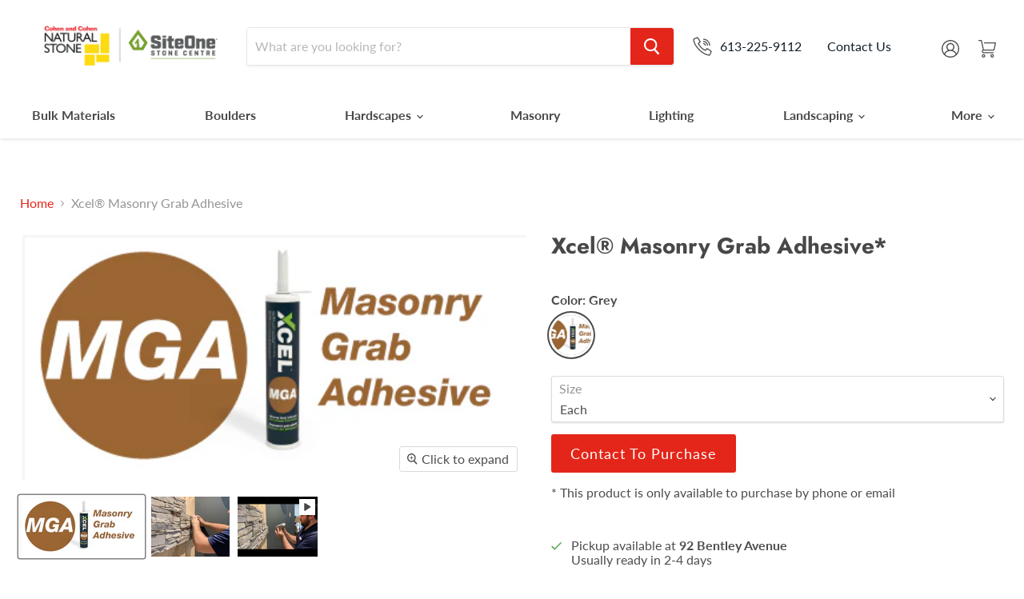

--- FILE ---
content_type: text/html; charset=utf-8
request_url: https://ccnaturalstone.ca/collections/all/products/xcel%C2%AE-mga-masonry-grab-adhesive?view=_recently-viewed
body_size: 2038
content:




























<li
  class="productgrid--item  imagestyle--cropped-medium        product-recently-viewed-card  show-actions--mobile"
  data-product-item
  data-product-quickshop-url="/products/xcel%C2%AE-mga-masonry-grab-adhesive"
  data-quickshop-hash="766f3d95e767b034123363b04be955d3f494b19b5fd55d0f12f0516e7b41977c"
  
    data-recently-viewed-card
  
>
  <div class="productitem" data-product-item-content>
    <div class="product-recently-viewed-card-time" data-product-handle="xcel®-mga-masonry-grab-adhesive">
      <button
        class="product-recently-viewed-card-remove"
        aria-label="close"
        data-remove-recently-viewed
      >
        <svg
  aria-hidden="true"
  focusable="false"
  role="presentation"
  width="10"
  height="10"
  viewBox="0 0 10 10"
  xmlns="http://www.w3.org/2000/svg"
>
  <path d="M6.08785659,5 L9.77469752,1.31315906 L8.68684094,0.225302476 L5,3.91214341 L1.31315906,0.225302476 L0.225302476,1.31315906 L3.91214341,5 L0.225302476,8.68684094 L1.31315906,9.77469752 L5,6.08785659 L8.68684094,9.77469752 L9.77469752,8.68684094 L6.08785659,5 Z"></path>
</svg>
      </button>
    </div>
    
      <a class="productitem--contact-badge" href="/products/xcel%C2%AE-mga-masonry-grab-adhesive">
        


          <svg class="icon-phone "    aria-hidden="true"    focusable="false"    role="presentation"    xmlns="http://www.w3.org/2000/svg" width="24" height="24" viewBox="0 0 24 24" fill="none" xmlns="http://www.w3.org/2000/svg">      <path d="M7.90954 16.0958C13.5316 21.7071 18.8961 22.8927 20.8542 23C21.8499 21.5598 22.5769 19.9514 23 18.2524C21.4866 16.8122 19.7351 15.6451 17.8232 14.803L15.6774 16.9488C14.9371 16.7503 12.9147 15.9188 10.5006 13.4994C8.08657 11.08 7.24433 9.05755 7.05121 8.3226L9.19703 6.17678C8.35431 4.26392 7.1853 2.51223 5.74226 1C4.04536 1.42438 2.43891 2.15129 1 3.14582C1.11802 5.14679 2.30359 10.5113 7.90954 16.0958Z" stroke="#4D4D4D" stroke-width="1.3" stroke-miterlimit="10"/>      <path d="M12.9954 8.36597C13.7067 8.36597 14.389 8.64856 14.892 9.15158C15.395 9.65461 15.6776 10.3369 15.6776 11.0482" stroke="#4D4D4D" stroke-width="1.3" stroke-miterlimit="10"/>      <path d="M12.9954 5.68359C14.4181 5.68359 15.7826 6.24878 16.7887 7.25483C17.7947 8.26088 18.3599 9.62537 18.3599 11.0481" stroke="#4D4D4D" stroke-width="1.3" stroke-miterlimit="10"/>      <path d="M12.9954 3.00122C14.0521 3.00122 15.0985 3.20935 16.0747 3.61374C17.051 4.01813 17.9381 4.61087 18.6853 5.35808C19.4325 6.1053 20.0253 6.99237 20.4297 7.96866C20.834 8.94494 21.0422 9.99132 21.0422 11.048" stroke="#4D4D4D" stroke-width="1.3" stroke-miterlimit="10"/>    </svg>                                                                      

        Contact To Purchase
      </a>
    
    <a
      class="productitem--image-link"
      href="/products/xcel%C2%AE-mga-masonry-grab-adhesive"
      tabindex="-1"
      data-product-page-link
    >
      <figure class="productitem--image" data-product-item-image>
        
          
            
            

  
    <noscript data-rimg-noscript>
      <img
        
          src="//ccnaturalstone.ca/cdn/shop/products/Screen-Shot-2019-09-03-at-10.06.22-AM-e1567519764241-500x383_500x383.png?v=1669733117"
        

        alt=""
        data-rimg="noscript"
        srcset="//ccnaturalstone.ca/cdn/shop/products/Screen-Shot-2019-09-03-at-10.06.22-AM-e1567519764241-500x383_500x383.png?v=1669733117 1x"
        class="productitem--image-alternate"
        
        
      >
    </noscript>
  

  <img
    
      src="//ccnaturalstone.ca/cdn/shop/products/Screen-Shot-2019-09-03-at-10.06.22-AM-e1567519764241-500x383_500x383.png?v=1669733117"
    
    alt=""

    
      data-rimg="lazy"
      data-rimg-scale="1"
      data-rimg-template="//ccnaturalstone.ca/cdn/shop/products/Screen-Shot-2019-09-03-at-10.06.22-AM-e1567519764241-500x383_{size}.png?v=1669733117"
      data-rimg-max="500x383"
      data-rimg-crop="false"
      
      srcset="data:image/svg+xml;utf8,<svg%20xmlns='http://www.w3.org/2000/svg'%20width='500'%20height='383'></svg>"
    

    class="productitem--image-alternate"
    
    
  >



  <div data-rimg-canvas></div>


          
          

  
    <noscript data-rimg-noscript>
      <img
        
          src="//ccnaturalstone.ca/cdn/shop/products/MGA_Group_WB_430x210.jpg?v=1669733116"
        

        alt=""
        data-rimg="noscript"
        srcset="//ccnaturalstone.ca/cdn/shop/products/MGA_Group_WB_430x210.jpg?v=1669733116 1x"
        class="productitem--image-primary"
        
        
      >
    </noscript>
  

  <img
    
      src="//ccnaturalstone.ca/cdn/shop/products/MGA_Group_WB_430x210.jpg?v=1669733116"
    
    alt=""

    
      data-rimg="lazy"
      data-rimg-scale="1"
      data-rimg-template="//ccnaturalstone.ca/cdn/shop/products/MGA_Group_WB_{size}.jpg?v=1669733116"
      data-rimg-max="430x210"
      data-rimg-crop="false"
      
      srcset="data:image/svg+xml;utf8,<svg%20xmlns='http://www.w3.org/2000/svg'%20width='430'%20height='210'></svg>"
    

    class="productitem--image-primary"
    
    
  >



  <div data-rimg-canvas></div>


        

        

<span class="productitem--badge badge--sale"
    data-badge-sales
    style="display: none;"
  >
    
      Sale
    
  </span>
      </figure>
    </a><div class="productitem--info">
      

      
      <p class="card-collection-title">Masonry Adhesive</p>
      <h2 class="productitem--title">
        <a href="/products/xcel%C2%AE-mga-masonry-grab-adhesive" data-product-page-link>
          Xcel® Masonry Grab Adhesive
        </a>
      </h2>

      

      
        
<div class="productitem--price ">
  <div
    class="price--compare-at "
    data-price-compare-at
  >
  </div>

  <div class="price--main" data-price>
      <p >Starting At: <span class="red-text">$14.99 Each</span></p>
    
  </div>

  
  
  
  

  <div
    class="
      product--unit-price
      hidden
    "
    data-unit-price
  >
    <span class="product--total-quantity" data-total-quantity></span> | <span class="product--unit-price-amount money" data-unit-price-amount></span> / <span class="product--unit-price-measure" data-unit-price-measure></span>
  </div></div>


      

      

      
        <div class="productitem--description">
          <p>





Masonry Grab Adhesive
XCEL MGA is a very high strength, high viscosity, one-part elastic adhesive for indoor and outdoor applications based o...</p>

          
            <a
              href="/products/xcel%C2%AE-mga-masonry-grab-adhesive"
              class="productitem--link"
              data-product-page-link
            >
              View full details
            </a>
          
        </div>
      
    </div>

    
  </div>

  
    <script type="application/json" data-quick-buy-settings>
      {
        "cart_redirection": false,
        "money_format": "${{amount}}"
      }
    </script>
  
</li>



--- FILE ---
content_type: text/css
request_url: https://ccnaturalstone.ca/cdn/shop/t/64/assets/theme.css?v=97449723693139133301762189728
body_size: 55485
content:
/** Shopify CDN: Minification failed

Line 18785:39 Unexpected "hover"

**/
@font-face {
  font-family: Lato;
  font-weight: 400;
  font-style: normal;
  font-display: auto;
  src: url("//ccnaturalstone.ca/cdn/fonts/lato/lato_n4.c3b93d431f0091c8be23185e15c9d1fee1e971c5.woff2") format("woff2"),
       url("//ccnaturalstone.ca/cdn/fonts/lato/lato_n4.d5c00c781efb195594fd2fd4ad04f7882949e327.woff") format("woff");
}

@font-face {
  font-family: Lato;
  font-weight: 400;
  font-style: italic;
  font-display: auto;
  src: url("//ccnaturalstone.ca/cdn/fonts/lato/lato_i4.09c847adc47c2fefc3368f2e241a3712168bc4b6.woff2") format("woff2"),
       url("//ccnaturalstone.ca/cdn/fonts/lato/lato_i4.3c7d9eb6c1b0a2bf62d892c3ee4582b016d0f30c.woff") format("woff");
}

@font-face {
  font-family: Lato;
  font-weight: 700;
  font-style: normal;
  font-display: auto;
  src: url("//ccnaturalstone.ca/cdn/fonts/lato/lato_n7.900f219bc7337bc57a7a2151983f0a4a4d9d5dcf.woff2") format("woff2"),
       url("//ccnaturalstone.ca/cdn/fonts/lato/lato_n7.a55c60751adcc35be7c4f8a0313f9698598612ee.woff") format("woff");
}

  @font-face {
  font-family: Lato;
  font-weight: 700;
  font-style: italic;
  font-display: auto;
  src: url("//ccnaturalstone.ca/cdn/fonts/lato/lato_i7.16ba75868b37083a879b8dd9f2be44e067dfbf92.woff2") format("woff2"),
       url("//ccnaturalstone.ca/cdn/fonts/lato/lato_i7.4c07c2b3b7e64ab516aa2f2081d2bb0366b9dce8.woff") format("woff");
}

@font-face {
  font-family: Jost;
  font-weight: 700;
  font-style: normal;
  font-display: auto;
  src: url("//ccnaturalstone.ca/cdn/fonts/jost/jost_n7.921dc18c13fa0b0c94c5e2517ffe06139c3615a3.woff2") format("woff2"),
       url("//ccnaturalstone.ca/cdn/fonts/jost/jost_n7.cbfc16c98c1e195f46c536e775e4e959c5f2f22b.woff") format("woff");
}

@font-face {
  font-family: Jost;
  font-weight: 700;
  font-style: italic;
  font-display: auto;
  src: url("//ccnaturalstone.ca/cdn/fonts/jost/jost_i7.d8201b854e41e19d7ed9b1a31fe4fe71deea6d3f.woff2") format("woff2"),
       url("//ccnaturalstone.ca/cdn/fonts/jost/jost_i7.eae515c34e26b6c853efddc3fc0c552e0de63757.woff") format("woff");
}

@font-face {
  font-family: Jost;
  font-weight: 900;
  font-style: normal;
  font-display: auto;
  src: url("//ccnaturalstone.ca/cdn/fonts/jost/jost_n9.cd269fa9adcae864ab1df15826ceb2fd310a3d4a.woff2") format("woff2"),
       url("//ccnaturalstone.ca/cdn/fonts/jost/jost_n9.fd15e8012129a3f22bd292bf1f8b87a15f894bd5.woff") format("woff");
}

  @font-face {
  font-family: Jost;
  font-weight: 900;
  font-style: italic;
  font-display: auto;
  src: url("//ccnaturalstone.ca/cdn/fonts/jost/jost_i9.3941bc20c8f9c90d77754a7e7be88c3535a78aee.woff2") format("woff2"),
       url("//ccnaturalstone.ca/cdn/fonts/jost/jost_i9.5024ac18628c0cf54c1d7bb7af18af95d9fa0ef9.woff") format("woff");
}

@font-face {
  font-family: Jost;
  font-weight: 400;
  font-style: normal;
  font-display: auto;
  src: url("//ccnaturalstone.ca/cdn/fonts/jost/jost_n4.d47a1b6347ce4a4c9f437608011273009d91f2b7.woff2") format("woff2"),
       url("//ccnaturalstone.ca/cdn/fonts/jost/jost_n4.791c46290e672b3f85c3d1c651ef2efa3819eadd.woff") format("woff");
}

  @font-face {
  font-family: Jost;
  font-weight: 400;
  font-style: italic;
  font-display: auto;
  src: url("//ccnaturalstone.ca/cdn/fonts/jost/jost_i4.b690098389649750ada222b9763d55796c5283a5.woff2") format("woff2"),
       url("//ccnaturalstone.ca/cdn/fonts/jost/jost_i4.fd766415a47e50b9e391ae7ec04e2ae25e7e28b0.woff") format("woff");
}

@font-face {
  font-family: Lato;
  font-weight: 700;
  font-style: normal;
  font-display: auto;
  src: url("//ccnaturalstone.ca/cdn/fonts/lato/lato_n7.900f219bc7337bc57a7a2151983f0a4a4d9d5dcf.woff2") format("woff2"),
       url("//ccnaturalstone.ca/cdn/fonts/lato/lato_n7.a55c60751adcc35be7c4f8a0313f9698598612ee.woff") format("woff");
}

@font-face {
  font-family: Lato;
  font-weight: 700;
  font-style: italic;
  font-display: auto;
  src: url("//ccnaturalstone.ca/cdn/fonts/lato/lato_i7.16ba75868b37083a879b8dd9f2be44e067dfbf92.woff2") format("woff2"),
       url("//ccnaturalstone.ca/cdn/fonts/lato/lato_i7.4c07c2b3b7e64ab516aa2f2081d2bb0366b9dce8.woff") format("woff");
}

@font-face {
  font-family: Lato;
  font-weight: 700;
  font-style: normal;
  font-display: auto;
  src: url("//ccnaturalstone.ca/cdn/fonts/lato/lato_n7.900f219bc7337bc57a7a2151983f0a4a4d9d5dcf.woff2") format("woff2"),
       url("//ccnaturalstone.ca/cdn/fonts/lato/lato_n7.a55c60751adcc35be7c4f8a0313f9698598612ee.woff") format("woff");
}

@font-face {
  font-family: Lato;
  font-weight: 700;
  font-style: italic;
  font-display: auto;
  src: url("//ccnaturalstone.ca/cdn/fonts/lato/lato_i7.16ba75868b37083a879b8dd9f2be44e067dfbf92.woff2") format("woff2"),
       url("//ccnaturalstone.ca/cdn/fonts/lato/lato_i7.4c07c2b3b7e64ab516aa2f2081d2bb0366b9dce8.woff") format("woff");
}

@font-face {
  font-family: Lato;
  font-weight: 700;
  font-style: normal;
  font-display: auto;
  src: url("//ccnaturalstone.ca/cdn/fonts/lato/lato_n7.900f219bc7337bc57a7a2151983f0a4a4d9d5dcf.woff2") format("woff2"),
       url("//ccnaturalstone.ca/cdn/fonts/lato/lato_n7.a55c60751adcc35be7c4f8a0313f9698598612ee.woff") format("woff");
}

@font-face {
  font-family: Lato;
  font-weight: 700;
  font-style: italic;
  font-display: auto;
  src: url("//ccnaturalstone.ca/cdn/fonts/lato/lato_i7.16ba75868b37083a879b8dd9f2be44e067dfbf92.woff2") format("woff2"),
       url("//ccnaturalstone.ca/cdn/fonts/lato/lato_i7.4c07c2b3b7e64ab516aa2f2081d2bb0366b9dce8.woff") format("woff");
}

@font-face {
  font-family: Jost;
  font-weight: 700;
  font-style: normal;
  font-display: auto;
  src: url("//ccnaturalstone.ca/cdn/fonts/jost/jost_n7.921dc18c13fa0b0c94c5e2517ffe06139c3615a3.woff2") format("woff2"),
       url("//ccnaturalstone.ca/cdn/fonts/jost/jost_n7.cbfc16c98c1e195f46c536e775e4e959c5f2f22b.woff") format("woff");
}

@font-face {
  font-family: Jost;
  font-weight: 700;
  font-style: italic;
  font-display: auto;
  src: url("//ccnaturalstone.ca/cdn/fonts/jost/jost_i7.d8201b854e41e19d7ed9b1a31fe4fe71deea6d3f.woff2") format("woff2"),
       url("//ccnaturalstone.ca/cdn/fonts/jost/jost_i7.eae515c34e26b6c853efddc3fc0c552e0de63757.woff") format("woff");
}



    :root {--font-size-heading-large: 2.125rem;
  
--font-size-heading-medium: 1.875rem;
  
--font-size-heading-1: 1.75rem;
  
--font-size-heading-2: 1.625rem;
  
--font-size-heading-3: 1.5rem;
  
--font-size-heading-4: 1.25rem;
  
--font-size-heading-5: 1.125rem;
  
--font-size-heading-6: 1.125rem;
  
--font-size-body-larger: 1.375rem;
  
--font-size-body-large: 1.25rem;
  
--font-size-body-medium: 1.125rem;
  
--font-size-body: 1.0rem;
  
--font-size-body-small: 1.0rem;
  
--font-size-body-smaller: 1.0rem;
  
--font-size-body-smallest: 1.0rem;
  
--font-size-body-tiny: 1.0rem;
  
--font-size-button-small: 1.0rem;
  
--font-size-button-medium: 1.0rem;
  
--font-size-button-large: 1.125rem;
  
--font-size-button-x-large: 1.3125rem;
  
--font-size-menu-large: 1.0625rem;
  
--font-size-menu: 1.0rem;
  
--font-size-input: 1.0rem;
  
--font-size-section-heading: 1.25rem;
  
--font-size-menu-body-medium: 1.125rem;
  
--font-size-menu-body-small: 1.0rem;
  
--font-size-heading-body-small: 1.0rem;
  
--font-size-heading-body-smaller: 1.0rem;
  
--font-size-heading-slideshow: 1.9921875rem;
  
}@media screen and (max-width: 719px) {
      :root {--font-size-heading-large: 1.9921875rem;
  
}}@media screen and (max-width: 859px) {
      :root {--font-size-heading-medium: 1.7578125rem;
  
--font-size-heading-1: 1.640625rem;
  
--font-size-heading-2: 1.5234375rem;
  
--font-size-heading-3: 1.40625rem;
  
--font-size-heading-4: 1.171875rem;
  
--font-size-heading-5: 1.0546875rem;
  
--font-size-heading-6: 1.0546875rem;
  
--font-size-body-larger: 1.2890625rem;
  
--font-size-body-large: 1.171875rem;
  
--font-size-body-medium: 1.0546875rem;
  
--font-size-body: 0.9375rem;
  
--font-size-body-small: 0.9375rem;
  
--font-size-body-smaller: 0.9375rem;
  
--font-size-body-smallest: 0.9375rem;
  
--font-size-body-tiny: 0.9375rem;
  
--font-size-button-small: 0.9375rem;
  
--font-size-button-medium: 0.875rem;
  
--font-size-button-large: 0.9921875rem;
  
--font-size-button-x-large: 1.16796875rem;
  
--font-size-menu-large: 0.93359375rem;
  
--font-size-menu: 0.9375rem;
  
--font-size-input: 0.9375rem;
  
--font-size-section-heading: 1.171875rem;
  
--font-size-menu-body-medium: 1.0546875rem;
  
--font-size-menu-body-small: 0.9375rem;
  
--font-size-heading-body-small: 0.9375rem;
  
--font-size-heading-body-smaller: 0.9375rem;
  
--font-size-heading-slideshow: 1.9921875rem;
  
}}

/*! normalize.css v5.0.0 | MIT License | github.com/necolas/normalize.css */
/**
 * 1. Change the default font family in all browsers (opinionated).
 * 2. Correct the line height in all browsers.
 * 3. Prevent adjustments of font size after orientation changes in
 *    IE on Windows Phone and in iOS.
 */
/* Document
   ========================================================================== */
html {
  font-family: sans-serif;
  /* 1 */
  line-height: 1.15;
  /* 2 */
  -ms-text-size-adjust: 100%;
  /* 3 */
  -webkit-text-size-adjust: 100%;
  /* 3 */
}

/* Sections
   ========================================================================== */
/**
 * Remove the margin in all browsers (opinionated).
 */
body {
  margin: 0;
}

/**
 * Add the correct display in IE 9-.
 */
article,
aside,
footer,
header,
nav,
section {
  display: block;
}

/**
 * Correct the font size and margin on `h1` elements within `section` and
 * `article` contexts in Chrome, Firefox, and Safari.
 */
h1 {
  font-size: 2em;
  margin: 0.67em 0;
}

/* Grouping content
   ========================================================================== */
/**
 * Add the correct display in IE 9-.
 * 1. Add the correct display in IE.
 */
figcaption,
figure,
main {
  /* 1 */
  display: block;
}

/**
 * Add the correct margin in IE 8.
 */
figure {
  margin: 1em 40px;
}

/**
 * 1. Add the correct box sizing in Firefox.
 * 2. Show the overflow in Edge and IE.
 */
hr {
  box-sizing: content-box;
  /* 1 */
  height: 0;
  /* 1 */
  overflow: visible;
  /* 2 */
}

/**
 * 1. Correct the inheritance and scaling of font size in all browsers.
 * 2. Correct the odd `em` font sizing in all browsers.
 */
pre {
  font-family: monospace, monospace;
  /* 1 */
  font-size: 1em;
  /* 2 */
}

/* Text-level semantics
   ========================================================================== */
/**
 * 1. Remove the gray background on active links in IE 10.
 * 2. Remove gaps in links underline in iOS 8+ and Safari 8+.
 */
a {
  background-color: transparent;
  /* 1 */
  -webkit-text-decoration-skip: objects;
  /* 2 */
}

/**
 * Remove the outline on focused links when they are also active or hovered
 * in all browsers (opinionated).
 */
a:active,
a:hover {
  outline-width: 0;
}

/**
 * 1. Remove the bottom border in Firefox 39-.
 * 2. Add the correct text decoration in Chrome, Edge, IE, Opera, and Safari.
 */
abbr[title] {
  border-bottom: none;
  /* 1 */
  text-decoration: underline;
  /* 2 */
  -webkit-text-decoration: underline dotted;
          text-decoration: underline dotted;
  /* 2 */
}

/**
 * Prevent the duplicate application of `bolder` by the next rule in Safari 6.
 */
b,
strong {
  font-weight: inherit;
}

/**
 * Add the correct font weight in Chrome, Edge, and Safari.
 */
b,
strong {
  font-weight: bolder;
}

/**
 * 1. Correct the inheritance and scaling of font size in all browsers.
 * 2. Correct the odd `em` font sizing in all browsers.
 */
code,
kbd,
samp {
  font-family: monospace, monospace;
  /* 1 */
  font-size: 1em;
  /* 2 */
}

/**
 * Add the correct font style in Android 4.3-.
 */
dfn {
  font-style: italic;
}

/**
 * Add the correct background and color in IE 9-.
 */
mark {
  background-color: #ff0;
  color: #000;
}

/**
 * Add the correct font size in all browsers.
 */
small {
  font-size: 80%;
}

/**
 * Prevent `sub` and `sup` elements from affecting the line height in
 * all browsers.
 */
sub,
sup {
  font-size: 75%;
  line-height: 0;
  position: relative;
  vertical-align: baseline;
}

sub {
  bottom: -0.25em;
}

sup {
  top: -0.5em;
}

/* Embedded content
   ========================================================================== */
/**
 * Add the correct display in IE 9-.
 */
audio,
video {
  display: inline-block;
}

/**
 * Add the correct display in iOS 4-7.
 */
audio:not([controls]) {
  display: none;
  height: 0;
}

/**
 * Remove the border on images inside links in IE 10-.
 */
img {
  border-style: none;
}

/**
 * Hide the overflow in IE.
 */
svg:not(:root) {
  overflow: hidden;
}

/* Forms
   ========================================================================== */
/**
 * 1. Change the font styles in all browsers (opinionated).
 * 2. Remove the margin in Firefox and Safari.
 */
button,
input,
optgroup,
select,
textarea {
  font-family: sans-serif;
  /* 1 */
  font-size: 100%;
  /* 1 */
  line-height: 1.15;
  /* 1 */
  margin: 0;
  /* 2 */
}

/**
 * Show the overflow in IE.
 * 1. Show the overflow in Edge.
 */
button,
input {
  /* 1 */
  overflow: visible;
}

/**
 * Remove the inheritance of text transform in Edge, Firefox, and IE.
 * 1. Remove the inheritance of text transform in Firefox.
 */
button,
select {
  /* 1 */
  text-transform: none;
}

/**
 * 1. Prevent a WebKit bug where (2) destroys native `audio` and `video`
 *    controls in Android 4.
 * 2. Correct the inability to style clickable types in iOS and Safari.
 */
button,
html [type="button"],
[type="reset"],
[type="submit"] {
  -webkit-appearance: button;
  /* 2 */
}

/**
 * Remove the inner border and padding in Firefox.
 */
button::-moz-focus-inner,
[type="button"]::-moz-focus-inner,
[type="reset"]::-moz-focus-inner,
[type="submit"]::-moz-focus-inner {
  border-style: none;
  padding: 0;
}

/**
 * Restore the focus styles unset by the previous rule.
 */
button:-moz-focusring,
[type="button"]:-moz-focusring,
[type="reset"]:-moz-focusring,
[type="submit"]:-moz-focusring {
  outline: 1px dotted ButtonText;
}

/**
 * Change the border, margin, and padding in all browsers (opinionated).
 */
fieldset {
  border: 1px solid #c0c0c0;
  margin: 0 2px;
  padding: 0.35em 0.625em 0.75em;
}

/**
 * 1. Correct the text wrapping in Edge and IE.
 * 2. Correct the color inheritance from `fieldset` elements in IE.
 * 3. Remove the padding so developers are not caught out when they zero out
 *    `fieldset` elements in all browsers.
 */
legend {
  box-sizing: border-box;
  /* 1 */
  color: inherit;
  /* 2 */
  display: table;
  /* 1 */
  max-width: 100%;
  /* 1 */
  padding: 0;
  /* 3 */
  white-space: normal;
  /* 1 */
}

/**
 * 1. Add the correct display in IE 9-.
 * 2. Add the correct vertical alignment in Chrome, Firefox, and Opera.
 */
progress {
  display: inline-block;
  /* 1 */
  vertical-align: baseline;
  /* 2 */
}

/**
 * Remove the default vertical scrollbar in IE.
 */
textarea {
  overflow: auto;
}

/**
 * 1. Add the correct box sizing in IE 10-.
 * 2. Remove the padding in IE 10-.
 */
[type="checkbox"],
[type="radio"] {
  box-sizing: border-box;
  /* 1 */
  padding: 0;
  /* 2 */
}

/**
 * Correct the cursor style of increment and decrement buttons in Chrome.
 */
[type="number"]::-webkit-inner-spin-button,
[type="number"]::-webkit-outer-spin-button {
  height: auto;
}

/**
 * 1. Correct the odd appearance in Chrome and Safari.
 * 2. Correct the outline style in Safari.
 */
[type="search"] {
  -webkit-appearance: textfield;
  /* 1 */
  outline-offset: -2px;
  /* 2 */
}

/**
 * Remove the inner padding and cancel buttons in Chrome and Safari on macOS.
 */
[type="search"]::-webkit-search-cancel-button,
[type="search"]::-webkit-search-decoration {
  -webkit-appearance: none;
}

/**
 * 1. Correct the inability to style clickable types in iOS and Safari.
 * 2. Change font properties to `inherit` in Safari.
 */
::-webkit-file-upload-button {
  -webkit-appearance: button;
  /* 1 */
  font: inherit;
  /* 2 */
}

/* Interactive
   ========================================================================== */
/*
 * Add the correct display in IE 9-.
 * 1. Add the correct display in Edge, IE, and Firefox.
 */
details,
menu {
  display: block;
}

/*
 * Add the correct display in all browsers.
 */
summary {
  display: list-item;
}

/* Scripting
   ========================================================================== */
/**
 * Add the correct display in IE 9-.
 */
canvas {
  display: inline-block;
}

/**
 * Add the correct display in IE.
 */
template {
  display: none;
}

/* Hidden
   ========================================================================== */
/**
 * Add the correct display in IE 10-.
 */
[hidden] {
  display: none;
}

.disclosure {
  --disclosure-max-height: 300px;
  --disclosure-min-height: 92px;
  --disclosure-toggle-text-color: black;
  --disclosure-toggle-background-color: transparent;
  --disclosure-toggle-border-color: black;
  --disclosure-toggle-svg: url("data:image/svg+xml, %3Csvg xmlns='http://www.w3.org/2000/svg' width='8' height='6' viewBox='0 0 8 6' fill='none'%3E%3Cpath class='icon-chevron-down-left' d='M4 4.5L7 1.5' stroke='black' stroke-width='1.25' stroke-linecap='square'/%3E%3Cpath class='icon-chevron-down-right' d='M4 4.5L1 1.5' stroke='black' stroke-width='1.25' stroke-linecap='square'/%3E%3C/svg%3E");
  --disclosure-toggle-svg-color: black;
  --disclosure-text-color: black;
  --disclosure-background-color: white;
  --disclosure-border-color: black;
  position: relative;
  display: inline-block;
}

.disclosure__toggle {
  padding: 5px 32px 4px 11px;
  color: black;
  white-space: nowrap;
  background-color: transparent;
  border: 1px solid black;
  -webkit-appearance: none;
     -moz-appearance: none;
          appearance: none;
}

@supports (color: var(--disclosure-toggle-text-color)) {
  .disclosure__toggle {
    color: var(--disclosure-toggle-text-color);
    background-color: var(--disclosure-toggle-background-color);
    border: 1px solid var(--disclosure-toggle-border-color);
  }
}

.disclosure__toggle:hover {
  cursor: pointer;
}

.disclosure__toggle::after {
  position: absolute;
  top: 50%;
  right: 11px;
  width: 10px;
  height: 7.5px;
  background-image: url("data:image/svg+xml, %3Csvg xmlns='http://www.w3.org/2000/svg' width='8' height='6' viewBox='0 0 8 6' fill='none'%3E%3Cpath class='icon-chevron-down-left' d='M4 4.5L7 1.5' stroke='black' stroke-width='1.25' stroke-linecap='square'/%3E%3Cpath class='icon-chevron-down-right' d='M4 4.5L1 1.5' stroke='black' stroke-width='1.25' stroke-linecap='square'/%3E%3C/svg%3E");
  content: "";
  transform: translateY(-50%);
}

@supports ((-webkit-mask-image: var(--disclosure-toggle-svg)) or (mask-image: var(--disclosure-toggle-svg))) {
  .disclosure__toggle::after {
    background-color: var(--disclosure-toggle-svg-color);
    background-image: none;
    -webkit-mask-image: var(--disclosure-toggle-svg);
            mask-image: var(--disclosure-toggle-svg);
    -webkit-mask-size: cover;
            mask-size: cover;
  }
}

.disclosure-list {
  position: absolute;
  bottom: 115%;
  display: none;
  max-height: 300px;
  min-height: 92px;
  padding: 11px 0;
  margin: 0;
  overflow-y: auto;
  list-style: outside none;
  background-color: white;
  border: 1px solid black;
  border-radius: 0;
}

@supports (max-height: var(--disclosure-max-height)) {
  .disclosure-list {
    max-height: var(--disclosure-max-height);
    min-height: var(--disclosure-min-height);
    background-color: var(--disclosure-background-color);
    border: 1px solid var(--disclosure-border-color);
  }
}

.disclosure-list--visible {
  display: block;
}

.disclosure-list--alternate-drop {
  right: 0;
}

.disclosure-list__item {
  display: block;
  padding: 5px 45px 4px 15px;
  text-align: left;
  white-space: nowrap;
  border-bottom: 1px solid transparent;
}

.disclosure-list__item:active {
  background-color: white;
}

@supports (background-color: var(--disclosure-background-color)) {
  .disclosure-list__item:active {
    background-color: var(--disclosure-background-color);
  }
}

.disclosure-list__option {
  color: black;
}

@supports (color: var(--disclosure-text-color)) {
  .disclosure-list__option {
    color: var(--disclosure-text-color);
  }
}

.disclosure-list__item:focus .disclosure-list__option,
.disclosure-list__item:hover .disclosure-list__option {
  color: black;
  border-bottom: black;
}

@supports (color: var(--disclosure-text-color)) {
  .disclosure-list__item:focus .disclosure-list__option,
  .disclosure-list__item:hover .disclosure-list__option {
    color: var(--disclosure-text-color);
    border-bottom: 1px solid var(--disclosure-text-color);
  }
}

.disclosure-list__item--current .disclosure-list__option {
  border-bottom: 1px solid black;
}

@supports (border-bottom: 1px solid var(--disclosure-text-color)) {
  .disclosure-list__item--current .disclosure-list__option {
    border-bottom: 1px solid var(--disclosure-text-color);
  }
}

.surface-pick-up-embed {
  --surface-pick-up-embed-theme-success-color: rgba(50, 205, 50, 1);
  --surface-pick-up-embed-theme-error-color: rgba(179, 58, 58, 1);
  --surface-pick-up-embed-theme-paragraph-font-size: 16px;
  --surface-pick-up-embed-theme-paragraph-smaller-font-size: calc(var(--surface-pick-up-embed-theme-paragraph-font-size) - 4px);
  --surface-pick-up-embed-theme-body-font-weight-bold: 600;
  --surface-pick-up-embed-theme-body-text-color: #808080;
  --surface-pick-up-embed-theme-link-text-decoration: underline;
  --surface-pick-up-embed-row-gap: 10px;
  --surface-pick-up-embed-column-gap: 10px;
  display: grid;
  grid-template-columns: -webkit-min-content auto;
  grid-template-columns: min-content auto;
  row-gap: var(--surface-pick-up-embed-row-gap);
  column-gap: var(--surface-pick-up-embed-column-gap);
  justify-content: flex-start;
  text-align: left;
}

.surface-pick-up-embed__in-stock-icon,
.surface-pick-up-embed__out-of-stock-icon {
  grid-column-start: 1;
  grid-column-end: 2;
  margin-top: 3px;
}

.surface-pick-up-embed__in-stock-icon {
  fill: var(--surface-pick-up-embed-theme-success-color);
}

.surface-pick-up-embed__out-of-stock-icon {
  fill: var(--surface-pick-up-embed-theme-error-color);
}

.surface-pick-up-embed__location-info,
.surface-pick-up-embed__modal-btn {
  grid-column-start: 2;
  grid-column-end: 3;
}

.surface-pick-up-embed__location-info {
  grid-row-start: 1;
  grid-row-end: 2;
}

.surface-pick-up-embed__location-availability {
  margin-top: 0;
  margin-bottom: 0;
  font-family: inherit;
  font-size: var(--surface-pick-up-embed-theme-paragraph-font-size);
  font-weight: inherit;
  color: var(--surface-pick-up-embed-theme-body-text-color);
}

.surface-pick-up-embed__location-availability b {
  font-weight: var(--surface-pick-up-embed-theme-body-font-weight-bold);
}

.surface-pick-up-embed__location-pick-up-time {
  font-size: var(--surface-pick-up-embed-theme-paragraph-smaller-font-size);
  color: var(--surface-pick-up-embed-theme-body-text-color);
}

.surface-pick-up-embed__modal-btn {
  grid-row-start: 2;
  grid-row-end: 3;
  justify-self: start;
  padding: 0;
  font-size: var(--surface-pick-up-embed-theme-paragraph-smaller-font-size);
  color: var(--surface-pick-up-theme-embed-body-text-color);
  text-align: left;
  -webkit-text-decoration: var(--surface-pick-up-embed-theme-link-text-decoration);
          text-decoration: var(--surface-pick-up-embed-theme-link-text-decoration);
  cursor: pointer;
  background-color: initial;
  border: 0;
}

.surface-pick-up-items {
  padding: 0;
  margin: 0;
}

.surface-pick-up-item {
  --surface-pick-up-item-theme-success-color: rgba(50, 205, 50, 1);
  --surface-pick-up-item-theme-error-color: rgba(179, 58, 58, 1);
  --surface-pick-up-item-theme-paragraph-font-size: 16px;
  --surface-pick-up-item-theme-paragraph-smaller-font-size: calc(var(--surface-pick-up-item-theme-paragraph-font-size) - 4px);
  --surface-pick-up-item-theme-body-font-weight-bold: 600;
  --surface-pick-up-item-theme-body-text-color: #808080;
  --surface-pick-up-item-theme-border-color: #d9d9d9;
  --surface-pick-up-item-theme-link-text-decoration: underline;
  --surface-pick-up-item-row-gap: 10px;
  --surface-pick-up-item-column-gap: 5px;
  --surface-pick-up-item-gap: 28px;
  display: grid;
  grid-template-columns: repeat(2, auto) 1fr;
  row-gap: var(--surface-pick-up-item-row-gap);
  column-gap: var(--surface-pick-up-item-column-gap);
  justify-content: flex-start;
  padding-bottom: var(--surface-pick-up-item-gap);
  margin: var(--surface-pick-up-item-gap) 0 0;
  text-align: left;
  border-bottom: 1px solid var(--surface-pick-up-item-theme-border-color);
}

.surface-pick-up-item:last-child {
  padding-bottom: 0;
  border-bottom: none;
}

.surface-pick-up-item__header {
  display: flex;
  grid-column: span 3;
  align-items: flex-end;
}

.surface-pick-up-item__pick-up-location {
  margin-top: 0;
  margin-bottom: 0;
  font-family: inherit;
  font-size: var(--surface-pick-up-item-theme-paragraph-font-size);
  font-weight: var(--surface-pick-up-item-theme-body-font-weight-bold);
  color: var(--surface-pick-up-item-theme-body-text-color);
}

.surface-pick-up-item__pick-up-distance {
  padding-left: 2rem;
  margin: 0 0 0 auto;
}

.surface-pick-up-item__in-stock-icon,
.surface-pick-up-item__out-of-stock-icon {
  grid-row-start: 2;
  grid-row-end: 3;
  grid-column-start: 1;
  grid-column-end: 2;
  margin-top: 1px;
}

.surface-pick-up-item__in-stock-icon {
  fill: var(--surface-pick-up-item-theme-success-color);
}

.surface-pick-up-item__out-of-stock-icon {
  fill: var(--surface-pick-up-item-theme-error-color);
}

.surface-pick-up-item__availability {
  grid-row-start: 2;
  grid-row-end: 3;
  grid-column-start: 2;
  grid-column-end: 3;
  font-size: var(--surface-pick-up-item-theme-paragraph-smaller-font-size);
  color: var(--surface-pick-up-item-theme-body-text-color);
}

.surface-pick-up-item__address-info {
  grid-row-start: 3;
  grid-row-end: 4;
  grid-column-start: 1;
  grid-column-end: 3;
  font-size: var(--surface-pick-up-item-theme-paragraph-smaller-font-size);
  font-style: normal;
  line-height: 1.4;
  color: var(--surface-pick-up-item-theme-body-text-color);
}

.surface-pick-up-item__address-info p {
  margin: 0;
}

.surface-pick-up-item__address-info a,
.surface-pick-up-item__address-info a:visited {
  color: inherit;
  text-decoration: none;
}

.surface-pick-up-item__address-info a:focus,
.surface-pick-up-item__address-info a:active,
.surface-pick-up-item__address-info a:hover {
  color: inherit;
}

.surface-pick-up-item__confirm-address {
  margin-top: var(--surface-pick-up-item-row-gap);
}

.surface-pick-up-item__confirm-address-icon {
  display: inline-block;
  width: 10px;
  height: 10px;
  margin-right: 5px;
}




































  

  
  
  

  



  

  
  
  
  
  
  
  
  
  
  
  
  

  
  
  
  
  
  
  
  





h1, .slideshow-slide-heading, h2, h3, .featured-collection--title-card--heading, h4, h5, .small-promo-heading, .highlights-banners-heading, h6 {
  font-family: Jost,sans-serif;
  font-style: normal;
  font-weight: 700;
  letter-spacing: 0.0em;
}h1, .slideshow-slide-heading, h2, h3, .featured-collection--title-card--heading, h4, h5, .small-promo-heading, .highlights-banners-heading, h6 {
    text-transform: none;
  }h1 b, .slideshow-slide-heading b, h2 b, h3 b, .featured-collection--title-card--heading b, h4 b, h5 b, .small-promo-heading b, .highlights-banners-heading b, h6 b,
h1 strong,
.slideshow-slide-heading strong,
h2 strong,
h3 strong,
.featured-collection--title-card--heading strong,
h4 strong,
h5 strong,
.small-promo-heading strong,
.highlights-banners-heading strong,
h6 strong {
  font-weight: 900;
}

h1 em, .slideshow-slide-heading em, h2 em, h3 em, .featured-collection--title-card--heading em, h4 em, h5 em, .small-promo-heading em, .highlights-banners-heading em, h6 em {
  font-style: italic;
}

h1 b em, .slideshow-slide-heading b em, h2 b em, h3 b em, .featured-collection--title-card--heading b em, h4 b em, h5 b em, .small-promo-heading b em, .highlights-banners-heading b em, h6 b em,
h1 strong em,
.slideshow-slide-heading strong em,
h2 strong em,
h3 strong em,
.featured-collection--title-card--heading strong em,
h4 strong em,
h5 strong em,
.small-promo-heading strong em,
.highlights-banners-heading strong em,
h6 strong em,
h1 em b,
.slideshow-slide-heading em b,
h2 em b,
h3 em b,
.featured-collection--title-card--heading em b,
h4 em b,
h5 em b,
.small-promo-heading em b,
.highlights-banners-heading em b,
h6 em b,
h1 em strong,
.slideshow-slide-heading em strong,
h2 em strong,
h3 em strong,
.featured-collection--title-card--heading em strong,
h4 em strong,
h5 em strong,
.small-promo-heading em strong,
.highlights-banners-heading em strong,
h6 em strong {
  font-style: italic;
}

h1, .slideshow-slide-heading {
  font-size: var(--font-size-heading-1);
}

h2 {
  font-size: var(--font-size-heading-2);
}

h3, .featured-collection--title-card--heading {
  font-size: var(--font-size-heading-3);
}

h4 {
  font-size: var(--font-size-heading-4);
}

h5,
.small-promo-heading, .highlights-banners-heading {
  font-size: var(--font-size-heading-5);
}

h6 {
  font-size: var(--font-size-heading-6);
}

.site-header-actions, .site-navigation a, .site-navigation .navmenu-depth-1 > li > a, .navmenu-meganav.navmenu-meganav--desktop .navmenu-item-text, .mobile-nav-content .navmenu-depth-1 > .navmenu-item > .navmenu-link {
  font-family: Lato,sans-serif;
  font-style: normal;
  font-weight: 700;
  font-size: var(--font-size-menu);
  letter-spacing: 0.0em;
}.site-header-actions, .site-navigation a, .site-navigation .navmenu-depth-1 > li > a, .navmenu-meganav.navmenu-meganav--desktop .navmenu-item-text, .mobile-nav-content .navmenu-depth-1 > .navmenu-item > .navmenu-link {
    text-transform: none;
  }.custom-html--container .home-section--title, .home-section--title {
  font-family: Jost,sans-serif;
  font-style: normal;
  font-weight: 700;
  text-transform: none;
  font-size: var(--font-size-section-heading);
  letter-spacing: 0.0em;
}.custom-html--container .home-section--title, .home-section--title {
    text-transform: none;
  }.live-search-button, .productgrid--search-button, .productgrid--no-results-button, .button-primary, .pxs-image-with-text-button, .shopify-challenge__container .btn, .shopify-payment-button .shopify-payment-button__button--unbranded, .product-form--atc-button, .button-secondary, .article--excerpt-wrapper--featured .article--excerpt-button, .utils-sortby--modal-button, .smart-payment-enabled .product-form--atc-button, .product-reviews--content .spr-summary-actions-newreview {
  font-size: var(--font-size-button-small);
  padding: 0.625rem 1rem;
  letter-spacing: 0.0em;
  font-family: Lato,sans-serif;
  font-style: normal;
  font-weight: 700;
  display: inline-block;
  text-decoration: none;
  cursor: pointer;
  border-radius: 3px;
  transition: width 125ms cubic-bezier(0.4, 0, 0.2, 1), height 125ms cubic-bezier(0.4, 0, 0.2, 1), border-color 125ms cubic-bezier(0.4, 0, 0.2, 1), background-color 125ms cubic-bezier(0.4, 0, 0.2, 1), box-shadow 125ms cubic-bezier(0.4, 0, 0.2, 1);
}.live-search-button, .productgrid--search-button, .productgrid--no-results-button, .button-primary, .pxs-image-with-text-button, .shopify-challenge__container .btn, .shopify-payment-button .shopify-payment-button__button--unbranded, .product-form--atc-button, .button-secondary, .article--excerpt-wrapper--featured .article--excerpt-button, .utils-sortby--modal-button, .smart-payment-enabled .product-form--atc-button, .product-reviews--content .spr-summary-actions-newreview {
    text-transform: none;
  }.live-search-button:hover, .productgrid--search-button:hover, .productgrid--no-results-button:hover, .button-primary:hover, .pxs-image-with-text-button:hover, .shopify-challenge__container .btn:hover, .shopify-payment-button .shopify-payment-button__button--unbranded:hover, .product-form--atc-button:hover, .button-secondary:hover, .article--excerpt-wrapper--featured .article--excerpt-button:hover, .utils-sortby--modal-button:hover, .product-reviews--content .spr-summary-actions-newreview:hover, .live-search-button:focus, .productgrid--search-button:focus, .productgrid--no-results-button:focus, .button-primary:focus, .pxs-image-with-text-button:focus, .shopify-challenge__container .btn:focus, .shopify-payment-button .shopify-payment-button__button--unbranded:focus, .product-form--atc-button:focus, .button-secondary:focus, .article--excerpt-wrapper--featured .article--excerpt-button:focus, .utils-sortby--modal-button:focus, .product-reviews--content .spr-summary-actions-newreview:focus {
  outline: none;
}

.live-search-button:not(.disabled):hover, .productgrid--search-button:not(.disabled):hover, .productgrid--no-results-button:not(.disabled):hover, .button-primary:not(.disabled):hover, .pxs-image-with-text-button:not(.disabled):hover, .shopify-challenge__container .btn:not(.disabled):hover, .shopify-payment-button .shopify-payment-button__button--unbranded:not(.disabled):hover, .product-form--atc-button:not(.disabled):hover, .button-secondary:not(.disabled):hover, .article--excerpt-wrapper--featured .article--excerpt-button:not(.disabled):hover, .utils-sortby--modal-button:not(.disabled):hover, .product-reviews--content .spr-summary-actions-newreview:not(.disabled):hover {
  box-shadow: 0 3px 8px rgba(0, 0, 0, 0.1);
}

.live-search-button:focus:hover, .productgrid--search-button:focus:hover, .productgrid--no-results-button:focus:hover, .button-primary:focus:hover, .pxs-image-with-text-button:focus:hover, .shopify-challenge__container .btn:focus:hover, .shopify-payment-button .shopify-payment-button__button--unbranded:focus:hover, .product-form--atc-button:focus:hover, .button-secondary:focus:hover, .article--excerpt-wrapper--featured .article--excerpt-button:focus:hover, .utils-sortby--modal-button:focus:hover, .product-reviews--content .spr-summary-actions-newreview:focus:hover, .live-search-button:focus, .productgrid--search-button:focus, .productgrid--no-results-button:focus, .button-primary:focus, .pxs-image-with-text-button:focus, .shopify-challenge__container .btn:focus, .shopify-payment-button .shopify-payment-button__button--unbranded:focus, .product-form--atc-button:focus, .button-secondary:focus, .article--excerpt-wrapper--featured .article--excerpt-button:focus, .utils-sortby--modal-button:focus, .product-reviews--content .spr-summary-actions-newreview:focus {
  box-shadow: 0 0 0 2px 
rgb(255, 255, 255)

, 0 0 0 5px rgba(17, 153, 255, 0.4), 0 3px 8px rgba(0, 0, 0, 0.1);
}

.disabled.live-search-button, .disabled.productgrid--search-button, .disabled.productgrid--no-results-button, .disabled.button-primary, .disabled.pxs-image-with-text-button, .shopify-challenge__container .disabled.btn, .shopify-payment-button .disabled.shopify-payment-button__button--unbranded, .disabled.product-form--atc-button, .disabled.button-secondary, .article--excerpt-wrapper--featured .disabled.article--excerpt-button, .disabled.utils-sortby--modal-button, .product-reviews--content .disabled.spr-summary-actions-newreview, .disabled.live-search-button:active, .disabled.productgrid--search-button:active, .disabled.productgrid--no-results-button:active, .disabled.button-primary:active, .disabled.pxs-image-with-text-button:active, .shopify-challenge__container .disabled.btn:active, .shopify-payment-button .disabled.shopify-payment-button__button--unbranded:active, .disabled.product-form--atc-button:active, .disabled.button-secondary:active, .article--excerpt-wrapper--featured .disabled.article--excerpt-button:active, .disabled.utils-sortby--modal-button:active, .product-reviews--content .disabled.spr-summary-actions-newreview:active, .disabled.live-search-button:focus, .disabled.productgrid--search-button:focus, .disabled.productgrid--no-results-button:focus, .disabled.button-primary:focus, .disabled.pxs-image-with-text-button:focus, .shopify-challenge__container .disabled.btn:focus, .shopify-payment-button .disabled.shopify-payment-button__button--unbranded:focus, .disabled.product-form--atc-button:focus, .disabled.button-secondary:focus, .article--excerpt-wrapper--featured .disabled.article--excerpt-button:focus, .disabled.utils-sortby--modal-button:focus, .product-reviews--content .disabled.spr-summary-actions-newreview:focus {
  color: #ffffff;
  cursor: default;
  background-color: #7e7e7e;
  border: 1px solid #7e7e7e;
}

.live-search-button, .productgrid--search-button, .productgrid--no-results-button, .button-primary, .pxs-image-with-text-button, .shopify-challenge__container .btn, .shopify-payment-button .shopify-payment-button__button--unbranded, .product-form--atc-button {
  color: #ffffff;
  background-color: #e32619;
  border: 1px solid #e32619;
}

.live-search-button:not(.disabled):hover, .productgrid--search-button:not(.disabled):hover, .productgrid--no-results-button:not(.disabled):hover, .button-primary:not(.disabled):hover, .pxs-image-with-text-button:not(.disabled):hover, .shopify-challenge__container .btn:not(.disabled):hover, .shopify-payment-button .shopify-payment-button__button--unbranded:not(.disabled):hover, .product-form--atc-button:not(.disabled):hover {
  background: rgb(230, 60, 48);
  border: 1px solid rgb(230, 60, 48);
}

.live-search-button:active, .productgrid--search-button:active, .productgrid--no-results-button:active, .button-primary:active, .pxs-image-with-text-button:active, .shopify-challenge__container .btn:active, .shopify-payment-button .shopify-payment-button__button--unbranded:active, .product-form--atc-button:active {
  background: 
#c72116

;
  border: 1px solid 
#c72116

;
}

.mdc-ripple-surface.mdc-ripple-upgraded.live-search-button, .mdc-ripple-surface.mdc-ripple-upgraded.productgrid--search-button, .mdc-ripple-surface.mdc-ripple-upgraded.productgrid--no-results-button, .mdc-ripple-surface.mdc-ripple-upgraded.button-primary, .mdc-ripple-surface.mdc-ripple-upgraded.pxs-image-with-text-button, .shopify-challenge__container .mdc-ripple-surface.mdc-ripple-upgraded.btn, .shopify-payment-button .mdc-ripple-surface.mdc-ripple-upgraded.shopify-payment-button__button--unbranded, .mdc-ripple-surface.mdc-ripple-upgraded.product-form--atc-button {
  --mdc-ripple-fg-opacity: 0.16;
}

.mdc-ripple-surface.mdc-ripple-upgraded--background-focused.live-search-button:before, .mdc-ripple-surface.mdc-ripple-upgraded--background-focused.productgrid--search-button:before, .mdc-ripple-surface.mdc-ripple-upgraded--background-focused.productgrid--no-results-button:before, .mdc-ripple-surface.mdc-ripple-upgraded--background-focused.button-primary:before, .mdc-ripple-surface.mdc-ripple-upgraded--background-focused.pxs-image-with-text-button:before, .shopify-challenge__container .mdc-ripple-surface.mdc-ripple-upgraded--background-focused.btn:before, .shopify-payment-button .mdc-ripple-surface.mdc-ripple-upgraded--background-focused.shopify-payment-button__button--unbranded:before, .mdc-ripple-surface.mdc-ripple-upgraded--background-focused.product-form--atc-button:before, .mdc-ripple-surface.live-search-button:hover:before, .mdc-ripple-surface.productgrid--search-button:hover:before, .mdc-ripple-surface.productgrid--no-results-button:hover:before, .mdc-ripple-surface.button-primary:hover:before, .mdc-ripple-surface.pxs-image-with-text-button:hover:before, .shopify-challenge__container .mdc-ripple-surface.btn:hover:before, .shopify-payment-button .mdc-ripple-surface.shopify-payment-button__button--unbranded:hover:before, .mdc-ripple-surface.product-form--atc-button:hover:before, .mdc-ripple-surface.live-search-button:before, .mdc-ripple-surface.productgrid--search-button:before, .mdc-ripple-surface.productgrid--no-results-button:before, .mdc-ripple-surface.button-primary:before, .mdc-ripple-surface.pxs-image-with-text-button:before, .shopify-challenge__container .mdc-ripple-surface.btn:before, .shopify-payment-button .mdc-ripple-surface.shopify-payment-button__button--unbranded:before, .mdc-ripple-surface.product-form--atc-button:before {
  opacity: 0;
}

.mdc-ripple-surface.live-search-button:after, .mdc-ripple-surface.productgrid--search-button:after, .mdc-ripple-surface.productgrid--no-results-button:after, .mdc-ripple-surface.button-primary:after, .mdc-ripple-surface.pxs-image-with-text-button:after, .shopify-challenge__container .mdc-ripple-surface.btn:after, .shopify-payment-button .mdc-ripple-surface.shopify-payment-button__button--unbranded:after, .mdc-ripple-surface.product-form--atc-button:after {
  background-color: #ffffff;
}

.button-secondary, .article--excerpt-wrapper--featured .article--excerpt-button, .utils-sortby--modal-button, .smart-payment-enabled .product-form--atc-button, .product-reviews--content .spr-summary-actions-newreview {
  color: #e32619;
  background-color: #ffffff;
  border: 1px solid #dddddd;
}

.button-secondary:not(.disabled):hover, .article--excerpt-wrapper--featured .article--excerpt-button:not(.disabled):hover, .utils-sortby--modal-button:not(.disabled):hover, .smart-payment-enabled .product-form--atc-button:not(.disabled):hover, .product-reviews--content .spr-summary-actions-newreview:not(.disabled):hover {
  background: rgb(255, 255, 255);
  border: 1px solid 
#cecece

;
}

.mdc-ripple-surface.mdc-ripple-upgraded.button-secondary, .article--excerpt-wrapper--featured .mdc-ripple-surface.mdc-ripple-upgraded.article--excerpt-button, .mdc-ripple-surface.mdc-ripple-upgraded.utils-sortby--modal-button, .smart-payment-enabled .mdc-ripple-surface.mdc-ripple-upgraded.product-form--atc-button, .product-reviews--content .mdc-ripple-surface.mdc-ripple-upgraded.spr-summary-actions-newreview {
  --mdc-ripple-fg-opacity: 0.12;
}

.mdc-ripple-surface.mdc-ripple-upgraded--background-focused.button-secondary:before, .article--excerpt-wrapper--featured .mdc-ripple-surface.mdc-ripple-upgraded--background-focused.article--excerpt-button:before, .mdc-ripple-surface.mdc-ripple-upgraded--background-focused.utils-sortby--modal-button:before, .smart-payment-enabled .mdc-ripple-surface.mdc-ripple-upgraded--background-focused.product-form--atc-button:before, .product-reviews--content .mdc-ripple-surface.mdc-ripple-upgraded--background-focused.spr-summary-actions-newreview:before, .mdc-ripple-surface.button-secondary:hover:before, .article--excerpt-wrapper--featured .mdc-ripple-surface.article--excerpt-button:hover:before, .mdc-ripple-surface.utils-sortby--modal-button:hover:before, .smart-payment-enabled .mdc-ripple-surface.product-form--atc-button:hover:before, .product-reviews--content .mdc-ripple-surface.spr-summary-actions-newreview:hover:before, .mdc-ripple-surface.button-secondary:before, .article--excerpt-wrapper--featured .mdc-ripple-surface.article--excerpt-button:before, .mdc-ripple-surface.utils-sortby--modal-button:before, .smart-payment-enabled .mdc-ripple-surface.product-form--atc-button:before, .product-reviews--content .mdc-ripple-surface.spr-summary-actions-newreview:before {
  opacity: 0;
}

.mdc-ripple-surface.button-secondary:after, .article--excerpt-wrapper--featured .mdc-ripple-surface.article--excerpt-button:after, .mdc-ripple-surface.utils-sortby--modal-button:after, .smart-payment-enabled .mdc-ripple-surface.product-form--atc-button:after, .product-reviews--content .mdc-ripple-surface.spr-summary-actions-newreview:after {
  background-color: #e32619;
}

.site-header-main, .site-footer-item, .fourohfour--container, .announcement-bar-text, .announcement-bar-text-mobile, .article--container, .listcollections--container, .cart--section, .password-page-content--inner, .password-page-footer, .product--container, .blog--container, .highlights-banners, .promo-mosaic--container, .promo-grid--container, .menulist-container, .blogposts--container, .logolist--container, .twitter--container, .collection-list--container, .featured-collection--container, .rich-text--container, .featured-product--container, .custom-html--container, .pxs-map-section, .pxs-newsletter-section, .pxs-image-with-text-section, .account-page-masthead, .account-page-content, .contact-page-content, .atc-banner--outer, .breadcrumbs-container, .message-banner--outer, .page-masthead, .page-content, .pagination--container, .productgrid--outer, .product-row--container, .product-section--container, .site-navigation, .navmenu-meganav-wrapper, .dynamic-video-wrapper, .build-vision-container, .external-links-container {
  max-width: 1400px;
  padding-right: 10px;
  padding-left: 10px;
  margin-right: auto;
  margin-left: auto;
}

@media screen and (min-width: 720px) {
  .site-header-main, .site-footer-item, .fourohfour--container, .announcement-bar-text, .announcement-bar-text-mobile, .article--container, .listcollections--container, .cart--section, .password-page-content--inner, .password-page-footer, .product--container, .blog--container, .highlights-banners, .promo-mosaic--container, .promo-grid--container, .menulist-container, .blogposts--container, .logolist--container, .twitter--container, .collection-list--container, .featured-collection--container, .rich-text--container, .featured-product--container, .custom-html--container, .pxs-map-section, .pxs-newsletter-section, .pxs-image-with-text-section, .account-page-masthead, .account-page-content, .contact-page-content, .atc-banner--outer, .breadcrumbs-container, .message-banner--outer, .page-masthead, .page-content, .pagination--container, .productgrid--outer, .product-row--container, .product-section--container, .site-navigation, .navmenu-meganav-wrapper, .dynamic-video-wrapper, .build-vision-container, .external-links-container {
    padding-right: 15px;
    padding-left: 15px;
  }
}

@media screen and (min-width: 1024px) {
  .site-header-main, .site-footer-item, .fourohfour--container, .announcement-bar-text, .announcement-bar-text-mobile, .article--container, .listcollections--container, .cart--section, .password-page-content--inner, .password-page-footer, .product--container, .blog--container, .highlights-banners, .promo-mosaic--container, .promo-grid--container, .menulist-container, .blogposts--container, .logolist--container, .twitter--container, .collection-list--container, .featured-collection--container, .rich-text--container, .featured-product--container, .custom-html--container, .pxs-map-section, .pxs-newsletter-section, .pxs-image-with-text-section, .account-page-masthead, .account-page-content, .contact-page-content, .atc-banner--outer, .breadcrumbs-container, .message-banner--outer, .page-masthead, .page-content, .pagination--container, .productgrid--outer, .product-row--container, .product-section--container, .site-navigation, .navmenu-meganav-wrapper, .dynamic-video-wrapper, .build-vision-container, .external-links-container {
    padding-right: 25px;
    padding-left: 25px;
  }
}

.productgrid--outer .pagination--container,
.productgrid--outer .breadcrumbs-container {
  max-width: 100%;
  padding-right: 0;
  padding-left: 0;
}

@media screen and (min-width: 1024px) {
  .productgrid--outer .pagination--container,
  .productgrid--outer .breadcrumbs-container {
    padding-right: 0;
    padding-left: 0;
  }
}

.account-page, .account-page-masthead, .account-page-content, .contact-page-content, .site-page, .page-masthead, .page-content {
  margin-top: 30px;
  margin-bottom: 30px;
}

@media screen and (min-width: 1024px) {
  .account-page, .account-page-masthead, .account-page-content, .contact-page-content, .site-page, .page-masthead, .page-content {
    margin-top: 50px;
    margin-bottom: 50px;
  }
}

.form-fields-columns::before, .site-header-main::before, .article--pagination::before, .listcollections--inner::before, .collection-list--inner::before, .account-page--two-column::before, .productgrid--outer::before, .productgrid--footer::before, .product-reviews--content .spr-content .spr-reviews::before, .site-navigation-wrapper::before, .form-fields-columns::after, .site-header-main::after, .article--pagination::after, .listcollections--inner::after, .collection-list--inner::after, .account-page--two-column::after, .productgrid--outer::after, .productgrid--footer::after, .product-reviews--content .spr-content .spr-reviews::after, .site-navigation-wrapper::after {
  display: table;
  content: "";
}

.form-fields-columns::after, .site-header-main::after, .article--pagination::after, .listcollections--inner::after, .collection-list--inner::after, .account-page--two-column::after, .productgrid--outer::after, .productgrid--footer::after, .product-reviews--content .spr-content .spr-reviews::after, .site-navigation-wrapper::after {
  clear: both;
}

.menulist-menu__link, .tweet--header-screenname, .tweet--footer, .cart-item--remove-link, .productitem--title a, .filter-item, .productgrid--sidebar-menu .navmenu-link, .utils-showby-item, .site-navigation .navmenu-depth-2 .navmenu-link, .site-navigation .navmenu-meganav--image-link, .rte .tabs li,
.rte .tabs li > a {
  color: #4d4d4d;
  text-decoration: none;
  transition: color 100ms cubic-bezier(0.4, 0, 0.2, 1);
}
.productitem--title a {
  font-weight: 800;
  font-size: 18px;
}

.menulist-menu__link:hover, .tweet--header-screenname:hover, .tweet--footer:hover, .cart-item--remove-link:hover, .productitem--title a:hover, .filter-item:hover, .productgrid--sidebar-menu .navmenu-link:hover, .utils-showby-item:hover, .site-navigation .navmenu-depth-2 .navmenu-link:hover, .site-navigation .navmenu-meganav--image-link:hover, .rte .tabs li:hover,
.rte .tabs li > a:hover {
  color: #e32619;
  text-decoration: underline;
}

.rte a,
.pxs-newsletter-text a, .article--tags a, .article--pagination .article--pagination-item-left > a,
.article--pagination .article--pagination-item-right > a, .cart-shipping .cart-shipping-toggle, .cart-continue, .password-page-footer--item a, .passwordentry-contents a, .product-link, .menulist-menu__show-more-trigger, .blogposts--footer-link, .tweet--content a, .account-page-content a, .article--excerpt-readmore, .breadcrumbs-container a, .collection--item-title, .live-search-takeover-cancel, .search-flydown--continue, .search-flydown--content-item a, .pagination--inner a, .filter-item a.filter-text--link, [data-filter-active="true"], .filter-item--grid-simple a, .productgrid--footer-results-list a, .productgrid-listview .productitem--link, .productgrid--sidebar-menu .navmenu-link--active, .utils-sortby-button,
.utils-filter-button, .utils-showby-item.utils-showby-item--active, .product-vendor a, .shopify-payment-button .shopify-payment-button__more-options, .product-recently-viewed-clear, .product-reviews--content .spr-summary-caption a.spr-summary-actions-togglereviews, .product-reviews--content .spr-content .spr-review .spr-review-footer a, .product-reviews--content .spr-content .spr-pagination a {
  color: #e32619;
  text-decoration: none;
  transition: color 100ms cubic-bezier(0.4, 0, 0.2, 1);
}

.rte a:hover,
.pxs-newsletter-text a:hover, .article--tags a:hover, .article--pagination .article--pagination-item-left > a:hover,
.article--pagination .article--pagination-item-right > a:hover, .cart-shipping .cart-shipping-toggle:hover, .cart-continue:hover, .password-page-footer--item a:hover, .passwordentry-contents a:hover, .product-link:hover, .menulist-menu__show-more-trigger:hover, .blogposts--footer-link:hover, .tweet--content a:hover, .account-page-content a:hover, .article--excerpt-readmore:hover, .breadcrumbs-container a:hover, .collection--item-title:hover, .live-search-takeover-cancel:hover, .search-flydown--continue:hover, .search-flydown--content-item a:hover, .pagination--inner a:hover, .filter-item a.filter-text--link:hover, :hover[data-filter-active="true"], .filter-item--grid-simple a:hover, .productgrid--footer-results-list a:hover, .productgrid-listview .productitem--link:hover, .productgrid--sidebar-menu .navmenu-link--active:hover, .utils-sortby-button:hover,
.utils-filter-button:hover, .utils-showby-item.utils-showby-item--active:hover, .product-vendor a:hover, .shopify-payment-button .shopify-payment-button__more-options:hover, .product-recently-viewed-clear:hover, .product-reviews--content .spr-summary-caption a.spr-summary-actions-togglereviews:hover, .product-reviews--content .spr-content .spr-review .spr-review-footer a:hover, .product-reviews--content .spr-content .spr-pagination a:hover {
  color: 
#ba1f14

;
  text-decoration: underline;
}

.rte table,
.pxs-newsletter-text table, #shopify-product-reviews, .menulist-inner, .twitter--inner:not(.flickity-enabled),
.twitter--inner .flickity-slider, .featured-product--container .featured-product--inner, .pxs-map-wrapper, .pxs-map-section-layout-x-outside-left .pxs-map-card-wrapper,
.pxs-map-section-layout-x-outside-right .pxs-map-card-wrapper, .pxs-map-card, .account-address, .article--excerpt-wrapper, .cart-item, .disclosure-list {
  border: 1px solid rgba(128, 128, 128, 0.16);
  box-shadow: 0 1px 4px rgba(128, 128, 128, 0.11);
}

.article--pagination .article--pagination-chevron-right,
.article--pagination .article--pagination-chevron-left, .breadcrumbs-delimiter, .pagination--chevron-right,
.pagination--chevron-left {
  display: inline-block;
  margin-left: 0.3125rem;
  vertical-align: middle;
}

.article--pagination .article--pagination-chevron-right svg, .article--pagination .article--pagination-chevron-left svg, .breadcrumbs-delimiter svg, .pagination--chevron-right svg, .pagination--chevron-left svg {
  display: block;
  margin-top: -0.125rem;
  transform: rotate(-90deg);
  fill: currentColor;
}

.account-address-form.visible .form-icon--checkbox .checkmark, .filter-item:not(.filter-item--toggle-more) .checkmark {
  display: block;
  width: 14px;
  height: 14px;
  color: #e32619;
  border-color: #dddddd;
  border-style: solid;
  border-width: 1px;
  border-radius: 2px;
  stroke-miterlimit: 10;
}

.account-address-form.visible .form-icon--checkbox .checkmark[data-animation-state="unchecked"], .filter-item:not(.filter-item--toggle-more) .checkmark[data-animation-state="unchecked"] {
  border-color: #dddddd;
  box-shadow: inset 0px 0px 0px #e32619;
  transition: box-shadow 200ms cubic-bezier(0.4, 0, 0.2, 1), border-color 100ms cubic-bezier(0.4, 0, 0.2, 1) 175ms;
}

.account-address-form.visible .form-icon--checkbox .checkmark[data-animation-state="checked"], .filter-item:not(.filter-item--toggle-more) .checkmark[data-animation-state="checked"] {
  border-color: #e32619;
  box-shadow: inset 0px 0px 0px 30px #e32619;
  transition: box-shadow 250ms cubic-bezier(0.4, 0, 0.2, 1), border-color 100ms cubic-bezier(0.4, 0, 0.2, 1);
}

.account-address-form.visible .form-icon--checkbox .checkmark__check, .filter-item:not(.filter-item--toggle-more) .checkmark__check {
  stroke: white;
  stroke-dasharray: 48;
  stroke-dashoffset: 48;
  stroke-width: 2;
  transform-origin: 50% 50%;
}

.account-address-form.visible .form-icon--checkbox .checkmark__check[data-animation-state="unchecked"], .filter-item:not(.filter-item--toggle-more) .checkmark__check[data-animation-state="unchecked"] {
  stroke-dashoffset: 48;
  transition: stroke-dashoffset 175ms cubic-bezier(0.4, 0, 0.2, 1);
}

.account-address-form.visible .form-icon--checkbox .checkmark__check[data-animation-state="checked"], .filter-item:not(.filter-item--toggle-more) .checkmark__check[data-animation-state="checked"] {
  stroke-dashoffset: 0;
  transition: stroke-dashoffset 250ms cubic-bezier(0.4, 0, 0.2, 1) 125ms;
}

input[name="address[default]"]:focus ~ .form-icon--checkbox .checkmark[data-animation-state="unchecked"], .filter-item a:focus .checkmark[data-animation-state="unchecked"] {
  border-color: 
#bebebe

;
  box-shadow: 0 0 0 3px rgba(0, 0, 0, 0.1);
}

input[name="address[default]"]:focus ~ .form-icon--checkbox .checkmark[data-animation-state="checked"], .filter-item a:focus .checkmark[data-animation-state="checked"] {
  box-shadow: inset 0px 0px 0px 30px #e32619, 0 0 0 3px rgba(0, 0, 0, 0.1);
}

.flickity-prev-next-button, .cart-shipping .cart-shipping-toggle, .atc-banner--close, .live-search-takeover-cancel, .message-banner--close, .modal-close, .productgrid--search-button, .utils-sortby-button,
.utils-filter-button, .product-gallery--media-thumbnail {
  font-family: Lato,sans-serif;
  font-style: normal;
  font-weight: 700;
  padding: 0;
  cursor: pointer;
  background: transparent;
  border: 0;
  -webkit-appearance: normal;
     -moz-appearance: normal;
          appearance: normal;
}

.productitem--action-trigger.productitem--action-atc, .smart-payment-enabled .product-form--atc-button, .shopify-payment-button .shopify-payment-button__button--unbranded, .product-form--atc-button {
  position: relative;
}

.productitem--action-trigger.productitem--action-atc .atc-button--text, .shopify-payment-button .shopify-payment-button__button--unbranded .atc-button--text, .product-form--atc-button .atc-button--text {
  display: block;
  opacity: 1;
  transform: scale(1);
  transition: opacity 125ms cubic-bezier(0.4, 0, 0.2, 1), transform 125ms cubic-bezier(0.4, 0, 0.2, 1);
}

.productitem--action-trigger.productitem--action-atc .atc-button--icon, .shopify-payment-button .shopify-payment-button__button--unbranded .atc-button--icon, .product-form--atc-button .atc-button--icon {
  position: absolute;
  top: 50%;
  left: 50%;
  display: block;
  margin-top: -13px;
  margin-left: -13px;
  opacity: 0;
  visibility: hidden;
  animation: rotate 0.6s linear infinite;
  transition: opacity 150ms cubic-bezier(0.4, 0, 0.2, 1);
}

.productitem--action-trigger.productitem--action-atc .atc-button--icon svg, .shopify-payment-button .shopify-payment-button__button--unbranded .atc-button--icon svg, .product-form--atc-button .atc-button--icon svg {
  display: block;
  width: 26px;
  height: 26px;
  transform: scale(0.8);
  transition: transform 150ms cubic-bezier(0.4, 0, 0.2, 1);
}

.processing.productitem--action-trigger.productitem--action-atc .atc-button--text, .shopify-payment-button .processing.shopify-payment-button__button--unbranded .atc-button--text, .processing.product-form--atc-button .atc-button--text {
  opacity: 0;
  transform: scale(1.075);
}

.processing.productitem--action-trigger.productitem--action-atc .atc-button--icon, .shopify-payment-button .processing.shopify-payment-button__button--unbranded .atc-button--icon, .processing.product-form--atc-button .atc-button--icon {
  opacity: 1;
  visibility: visible;
}

.processing.productitem--action-trigger.productitem--action-atc .atc-button--icon svg, .shopify-payment-button .processing.shopify-payment-button__button--unbranded .atc-button--icon svg, .processing.product-form--atc-button .atc-button--icon svg {
  transform: scale(1);
}

.live-search-button, .productgrid--search-button {
  position: relative;
  transform: none;
}

.live-search-button:hover, .productgrid--search-button:hover {
  transform: none;
  box-shadow: none;
}

.live-search-button .search-icon--inactive, .productgrid--search-button .search-icon--inactive,
.live-search-button .search-icon--active,
.productgrid--search-button .search-icon--active {
  display: inline-block;
}

.live-search-button svg, .productgrid--search-button svg {
  display: block;
  width: 100%;
  height: 100%;
}

.live-search-button .search-icon--inactive, .productgrid--search-button .search-icon--inactive {
  width: 20px;
  height: 21px;
  opacity: 1;
  transition: opacity 75ms cubic-bezier(0.4, 0, 0.2, 1);
}


.live-search-button .search-icon--active,
.productgrid--search-button .search-icon--active {
  position: absolute;
  top: 50%;
  left: 50%;
  width: 26px;
  height: 26px;
  margin-top: -13px;
  margin-left: -13px;
  opacity: 0;
  visibility: hidden;
  animation: rotate 0.7s cubic-bezier(0.69, 0.31, 0.56, 0.83) infinite;
}

.search-icon--processing.live-search-button .search-icon--inactive, .search-icon--processing.productgrid--search-button .search-icon--inactive {
  opacity: 0;
  transition: opacity 100ms cubic-bezier(0.6, 0.05, 0.01, 0.99);
}

.search-icon--processing.live-search-button .search-icon--active, .search-icon--processing.productgrid--search-button .search-icon--active {
  opacity: 1;
  visibility: visible;
  transition: opacity 100ms cubic-bezier(0.6, 0.05, 0.01, 0.99);
}

.passwordentry-contents .message--error.passwordentry-message, .message--error.account-message, .contact-page-content .message--error.contact-message,
.form-message.message--error, .article--comments-message.message--error, .message-banner--container.message--error, .product-message--error, .product-reviews--content .spr-form-message-error, .passwordentry-contents .message--success.passwordentry-message, .message--success.account-message, .contact-page-content .message--success.contact-message,
.form-message.message--success, .article--comments-message.message--success, .article--comments-message p {
  font-style: normal;
  font-weight: 700;
  font-size: var(--font-size-body);
}

.passwordentry-contents .message--error.passwordentry-message a, .message--error.account-message a, .contact-page-content .message--error.contact-message a, .form-message.message--error a, .article--comments-message.message--error a, .message-banner--container.message--error a, .product-message--error a, .product-reviews--content .spr-form-message-error a, .passwordentry-contents .message--success.passwordentry-message a, .message--success.account-message a, .contact-page-content .message--success.contact-message a, .form-message.message--success a, .article--comments-message.message--success a, .article--comments-message p a {
  color: currentColor;
}

.passwordentry-contents .message--error.passwordentry-message, .message--error.account-message, .contact-page-content .message--error.contact-message,
.form-message.message--error, .article--comments-message.message--error, .message-banner--container.message--error, .product-message--error, .product-reviews--content .spr-form-message-error {
  color: #f05d5d;
  background-color: #fce2e2;
}

.passwordentry-contents .message--success.passwordentry-message, .message--success.account-message, .contact-page-content .message--success.contact-message,
.form-message.message--success, .article--comments-message.message--success {
  color: #51a551;
  background-color: #e0efe0;
}

.blog--no-results, .productgrid--no-results {
  width: 100%;
  margin-top: 3.125rem;
  text-align: center;
}

@media screen and (min-width: 720px) {
  .blog--no-results, .productgrid--no-results {
    margin-top: 1.375rem;
  }
}

.blog--no-results-title, .productgrid--no-results-title {
  font-family: Lato,sans-serif;
  font-style: normal;
  font-weight: 400;
  font-size: var(--font-size-heading-4);
  margin-top: 0;
  margin-bottom: 0;
  color: #484848;
}

.productgrid--no-results-button {
  font-size: var(--font-size-button-medium);
  padding: 0.75rem 1.125rem;
  letter-spacing: 0.0em;
  margin-top: 1.25rem;
}.productgrid--no-results-button {
    text-transform: none;
  }#messageus_button {
  z-index: 9999;
}

.icon-signpost-arrow {
  display: inline-block;
  transform: translateY(2px);
}

.icon-signpost-arrow path {
  transition: transform 125ms cubic-bezier(0.4, 0, 0.2, 1) 100ms, opacity 125ms cubic-bezier(0.4, 0, 0.2, 1);
}

.icon-signpost-arrow path:first-child {
  transform: translateX(-8px);
}

.icon-signpost-arrow path:last-child {
  transform: translateX(-100%);
}

.rte,
.pxs-newsletter-text {
  font-size: var(--font-size-body);
  line-height: 1.625;
}

.rte h1,
.pxs-newsletter-text h1 {
  font-size: var(--font-size-heading-1);
}

.rte h2,
.pxs-newsletter-text h2 {
  font-size: var(--font-size-heading-2);
}

.rte h3,
.pxs-newsletter-text h3 {
  font-size: var(--font-size-heading-3);
}

.rte h4,
.pxs-newsletter-text h4 {
  font-size: var(--font-size-heading-4);
}

.rte h5,
.pxs-newsletter-text h5 {
  font-size: var(--font-size-heading-5);
}

.rte h6,
.pxs-newsletter-text h6 {
  font-size: var(--font-size-heading-6);
}

.rte h1,
.rte h2,
.rte h3,
.rte h4,
.rte h5,
.rte h6,
.pxs-newsletter-text h1,
.pxs-newsletter-text h2,
.pxs-newsletter-text h3,
.pxs-newsletter-text h4,
.pxs-newsletter-text h5,
.pxs-newsletter-text h6 {
  margin-top: 2.0rem;
  margin-bottom: 1.0rem;
  color: #484848;
}

.rte blockquote,
.pxs-newsletter-text blockquote {
  padding-left: 1.0rem;
  margin-left: 0;
  border-left: 2px solid #e32619;
}

.rte dl,
.rte ul,
.rte ol,
.rte p,
.rte blockquote,
.rte img:not([style]),
.pxs-newsletter-text dl,
.pxs-newsletter-text ul,
.pxs-newsletter-text ol,
.pxs-newsletter-text p,
.pxs-newsletter-text blockquote,
.pxs-newsletter-text img:not([style]) {
  margin-top: 1.0rem;
  margin-bottom: 1.0rem;
}

.rte ul,
.rte ol,
.pxs-newsletter-text ul,
.pxs-newsletter-text ol {
  padding-left: 20px;
}

.rte dl dt,
.pxs-newsletter-text dl dt {
  margin-top: 1.0rem;
}

.rte dl dd,
.pxs-newsletter-text dl dd {
  margin-left: 20px;
}

.rte img,
.pxs-newsletter-text img {
  max-width: 100%;
  margin-top: 1.0rem;
  margin-bottom: 1.0rem;
}

.rte img[style*="left"],
.pxs-newsletter-text img[style*="left"] {
  margin-top: 0;
  margin-right: 1.25rem;
}

.rte img[style*="right"],
.pxs-newsletter-text img[style*="right"] {
  margin-top: 0;
  margin-left: 1.25rem;
}

.rte table,
.pxs-newsletter-text table {
  display: block;
  border-collapse: collapse;
  max-width: 100%;
  height: auto;
  overflow: auto;
  white-space: nowrap;
}

.rte table th,
.rte table td,
.pxs-newsletter-text table th,
.pxs-newsletter-text table td {
  border: 1px solid rgba(128, 128, 128, 0.16);
}

.rte table th,
.pxs-newsletter-text table th {
  font-family: Jost,sans-serif;
  font-style: normal;
  font-weight: 700;
  font-size: var(--font-size-body);
  padding: 1.0rem;
  text-align: left;
  color: #484848;
}

.rte table td,
.pxs-newsletter-text table td {
  font-size: var(--font-size-body);
  padding: 0.75rem 1rem;
}

@media screen and (max-width: 719px) {
  .rte table td,
  .pxs-newsletter-text table td {
    width: 100%;
  }
}

.form-field-title, .form-field-title--inline, .product-reviews--content .spr-form .spr-form-label {
  font-size: var(--font-size-body);
  line-height: 1;
  color: #949494;
}

.no-label .form-field-input,
.no-label .form-field-select, .no-label .productgrid--sidebar-item-grid .filter-item:not(.filter-item--toggle-more), .productgrid--sidebar-item-grid .no-label .filter-item:not(.filter-item--toggle-more), .no-label .option-value-input + .option-value-name, .no-label .product-reviews--content .spr-form .spr-form-input-text, .product-reviews--content .spr-form .no-label .spr-form-input-text,
.no-label .product-reviews--content .spr-form .spr-form-input-email, .product-reviews--content .spr-form .no-label .spr-form-input-email,
.no-label .product-reviews--content .spr-form .spr-form-input-textarea, .product-reviews--content .spr-form .no-label .spr-form-input-textarea {
  padding-top: 0.9375rem;
  padding-bottom: 0.9375rem;
}

.form-field-input,
.form-field-select, .productgrid--sidebar-item-grid .filter-item:not(.filter-item--toggle-more), .option-value-input + .option-value-name, .product-reviews--content .spr-form .spr-form-input-text,
.product-reviews--content .spr-form .spr-form-input-email,
.product-reviews--content .spr-form .spr-form-input-textarea {
  font-family: Lato,sans-serif;
  font-style: normal;
  font-weight: 400;
  font-size: var(--font-size-body);
  z-index: 1;
  width: 100%;
  padding: 2.0rem 0.625rem 0.375rem;
  color: #4d4d4d;
  background-color: #ffffff;
  border: 1px solid #dddddd;
  border-radius: 3px;
}

.form-field-input:focus,
.form-field-select:focus, .productgrid--sidebar-item-grid .filter-item:focus:not(.filter-item--toggle-more), .option-value-input + .option-value-name:focus, .product-reviews--content .spr-form .spr-form-input-text:focus,
.product-reviews--content .spr-form .spr-form-input-email:focus,
.product-reviews--content .spr-form .spr-form-input-textarea:focus {
  border-color: 
#cecece

;
  outline: none;
}

.form-field-error.form-field-input,
.form-field-error.form-field-select, .productgrid--sidebar-item-grid .form-field-error.filter-item:not(.filter-item--toggle-more), .option-value-input + .form-field-error.option-value-name, .product-reviews--content .spr-form .form-field-error.spr-form-input-text,
.product-reviews--content .spr-form .form-field-error.spr-form-input-email,
.product-reviews--content .spr-form .form-field-error.spr-form-input-textarea {
  border-color: #f05d5d;
}

.form-field-input, .product-reviews--content .spr-form .spr-form-input-text,
.product-reviews--content .spr-form .spr-form-input-email,
.product-reviews--content .spr-form .spr-form-input-textarea {
  width: 100%;
  transition: all 125ms cubic-bezier(0.4, 0, 0.2, 1);
}

.form-field-input:not(.live-search-form-field):hover, .product-reviews--content .spr-form .spr-form-input-text:not(.live-search-form-field):hover,
.product-reviews--content .spr-form .spr-form-input-email:not(.live-search-form-field):hover,
.product-reviews--content .spr-form .spr-form-input-textarea:not(.live-search-form-field):hover {
  border-color: 
#bebebe

;
}

.form-field-input:not(.live-search-form-field):focus, .product-reviews--content .spr-form .spr-form-input-text:not(.live-search-form-field):focus,
.product-reviews--content .spr-form .spr-form-input-email:not(.live-search-form-field):focus,
.product-reviews--content .spr-form .spr-form-input-textarea:not(.live-search-form-field):focus {
  border-color: 
#818181

;
  outline: 0;
  box-shadow: 0 2px 6px rgba(0, 0, 0, 0.15), 0 0 0 0.5px 
#919191

;
}

.form-field-input:-ms-input-placeholder, .product-reviews--content .spr-form .spr-form-input-text:-ms-input-placeholder, .product-reviews--content .spr-form .spr-form-input-email:-ms-input-placeholder, .product-reviews--content .spr-form .spr-form-input-textarea:-ms-input-placeholder {
  color: currentColor;
  opacity: 0;
  -ms-transition: opacity 125ms cubic-bezier(0, 0, 0.2, 1);
  transition: opacity 125ms cubic-bezier(0, 0, 0.2, 1);
}

.form-field-input::placeholder, .product-reviews--content .spr-form .spr-form-input-text::placeholder,
.product-reviews--content .spr-form .spr-form-input-email::placeholder,
.product-reviews--content .spr-form .spr-form-input-textarea::placeholder {
  color: currentColor;
  opacity: 0;
  transition: opacity 125ms cubic-bezier(0, 0, 0.2, 1);
}

.no-js .form-field-input:-ms-input-placeholder, .no-js .product-reviews--content .spr-form .spr-form-input-text:-ms-input-placeholder, .product-reviews--content .spr-form .no-js .spr-form-input-text:-ms-input-placeholder, .no-js .product-reviews--content .spr-form .spr-form-input-email:-ms-input-placeholder, .product-reviews--content .spr-form .no-js .spr-form-input-email:-ms-input-placeholder, .no-js .product-reviews--content .spr-form .spr-form-input-textarea:-ms-input-placeholder, .product-reviews--content .spr-form .no-js .spr-form-input-textarea:-ms-input-placeholder, .form-field-input:focus:-ms-input-placeholder, .product-reviews--content .spr-form .spr-form-input-text:focus:-ms-input-placeholder, .product-reviews--content .spr-form .spr-form-input-email:focus:-ms-input-placeholder, .product-reviews--content .spr-form .spr-form-input-textarea:focus:-ms-input-placeholder, .form-field-filled.form-field-input:-ms-input-placeholder, .product-reviews--content .spr-form .form-field-filled.spr-form-input-text:-ms-input-placeholder, .product-reviews--content .spr-form .form-field-filled.spr-form-input-email:-ms-input-placeholder, .product-reviews--content .spr-form .form-field-filled.spr-form-input-textarea:-ms-input-placeholder {
  opacity: 0.6;
  transition-delay: 125ms;
}

.no-js .form-field-input::placeholder, .no-js .product-reviews--content .spr-form .spr-form-input-text::placeholder, .product-reviews--content .spr-form .no-js .spr-form-input-text::placeholder,
.no-js .product-reviews--content .spr-form .spr-form-input-email::placeholder, .product-reviews--content .spr-form .no-js .spr-form-input-email::placeholder,
.no-js .product-reviews--content .spr-form .spr-form-input-textarea::placeholder, .product-reviews--content .spr-form .no-js .spr-form-input-textarea::placeholder, .form-field-input:focus::placeholder, .product-reviews--content .spr-form .spr-form-input-text:focus::placeholder,
.product-reviews--content .spr-form .spr-form-input-email:focus::placeholder,
.product-reviews--content .spr-form .spr-form-input-textarea:focus::placeholder, .form-field-filled.form-field-input::placeholder, .product-reviews--content .spr-form .form-field-filled.spr-form-input-text::placeholder,
.product-reviews--content .spr-form .form-field-filled.spr-form-input-email::placeholder,
.product-reviews--content .spr-form .form-field-filled.spr-form-input-textarea::placeholder {
  opacity: 0.6;
  transition-delay: 125ms;
}

.no-js .form-field-input + .form-field-title, .no-js .product-reviews--content .spr-form .spr-form-input-text + .form-field-title, .product-reviews--content .spr-form .no-js .spr-form-input-text + .form-field-title, .no-js .product-reviews--content .spr-form .spr-form-input-email + .form-field-title, .product-reviews--content .spr-form .no-js .spr-form-input-email + .form-field-title, .no-js .product-reviews--content .spr-form .spr-form-input-textarea + .form-field-title, .product-reviews--content .spr-form .no-js .spr-form-input-textarea + .form-field-title, .form-field-input:focus + .form-field-title, .product-reviews--content .spr-form .spr-form-input-text:focus + .form-field-title, .product-reviews--content .spr-form .spr-form-input-email:focus + .form-field-title, .product-reviews--content .spr-form .spr-form-input-textarea:focus + .form-field-title, .form-field-filled.form-field-input + .form-field-title, .product-reviews--content .spr-form .form-field-filled.spr-form-input-text + .form-field-title, .product-reviews--content .spr-form .form-field-filled.spr-form-input-email + .form-field-title, .product-reviews--content .spr-form .form-field-filled.spr-form-input-textarea + .form-field-title {
  top: 0.5rem;
  font-size: 16px;
  transition-delay: 0ms;
}

.no-label .form-field-input:-ms-input-placeholder, .no-label .product-reviews--content .spr-form .spr-form-input-text:-ms-input-placeholder, .product-reviews--content .spr-form .no-label .spr-form-input-text:-ms-input-placeholder, .no-label .product-reviews--content .spr-form .spr-form-input-email:-ms-input-placeholder, .product-reviews--content .spr-form .no-label .spr-form-input-email:-ms-input-placeholder, .no-label .product-reviews--content .spr-form .spr-form-input-textarea:-ms-input-placeholder, .product-reviews--content .spr-form .no-label .spr-form-input-textarea:-ms-input-placeholder {
  opacity: 0.4;
}

.no-label .form-field-input::placeholder, .no-label .product-reviews--content .spr-form .spr-form-input-text::placeholder, .product-reviews--content .spr-form .no-label .spr-form-input-text::placeholder,
.no-label .product-reviews--content .spr-form .spr-form-input-email::placeholder, .product-reviews--content .spr-form .no-label .spr-form-input-email::placeholder,
.no-label .product-reviews--content .spr-form .spr-form-input-textarea::placeholder, .product-reviews--content .spr-form .no-label .spr-form-input-textarea::placeholder {
  opacity: 0.4;
}

.form-field-textarea,
.product-reviews--content .spr-form .spr-form-input-textarea {
  min-width: 100%;
  max-width: 100%;
  min-height: 150px;
  max-height: 500px;
  line-height: 1.5;
}

@media screen and (min-width: 720px) {
  .form-fields-columns {
    margin-right: -10px;
    margin-left: -10px;
  }
  .form-fields-columns .form-field {
    float: left;
    margin-right: 10px;
    margin-left: 10px;
  }
  .form-fields-columns .form-field--half {
    width: calc(50% - 20px);
  }
}

.form-fields-columns + .form-field {
  clear: left;
}

.form-action-row {
  margin-top: 1.25rem;
}

.form-action-row .button-primary + .button-primary,
.form-action-row .button-primary + .button-secondary,
.form-action-row .button-secondary + .button-primary,
.form-action-row .button-secondary + .button-secondary {
  margin-left: 20px;
}

.form-field {
  position: relative;
}

.form-field-title {
  position: absolute;
  top: 1.0625rem;
  left: 0.625rem;
  z-index: 2;
  pointer-events: none;
  transition: 125ms;
  transition-delay: 125ms;
  transition-timing-function: cubic-bezier(0, 0, 0.2, 1);
}

.form-field-textarea + .form-field-title {
  top: 0.9375rem;
}

.form-field-title--inline {
  display: inline-block;
  margin-left: 0.625rem;
  vertical-align: middle;
}

.form-field-checkbox .form-field-title--inline {
  color: #4d4d4d;
}

.form-field-select-wrapper {
  position: relative;
}

.form-field-select-wrapper .form-field-select {
  z-index: 2;
  width: 100%;
  height: 100%;
  padding-right: 1.75rem;
  color: #4d4d4d;
  cursor: pointer;
  background-color: #ffffff;
  box-shadow: 0 1px 2px 0 rgba(0, 0, 0, 0.15);
  -webkit-appearance: none;
     -moz-appearance: none;
          appearance: none;
}

.form-field-select-wrapper .form-field-select:hover {
  border-color: 
#cecece

;
  box-shadow: 0 3px 8px rgba(0, 0, 0, 0.15);
}

.form-field-select-wrapper .form-field-select:focus {
  border-color: 
#818181

;
  box-shadow: 0 2px 6px rgba(0, 0, 0, 0.15), 0 0 0 0.5px 
#919191

;
}

.hidden .form-field-select-wrapper .form-field-select {
  border: none;
  box-shadow: none;
}

.hidden .form-field-select-wrapper .form-field-select:focus, .hidden .form-field-select-wrapper .form-field-select:hover {
  border: none;
  box-shadow: none;
}

.form-field-select-wrapper .form-field-select::-ms-expand {
  display: none;
}

.form-field-select-wrapper svg {
  position: absolute;
  top: 50%;
  right: 0.625rem;
  margin-top: -3px;
  pointer-events: none;
  color: #4d4d4d;
}

.form-fields--qty {
  position: relative;
}

.form-fields--qty .form-field {
  opacity: 0;
  transition: opacity 150ms cubic-bezier(0.4, 0, 0.2, 1);
}

.no-js .form-fields--qty .form-field.form-field--qty-input {
  z-index: 1;
  opacity: 1;
  visibility: visible;
}

.js .form-fields--qty .form-field.form-field--qty-select {
  z-index: 1;
  opacity: 1;
  visibility: visible;
}

.form-fields--qty .hidden {
  z-index: 0;
  opacity: 0;
  visibility: hidden;
}

.form-fields--qty .visible {
  z-index: 1;
  opacity: 1;
  visibility: visible;
}

.form-fields--qty .form-field--qty-select .form-field-select-wrapper {
  position: absolute;
  width: 100%;
}

.form-field-checkbox {
  position: relative;
  display: flex;
  align-items: center;
  margin-top: 0.9375rem;
  cursor: pointer;
}

.form-field-checkbox input {
  position: absolute;
  top: 0;
  bottom: 0;
  z-index: 1;
  width: 100%;
  cursor: pointer;
  opacity: 0;
}

.passwordentry-contents .message--success.passwordentry-message, .message--success.account-message, .contact-page-content .message--success.contact-message,
.form-message.message--success {
  padding: 0.5rem 0.75rem;
}

.passwordentry-contents .message--error.passwordentry-message, .message--error.account-message, .contact-page-content .message--error.contact-message,
.form-message.message--error {
  padding: 0.5rem 0.75rem;
}

.passwordentry-contents .passwordentry-message ul, .account-message ul, .contact-page-content .contact-message ul,
.passwordentry-contents .passwordentry-message p,
.account-message p,
.contact-page-content .contact-message p,
.form-message ul,
.form-message p {
  font-style: normal;
  font-weight: 400;
  margin-top: 0;
  margin-bottom: 0;
}

.passwordentry-contents .passwordentry-message li:not(:first-child), .account-message li:not(:first-child), .contact-page-content .contact-message li:not(:first-child),
.form-message li:not(:first-child) {
  margin-top: 0.5rem;
}

.passwordentry-contents .passwordentry-message ul, .account-message ul, .contact-page-content .contact-message ul,
.form-message ul {
  padding-left: 0;
  list-style-type: none;
}

[data-accordion-content][data-accordion-state] {
  display: none;
  overflow: hidden;
}

[data-accordion-content][data-accordion-animation] {
  display: block;
  height: var(--menu-closed-height, 0);
}

[data-accordion-content][data-accordion-animation] > * {
  opacity: 0;
  transform: translateY(-10px);
}

[data-accordion-content][data-accordion-animation="closed=>open"] {
  transition: height 250ms cubic-bezier(0.4, 0, 0.2, 1);
}

[data-accordion-content][data-accordion-animation="closed=>open"] > * {
  transition: opacity 250ms cubic-bezier(0.4, 0, 0.2, 1), transform 250ms cubic-bezier(0.4, 0, 0.2, 1);
}

[data-accordion-content][data-accordion-animation="open=>closed"] {
  transition: height 200ms cubic-bezier(0.4, 0, 0.2, 1);
}

[data-accordion-content][data-accordion-animation="open=>closed"] > * {
  transition: opacity 200ms cubic-bezier(0.4, 0, 0.2, 1), transform 200ms cubic-bezier(0.4, 0, 0.2, 1);
}

[data-accordion-content][data-accordion-state="open"] {
  display: block;
  height: auto;
}

[data-accordion-content][data-accordion-state="open"] > * {
  opacity: 1;
  transform: translateY(0);
}

[data-accordion-content][data-accordion-animation][data-accordion-state="open"] {
  height: var(--menu-open-height, auto);
}

[data-accordion-trigger] .accordion--icon svg {
  display: block;
  transition: transform 200ms cubic-bezier(0.4, 0, 0.2, 1), color 200ms cubic-bezier(0.4, 0, 0.2, 1);
  fill: currentColor;
}

[data-accordion-trigger] .icon-chevron-down-left,
[data-accordion-trigger] .icon-chevron-down-right {
  transform: rotate(0);
  transition: transform 200ms cubic-bezier(0.4, 0, 0.2, 1);
  transform-origin: 50% 93%;
}

[data-accordion-trigger="open"] .accordion--icon svg {
  transform: translateY(-22%);
}

[data-accordion-trigger="open"] .icon-chevron-down-left {
  transform: rotate(45deg);
}

[data-accordion-trigger="open"] .icon-chevron-down-right {
  transform: rotate(-45deg);
}

.placeholder--image, .pxs-image-with-text-background svg {
  display: block;
  background-color: #f1f1f1;
  fill: #c1c1c1;
}

.placeholder--content-image {
  fill: #f1f1f1;
}

.placeholder--content-text {
  background-color: #f1f1f1;
}

.spr-badge .spr-badge-starrating {
  margin-right: 0;
}

.spr-badge .spr-badge-starrating .spr-icon {
  font-size: var(--font-size-body-tiny);
}

.spr-badge .spr-badge-caption {
  font-size: var(--font-size-body-tiny);
  display: inline-block;
  margin-left: 0.25rem;
  white-space: nowrap;
}

.spr-starratings,
.spr-starrating {
  display: inline-block;
  font-size: 0;
  vertical-align: middle;
}

.spr-starratings .spr-icon,
.spr-starrating .spr-icon {
  top: auto;
  display: inline-block;
  width: auto;
  height: auto;
  font-size: 16px;
  vertical-align: middle;
}

.spr-starratings .spr-icon:before,
.spr-starrating .spr-icon:before {
  font-size: 100%;
}

.spr-icon {
  color: #f6c347;
}

.spr-icon:not(:last-child) {
  margin-right: 0.1em;
}

.spr-icon.spr-icon-star-empty {
  color: #a6a6a6;
}

.spr-icon.spr-icon-star-empty.spr-icon-star-hover, .spr-icon.spr-icon-star-empty.spr-icon-star-hover:hover {
  color: #f6c347;
}

.spr-starrating.spr-form-input-error .spr-icon {
  color: #f05d5d;
}

.productitem--swatches-input:focus ~ .productitem--swatches-swatch-wrapper, .productgrid--sidebar-item-swatches-grid .filter-item[data-filter-active="false"]:not(.filter-item--toggle-more) a:focus .filter-item--swatch-wrapper, .option-value-input:focus ~ .option-value-swatch-wrapper {
  box-shadow: 0 0 0 3px rgba(0, 0, 0, 0.1);
}

.productitem--swatches-input:focus ~ .productitem--swatches-swatch-wrapper .filter-item--swatch-inner, .productgrid--sidebar-item-swatches-grid .filter-item[data-filter-active="false"]:not(.filter-item--toggle-more) a:focus .filter-item--swatch-wrapper .filter-item--swatch-inner, .option-value-input:focus ~ .option-value-swatch-wrapper .filter-item--swatch-inner,
.productitem--swatches-input:focus ~ .productitem--swatches-swatch-wrapper .productitem--swatches-swatch-inner,
.productgrid--sidebar-item-swatches-grid .filter-item[data-filter-active="false"]:not(.filter-item--toggle-more) a:focus .filter-item--swatch-wrapper .productitem--swatches-swatch-inner,
.option-value-input:focus ~ .option-value-swatch-wrapper .productitem--swatches-swatch-inner,
.productitem--swatches-input:focus ~ .productitem--swatches-swatch-wrapper .swatch-inner,
.productgrid--sidebar-item-swatches-grid .filter-item[data-filter-active="false"]:not(.filter-item--toggle-more) a:focus .filter-item--swatch-wrapper .swatch-inner,
.option-value-input:focus ~ .option-value-swatch-wrapper .swatch-inner {
  border: 1px solid rgba(0, 0, 0, 0.25);
}

.productitem--swatches-input:disabled + .productitem--swatches-swatch-wrapper, .option-value-input:disabled + .option-value-swatch-wrapper {
  cursor: not-allowed;
}

.productitem--swatches-input:checked + .productitem--swatches-swatch-wrapper, .productgrid--sidebar-item-swatches-grid [data-filter-active="true"] .filter-item--swatch-wrapper, .option-value-input:checked + .option-value-swatch-wrapper {
  box-shadow: 0 0 0 3px 
rgb(255, 255, 255)

, 0 0 0 5px #4D4D4D;
}

.productitem--swatches-input:checked:focus ~ .productitem--swatches-swatch-wrapper, .productgrid--sidebar-item-swatches-grid .filter-item[data-filter-active="true"]:not(.filter-item--toggle-more) a:focus .filter-item--swatch-wrapper, .option-value-input:checked:focus:not(:disabled) + .option-value-swatch-wrapper {
  box-shadow: 0 0 0 1.5px 
rgb(255, 255, 255)

, 0 0 0 3px 
#818181

, 0 0 0 6px rgba(0, 0, 0, 0.1);
}

.productitem--swatches-input:disabled:checked + .productitem--swatches-swatch-wrapper, .option-value-input:disabled:checked + .option-value-swatch-wrapper {
  box-shadow: 0 0 0 1.5px rgba(51, 51, 51, 0.5);
}

.productitem--swatches-input:disabled + .productitem--swatches-swatch-wrapper .productitem--swatches-swatch, .option-value-input:disabled + .option-value-swatch-wrapper .swatch {
  position: relative;
}

.productitem--swatches-input:disabled + .productitem--swatches-swatch-wrapper .productitem--swatches-swatch::before, .option-value-input:disabled + .option-value-swatch-wrapper .swatch::before {
  position: absolute;
  top: 0;
  left: 0;
  display: block;
  width: 100%;
  height: 100%;
  background-image: url("data:image/svg+xml;base64, [base64]");
  content: "";
  opacity: 0.5;
}

.productitem--swatches-swatch-inner, .filter-item--swatch-inner, .option-value-input + .option-value-swatch-wrapper .swatch-inner {
  height: 100%;
  pointer-events: none;
  background-position: center;
  background-size: cover;
  border: 1px solid rgba(0, 0, 0, 0.15);
  border-radius: inherit;
  background-origin: border-box;
}

.productitem--swatches-input:disabled + .productitem--swatches-swatch-wrapper .productitem--swatches-swatch-inner, .option-value-input:disabled + .option-value-swatch-wrapper .swatch-inner {
  opacity: 0.6;
}

.productitem--swatches-swatch-wrapper:hover::after, .productgrid--sidebar-item-swatches-grid .filter-item--swatch-wrapper:hover::after, .option-value-input + .option-value-swatch-wrapper:hover::after {
  position: absolute;
  bottom: 0;
  left: 50%;
  left: calc(50% + var(--swatch-tooltip-offset, 0px));
  z-index: 1;
  padding: 6px 9px;
  font-weight: 700;
  color: #4d4d4d;
  white-space: nowrap;
  pointer-events: none;
  background: 
rgb(255, 255, 255)

;
  border-radius: 3px;
  content: attr(data-swatch-tooltip);
  transform: translateX(-50%) translateY(100%) translateY(7px);
  box-shadow: 0 2px 5px rgba(0, 0, 0, 0.2);
  animation: slide-swatch-tooltip 200ms cubic-bezier(0.7, 0.18, 1, 1);
}

@media screen and (min-width: 720px) {
  .productitem--swatches-swatch-wrapper:hover::after, .productgrid--sidebar-item-swatches-grid .filter-item--swatch-wrapper:hover::after, .option-value-input + .option-value-swatch-wrapper:hover::after {
    font-size: var(--font-size-body-smaller);
  }
}

.promo-block,
.navmenu-meganav--image {
  background: #f1f1f1;
}

.article-image,
.article--excerpt-image {
  background: #f1f1f1;
}

.article--excerpt-wrapper--featured .article-image, .article--excerpt-wrapper--featured
.article--excerpt-image {
  background-color: transparent;
}

[data-rimg="lazy"],
[data-rimg="loading"],
[data-rimg="loaded"] {
  transition: opacity 200ms cubic-bezier(0.4, 0, 1, 1);
}

img[data-rimg="lazy"].slideshow-image,
.product-gallery--image img[data-rimg="lazy"],
img[data-rimg="loading"].slideshow-image,
.product-gallery--image
img[data-rimg="loading"] {
  opacity: 0;
}

[data-rimg="loaded"] {
  opacity: 1;
}

@media screen and (min-width: 720px) {
  .promo-block--content-wrapper {
    position: relative;
    z-index: 1;
  }
  .promo-block--content .promo-block--text {
    display: none;
  }
  .promo-block--content:hover .promo-block--text {
    display: block;
  }
}

[data-rimg-canvas] {
  position: absolute;
  top: 0;
  left: 0;
  width: 100%;
  height: 100%;
  animation: shimmer-background 1050ms cubic-bezier(0.4, 0, 0.2, 1) infinite;
  animation-fill-mode: forwards;
  transition: opacity 200ms cubic-bezier(0, 0, 0.2, 1), visibility 0ms cubic-bezier(0, 0, 0.2, 1) 100ms;
  animation-direction: alternate;
}

[data-rimg="loaded"] + [data-rimg-canvas],
[data-rimg="loaded"] > [data-rimg-canvas],
.no-js [data-rimg-canvas] {
  opacity: 0;
  visibility: hidden;
  animation: none;
}

.no-js [data-rimg-canvas] {
  display: none;
}

.no-js noscript + img[data-rimg="lazy"] {
  display: none;
}

.article--excerpt-image img {
  display: block;
  width: 100%;
  height: 100%;
  max-width: 100%;
  max-height: 100%;
  visibility: hidden;
  object-fit: cover;
}

.no-js .article--excerpt-image img {
  visibility: visible;
}

.promo-block img,
.video-cover img,
.featured-collection--title-card img,
.search-section-background img,
.search-section-overlay img,
.article-image img {
  position: absolute;
  width: 1px;
  height: 1px;
  opacity: 0;
}

.promo-block img[data-rimg="noscript"],
.video-cover img[data-rimg="noscript"],
.featured-collection--title-card img[data-rimg="noscript"],
.search-section-background img[data-rimg="noscript"],
.search-section-overlay img[data-rimg="noscript"],
.article-image img[data-rimg="noscript"] {
  position: absolute;
  top: 0;
  left: 0;
  width: 100%;
  height: 100%;
  opacity: 1;
  object-fit: cover;
}

.slideshow-image {
  width: 100%;
  height: 100%;
  opacity: 0;
}

.slideshow-slide:not(.slideshow-height-original) .slideshow-image[data-rimg="noscript"] {
  opacity: 1;
  object-fit: cover;
}

html {
  box-sizing: border-box;
}

*,
*::before,
*::after {
  box-sizing: inherit;
}

* {
  -moz-osx-font-smoothing: grayscale;
  -webkit-font-smoothing: antialiased;
  -webkit-text-size-adjust: none;
  -webkit-tap-highlight-color: rgba(0, 0, 0, 0);
}

html,
body {
  background-color: 
rgb(255, 255, 255)

;
}

html {
  height: 100%;
}

html::before {
  display: none;
  content: "XXXS,XXS,XS,S,M,L,XL,XXL,XXXL";
}

html::after {
  display: none;
  content: "XXXS";
}

@media screen and (min-width: 480px) {
  html::after {
    content: "XXS";
  }
}

@media screen and (min-width: 680px) {
  html::after {
    content: "XS";
  }
}

@media screen and (min-width: 720px) {
  html::after {
    content: "S";
  }
}

@media screen and (min-width: 860px) {
  html::after {
    content: "M";
  }
}

@media screen and (min-width: 1024px) {
  html::after {
    content: "L";
  }
}

@media screen and (min-width: 1080px) {
  html::after {
    content: "XL";
  }
}

@media screen and (min-width: 1280px) {
  html::after {
    content: "XXL";
  }
}

@media screen and (min-width: 1500px) {
  html::after {
    content: "XXXL";
  }
}

body {
  font-family: Lato,sans-serif;
  font-style: normal;
  font-weight: 400;
  font-size: var(--font-size-body);
  width: 100%;
  color: #4d4d4d;
}

@media screen and (max-width: 719px) {
  body {
    font-size: var(--font-size-body-small);
  }
}

.scroll-locked body {
  overflow: hidden;
  touch-action: manipulation;
}

th,
b,
strong {
  font-weight: 700;
}

em {
  font-style: italic;
}

th em,
b em,
strong em,
em b,
em strong {
  font-style: italic;
}

[data-product-gallery-image-crop][data-product-gallery-aspect-ratio="short"] .product-gallery--media img[data-rimg="lazy"], [data-product-gallery-image-crop][data-product-gallery-aspect-ratio="short"] .product-gallery--media img[data-rimg="loading"], [data-product-gallery-image-crop][data-product-gallery-aspect-ratio="short"] .product-gallery--media img[data-rimg="loaded"],
[data-product-gallery-image-crop][data-product-gallery-aspect-ratio="square"] .product-gallery--media img[data-rimg="lazy"],
[data-product-gallery-image-crop][data-product-gallery-aspect-ratio="square"] .product-gallery--media img[data-rimg="loading"],
[data-product-gallery-image-crop][data-product-gallery-aspect-ratio="square"] .product-gallery--media img[data-rimg="loaded"],
[data-product-gallery-image-crop][data-product-gallery-aspect-ratio="tall"] .product-gallery--media img[data-rimg="lazy"],
[data-product-gallery-image-crop][data-product-gallery-aspect-ratio="tall"] .product-gallery--media img[data-rimg="loading"],
[data-product-gallery-image-crop][data-product-gallery-aspect-ratio="tall"] .product-gallery--media img[data-rimg="loaded"],
.visually-hidden {
  position: absolute !important;
  width: 1px;
  height: 1px;
  padding: 0;
  margin: -1px;
  overflow: hidden;
  clip: rect(1px, 1px, 1px, 1px);
  border: 0;
}

.skip-to-main {
  font-size: var(--font-size-body);
  position: absolute;
  top: 0;
  left: -9999px;
  color: #e32619;
  background: 
rgb(255, 255, 255)

;
  text-decoration: none;
  padding: 1em;
}

.skip-to-main:focus, .skip-to-main:active {
  left: 0;
  z-index: 900;
}

body .mdc-ripple-surface:hover:before {
  opacity: 0;
}

@media (prefers-reduced-motion: reduce) {
  *,
  *::before,
  *::after {
    animation-duration: 0.001s !important;
    animation-iteration-count: 1 !important;
    transition-duration: 0.001s !important;
    scroll-behavior: auto !important;
  }
}

@keyframes fade-in {
  0% {
    opacity: 0;
  }
  100% {
    opacity: 1;
  }
}

@keyframes overlay-fade-out {
  0% {
    opacity: 1;
    animation-timing-function: cubic-bezier(0.4, 0, 0.2, 1);
  }
  76.92% {
    opacity: 0;
    animation-timing-function: linear;
  }
  to {
    opacity: 0;
  }
}

@keyframes rotate {
  from {
    transform: rotate(0deg);
  }
  to {
    transform: rotate(360deg);
  }
}

@keyframes shimmer {
  from {
    opacity: 1;
  }
  to {
    opacity: 0.5;
  }
}

@keyframes shimmer-background {
  from {
    background-color: #f1f1f1;
  }
  to {
    background-color: #f8f8f8;
  }
}

@keyframes loading-video {
  0% {
    transform: translate(-50%, -50%) rotate(0deg);
  }
  100% {
    transform: translate(-50%, -50%) rotate(360deg);
  }
}

@keyframes hide-zoom {
  0% {
    pointer-events: all;
    opacity: 1;
  }
  100% {
    pointer-events: none;
    opacity: 0;
  }
}

@keyframes slide-swatch-tooltip {
  0% {
    opacity: 0;
    transform: translateX(-50%) translateY(110%) translateY(7px);
  }
  100% {
    opacity: 1;
    transform: translateX(-50%) translateY(100%) translateY(7px);
  }
}

@keyframes slide-fade-y {
  0% {
    opacity: 0;
    transform: translateY(var(--slide-fade-translate-y, 25%));
  }
  100% {
    opacity: 1;
    transform: translateY(0);
  }
}

@keyframes slide-fade-x {
  0% {
    opacity: 0;
    transform: translateX(var(--slide-fade-translate-x, 25%));
  }
  100% {
    opacity: 1;
    transform: translateX(0);
  }
}

@keyframes zoom-fade {
  0% {
    opacity: 0;
    transform: scale(var(--zoom-fade-scale, 0.6));
  }
  100% {
    opacity: 1;
    transform: scale(1);
  }
}

@keyframes hide-on-load {
  0% {
    opacity: 0;
  }
  100% {
    opacity: 1;
  }
}

.site-header {
  position: relative;
  top: 0;
  left: 0;
  width: 100%;
  z-index: 700;
}

.site-header-sticky .site-header {
  position: -webkit-sticky;
  position: sticky;
  top: 0;
}

.search-takeover-active .site-header {
  visibility: hidden;
}

.site-header-wrapper {
  position: relative;
  width: 100%;
  color: #484848;
  background-color: 
rgb(255, 255, 255)

;
  transition: top 150ms cubic-bezier(0.4, 0, 0.2, 1);
  z-index: 700;
}.site-header-wrapper {
    box-shadow: 0 1px 4px rgba(128, 128, 128, 0.25);
  }.site-header-main {
  position: relative;
  z-index: 100;
  display: flex;
  align-items: center;
  padding-top: 10px;
  padding-bottom: 10px;
  background-color: 
rgb(255, 255, 255)

;
  transition: padding 150ms cubic-bezier(0.4, 0, 0.2, 1);
}



@media screen and (min-width: 720px) {
  .site-header-main {
    padding-right: 5px;
    padding-left: 5px;
  }
}

@media screen and (min-width: 1024px) {
  .site-header-main {
    padding: 0 25px;
  }
  .site-header-sticky--scrolled .site-header-main {
    padding-top: 10px;
    padding-bottom: 10px;
  }
}

.site-header-main.site-header--full-width {
  width: 100%;
  max-width: 100%;
}

@media screen and (max-width: 719px) {
  .site-header-main[data-site-header-mobile-search-button] .live-search:not(.live-search--takeover) {
    display: none;
  }
}

@media screen and (min-width: 680px) {
  .site-header-main .live-search {
    flex: 1 1 auto;
    margin-top: 0;
    margin-right: 0.5rem;
  }
}

.site-header-main-content {
  margin-right: auto;
  margin-left: auto;
  font-size: 0;
  transition: margin 150ms cubic-bezier(0, 0, 0.2, 1);
}

@media screen and (min-width: 720px) {
  .site-header-main-content {
    display: flex;
    align-items: center;
    flex-wrap: wrap;
    flex: 1 1 auto;
    margin: 0;
  }
}

@media screen and (min-width: 1024px) {
  .site-header-main-content {
    align-items: center;
    flex-wrap: nowrap;
    justify-content: center;
    margin-right: 125px;
    margin-left: 15px;
  }
  .site-header-sticky--scrolled .site-header-main-content {
    margin-left: 50px;
  }
}

.site-header-logo {
  margin-right: auto;
  margin-left: auto;
  text-align: center;
  vertical-align: middle;
}

@media screen and (max-width: 679px) {
  .site-header-logo {
    display: table;
    min-height: 46px;
  }
  [data-site-header-mobile-search-button] .site-header-logo {
    max-width: calc( calc(50% - 77px) * 2);
  }
}

@media screen and (min-width: 680px) {
  .site-header-logo {
    flex: 0 0 auto;
    margin: 0 1.0rem 0 1.0rem;
  }
}

@media screen and (min-width: 1024px) {
  .site-header-logo {
    display: inline-block;
    height: auto;
    margin-right: 25px;
    margin-left: 0;
    text-align: left;
  }
}

.site-logo {
  display: block;
  max-width: 100%;
  color: currentColor;
  text-decoration: none;
}

@media screen and (max-width: 679px) {
  .site-logo {
    display: table-cell;
    vertical-align: middle;
  }
}

@media screen and (min-width: 680px) {
  .site-logo {
    max-height: none;
  }
}

@media screen and (min-width: 1024px) {
  .site-logo {
    display: inline-block;
    margin-left: 0;
  }
}

.site-logo-image {
  max-width: 100%;
  margin-right: auto;
  margin-left: auto;
}

.site-logo-image.desktop {
  display: none;
}
.site-logo-image.mobile {
  display: block;
}

@media screen and (min-width: 720px) {
  .site-logo-image.desktop {
    display: block;
  }
  .site-logo-image.mobile {
    display: none;
  }
}

@media screen and (min-width: 1024px) {
  .site-logo-image {
    display: inline-block;
    margin-left: 0;
  }
}

.site-logo-text {
  font-family: Lato,sans-serif;
  font-style: normal;
  font-weight: 700;
  font-size: var(--font-size-body);
  display: block;
  width: 100%;
  letter-spacing: 0;
  text-decoration: none;
  text-transform: none;
}

.site-header-menu-toggle,
.site-header-mobile-search-button,
.site-header-cart {
  position: absolute;
  top: 10px;
  bottom: auto;
  z-index: 125;
  display: inline-block;
  height: 46px;
  cursor: pointer;
  background-color: transparent;
  border: 0;
}

@media screen and (min-width: 1024px) {
  .site-header-menu-toggle,
  .site-header-mobile-search-button,
  .site-header-cart {
    top: 50%;
    bottom: 66px;
    margin-top: -18px;
  }
  .site-header-sticky--scrolled .site-header-menu-toggle, .site-header-sticky--scrolled
  .site-header-mobile-search-button, .site-header-sticky--scrolled
  .site-header-cart {
    margin-top: -23px;
  }
}

.site-header-menu-toggle--button,
.site-header-mobile-search-button--button,
.site-header-cart--button {
  display: inline-block;
  padding: 10px;
  color: #484848;
}

.site-header-menu-toggle--button svg,
.site-header-mobile-search-button--button svg,
.site-header-cart--button svg {
  display: block;
}

.site-header-mobile-search-button[data-animation="visible=>hidden"] {
  transition: opacity 200ms cubic-bezier(0.6, 0.05, 0.01, 0.99), transform 200ms cubic-bezier(0.6, 0.05, 0.01, 0.99);
}

.site-header-mobile-search-button[data-animation="hidden=>visible"] {
  transition: opacity 200ms cubic-bezier(0.6, 0.05, 0.01, 0.99), transform 200ms cubic-bezier(0.6, 0.05, 0.01, 0.99);
}

.site-header-mobile-search-button[data-animation-state="hidden"] {
  opacity: 0;
  transform: scale(0.5);
}

.site-header-menu-toggle {
  left: 0px;
  padding: 0;
}

@media screen and (max-width: 1023px) and (min-width: 680px) {
  .site-header-menu-toggle {
    position: relative;
    top: 0;
    left: 0;
  }
}

@media screen and (min-width: 1024px) {
  .site-header-menu-toggle {
    left: 15px;
    opacity: 0;
    visibility: hidden;
    transition: opacity 125ms cubic-bezier(0, 0, 0.2, 1) 100ms;
  }
  .animating .site-header-menu-toggle {
    visibility: visible;
  }
  .site-header-sticky--scrolled .site-header-menu-toggle {
    opacity: 1;
    visibility: visible;
  }
}

.site-header-menu-toggle.active .toggle-icon--bar-top {
  transform: rotate(45deg);
}

.site-header-menu-toggle.active .toggle-icon--bar:nth-child(2) {
  opacity: 0;
}

.site-header-menu-toggle.active .toggle-icon--bar-bottom {
  transform: rotate(-45deg);
}

.site-header-menu-toggle--button {
  padding-top: 15px;
  padding-bottom: 15px;
  background-color: transparent;
}

.site-header-menu-toggle--button:focus {
  outline: none;
}

.site-header-menu-toggle--button .toggle-icon--bar {
  display: block;
  width: 22px;
  height: 2px;
  background-color: #484848;
  transition: transform 100ms cubic-bezier(0.4, 0, 0.2, 1);
  transform-origin: 1px;
}

.site-header-menu-toggle--button .toggle-icon--bar + .toggle-icon--bar {
  margin-top: 5px;
}

.site-header-menu-toggle--button .toggle-icon--bar.toggle-icon--bar-middle {
  transition: opacity 100ms cubic-bezier(0.4, 0, 0.2, 1);
}

.site-header-mobile-search-button {
  left: 42px;
  padding: 0;
}

@media screen and (max-width: 719px) and (min-width: 680px) {
  .site-header-mobile-search-button {
    position: relative;
    top: 0;
    left: 0;
  }
}

@media screen and (min-width: 720px) {
  .site-header-mobile-search-button {
    display: none;
  }
}

.site-header-mobile-search-button--button {
  padding-top: 11px;
  padding-right: 6px;
  padding-bottom: 11px;
  padding-left: 6px;
  background-color: transparent;
}

.site-header-mobile-search-button--button svg {
  width: 23px;
  height: 24px;
}

.site-header-mobile-search-button--button:focus {
  outline: none;
}

.site-header-cart {
  right: 0px;
  transition: right 150ms cubic-bezier(0.4, 0, 0.2, 1), top 150ms cubic-bezier(0.4, 0, 0.2, 1);
}

@media screen and (max-width: 1023px) and (min-width: 680px) {
  .site-header-cart {
    position: relative;
    top: 0;
    right: 0;
    flex: 0 0 auto;
  }
}

@media screen and (min-width: 1024px) {
  .site-header-cart {
    right: 25px;
  }
}

.site-header-cart svg {
  transition: margin 150ms cubic-bezier(0.4, 0, 0.2, 1);
}

.site-header-cart--count {
  position: absolute;
  top: 0;
  right: 0;
  display: block;
  opacity: 0;
  transition: opacity 150ms cubic-bezier(0.4, 0, 1, 1);
}

.site-header-cart--count.visible {
  opacity: 1;
}

.site-header-cart--count.visible + svg {
  margin-right: 5px;
}

.site-header-cart--count:after {
  display: block;
  height: 22px;
  min-width: 22px;
  padding: 3px;
  font-size: 0.6875rem;
  line-height: 12px;
  color: #ffffff;
  text-align: center;
  text-decoration: none;
  background-color: #e32619;
  border: 2px solid 
rgb(255, 255, 255)

;
  border-radius: 50%;
  content: attr(data-header-cart-count);
}

.site-header-cart .site-header-account--button {
  display: none;
}

@media screen and (min-width: 720px) {
  .site-header-cart .site-header-account--button {
    display: inline-block;
  }
}

.small-promo {
  font-size: var(--font-size-body-smaller);
  position: relative;
  display: flex;
  align-items: flex-start;
  justify-content: center;
  order: 1;
  color: #484848;
  text-decoration: none;
  transform: translate3d(0, 0, 0) scale(1);
}

@media screen and (max-width: 719px) {
  [data-site-header-mobile-search-button] .small-promo {
    margin-top: 10px;
    border-top: 1px solid rgba(72, 72, 72, 0.2);
  }
}

@media screen and (min-width: 680px) {
  .small-promo {
    width: 100%;
  }
}

@media screen and (max-width: 1023px) {
  .small-promo {
    padding-top: 0.675rem;
    padding-right: 10px;
    padding-bottom: 0.15rem;
    padding-left: 10px;
  }
}

@media screen and (min-width: 1024px) {
  .small-promo {
    align-items: center;
    justify-content: flex-start;
    width: auto;
    margin-left: 2.1875rem;
  }
}

.small-promo-icon {
  flex-shrink: 0;
  height: 1rem;
  margin-right: 10px;
  background-position: center;
  background-repeat: no-repeat;
  background-size: contain;
}

.small-promo-icon svg {
  width: 100%;
  height: 100%;
  max-width: 3.75rem;
  max-height: 3.75rem;
}

.small-promo-icon img {
  height: 100%;
}

@media screen and (min-width: 1024px) {
  .small-promo-icon {
    width: auto;
    height: 1.75rem;
  }
}

@media screen and (max-width: 1023px) {
  .small-promo-icon--svg {
    width: 1rem;
  }
}

@media screen and (max-width: 1023px) {
  .small-promo-icon--custom {
    width: auto;
  }
}

@media screen and (max-width: 1023px) {
  .small-promo-text-desktop,
  .small-promo-text-mobile {
    font-size: var(--font-size-body-smaller);
    display: inline;
  }
  .small-promo-text-desktop p,
  .small-promo-text-mobile p {
    display: inline;
  }
}

.small-promo-heading {
  font-family: Jost,sans-serif;
  font-style: normal;
  font-weight: 700;
  display: inline;
  margin: 0;
  font-weight: 700;
}

@media screen and (max-width: 1023px) {
  .small-promo-heading {
    font-size: var(--font-size-heading-body-smaller);
  }
}

@media screen and (min-width: 1024px) {
  .small-promo-heading {
    display: block;
    font-size: var(--font-size-heading-body-small);
  }
}

.small-promo-content {
  line-height: 1.3;
  text-align: center;
}

@media screen and (min-width: 1024px) {
  .small-promo-content {
    max-width: 200px;
    text-align: left;
  }
}

.small-promo-content p {
  margin: 0;
}

.small-promo-content a {
  position: relative;
  z-index: 1;
  font-size: inherit;
  color: inherit;
}

.small-promo-text-desktop {
  display: inline;
}

@media screen and (min-width: 1024px) {
  .small-promo-text-desktop {
    display: block;
  }
}

@media screen and (max-width: 1023px) {
  .small-promo-text-mobile + .small-promo-text-desktop {
    display: none;
  }
}

@media screen and (min-width: 1024px) {
  .small-promo-text-mobile {
    display: none;
  }
}

.announcement-bar--link,
.small-promo--link {
  position: absolute;
  top: 0;
  right: 0;
  bottom: 0;
  left: 0;
}

.contact-info {
  align-items: center;
  font-size: var(--font-size-body-smaller);
  position: relative;
  justify-content: center;
  width: auto;
  margin-left: auto;
}

.contact-info.desktop {
  display: flex;
}
.contact-info.mobile {
  display: none;
}

@media screen and (min-width: 720px) and (max-width: 1024px) {
  .contact-info {
    align-items: flex-start;
    flex-direction: column;
  }
}

@media screen and (max-width: 719px) {
  .contact-info {
    align-items: center;
    flex-direction: row;
    flex-wrap: wrap;
    justify-content: space-between;
  }
  .contact-info.desktop {
    display: none;
  }
  .contact-info.mobile {
    display: flex;
  }
}

.contact-info .contact-info-phone,
.contact-info .contact-info-email {
  align-items: center;
  display: flex;
  justify-content: center;
  margin: 0 1rem;
  height: 25px;
  line-height: 1;
}

.contact-info .contact-info-phone > svg {
  margin-right: 10px;
}

.announcement-bar-text a,
.announcement-bar-text-mobile a {
  position: relative;
  z-index: 1;
}

.site-footer-wrapper {
  z-index: 500;
  padding-top: 0.75rem;
  
  
  color: #686868;
  background: 
rgb(255, 255, 255)

;
}

.site-footer-wrapper .site-footer-item {
  border-top: 1px solid #949494;
}

.site-footer-wrapper .site-footer-item:last-child {
  background-color: #f8f8f8;
}

.site-footer-wrapper .navmenu-link,
.site-footer-wrapper .site-footer-credits a,
.site-footer-wrapper .rte a {
  color: currentColor;
  font-size: 18px;
  text-decoration: none;
  transition: color 100ms cubic-bezier(0.4, 0, 0.2, 1);
}

.site-footer-wrapper .navmenu-link:hover,
.site-footer-wrapper .site-footer-credits a:hover,
.site-footer-wrapper .rte a:hover {
  color: 
#5e5e5e

;
}

.site-footer-wrapper .rte a {
  text-decoration: underline;
}

@media screen and (min-width: 1024px) {
  .site-footer-wrapper {
    padding-top: 3.25rem;
    
  }
}

.site-footer-information {
  align-items: stretch;
  display: flex;
  flex-direction: column;
  justify-content: center;
  padding: 2.0rem 0;
  text-align: center;
}

.site-footer-information a {
  color: rgba(104, 104, 104, 0.8);
}

.site-footer-information a:hover {
  color: 
#5e5e5e

;
}



.site-footer-information .navmenu {
  padding: 0;
  margin: 0;
  font-size: 0;
  list-style: none;
}

.site-footer-information .navmenu .navmenu-item {
  display: inline-block;
  margin-bottom: 6px;
  font-size: 16px;
}

.site-footer-information .navmenu .navmenu-item:not(:last-child) {
  padding-right: 11px;
  margin-right: 10px;
  border-right: 1px solid rgba(104, 104, 104, 0.5);
}

.site-footer-left,
.site-footer-right {
  width: 100%;
}

.site-footer-left {
  order: 1;
  font-size: 16px;
  text-align: center;
}

@media screen and (min-width: 1024px) {
  .site-footer-left {
    text-align: center;
  }
  
}

.site-footer-credits {
  margin-bottom: 0;
  color: rgba(104, 104, 104, 0.8);
}

.site-footer-credits:not(:first-child) {
  margin-top: 6px;
}



.site-footer-right :first-child {
  margin-top: 0;
}

.payment-icons {
  width: 100%;
  padding-left: 0;
  margin-top: 20px;
  margin-bottom: 10px;
  margin-left: 0;
  font-size: 0;
  text-align: center;
  list-style: none;
}

@media screen and (min-width: 1024px) {
  .payment-icons {
    margin-bottom: 10px;
    text-align: center;
  }
}

.payment-icons-item {
  font-size: var(--font-size-body);
  display: inline-block;
  margin-right: 10px;
  margin-bottom: 10px;
  vertical-align: top;
}

@media screen and (min-width: 1024px) {
  .payment-icons-item {
    margin-right: 0;
    margin-left: 10px;
  }
}

.payment-icons-item svg {
  width: 48px;
  height: 30px;
}

.shopify-localization-form {
  display: flex;
  justify-content: center;
  margin-bottom: 20px;
}

@media screen and (min-width: 1024px) {
  .shopify-localization-form {
    justify-content: flex-end;
  }
}

.fourohfour--container {
  margin-top: 6.25rem;
  margin-bottom: 12.75rem;
  text-align: center;
}

.fourohfour--container .fourohfour-title h1 {
  margin-top: 0;
  color: #484848;
}

.fourohfour--inner p {
  margin-bottom: 1.75rem;
  color: #4d4d4d;
}

.fourohfour--inner p:last-child {
  margin-bottom: 0;
}

.fourohfour--inner .button-primary {
  font-size: var(--font-size-button-large);
  padding: 0.875rem 1.75rem;
  letter-spacing: 0.0em;
}.fourohfour--inner .button-primary {
    text-transform: none;
  }.announcement-bar {
  font-style: normal;
  font-weight: 700;
  font-size: var(--font-size-body-smaller);
  position: relative;
  display: block;
  padding: 15px 0;
  line-height: 1.3;
  color: #484848;
  text-align: center;
  text-decoration: none;
  z-index: 700;
  transform: translate3d(0, 0, 0) scale(1);
}

@media screen and (min-width: 720px) {
  .announcement-bar.only-mobile {
    display: none;
  }
}

.announcement-bar p {
  margin: 0;
}

.announcement-bar a {
  color: currentColor;
}

@media screen and (min-width: 720px) {
  .announcement-bar {
    font-size: var(--font-size-body-small);
  }
}

.announcement-bar-text {
  display: none;
}

@media screen and (min-width: 720px) {
  .announcement-bar-text {
    display: block;
  }
}

@media screen and (min-width: 720px) {
  .announcement-bar-text-mobile {
    display: none;
  }
}

.announcement-bar-link {
  position: absolute;
  top: 2px;
  right: 2px;
  bottom: 2px;
  left: 2px;
}

.announcement-bar-text a,
.announcement-bar-text-mobile a {
  position: relative;
  z-index: 1;
}

.article-image {
  position: relative;
  width: 100%;
  height: 250px;
  margin: 0;
  overflow: hidden;
  background-position: 50% 50%;
  background-size: cover;
}

@media screen and (min-width: 680px) {
  .article-image {
    height: 350px;
  }
}

@media screen and (min-width: 860px) {
  .article-image {
    height: 400px;
  }
}

@media screen and (min-width: 1024px) {
  .article-image {
    height: 500px;
  }
}

.article--container {
  position: relative;
  margin-top: 2.0rem;
}

@media screen and (max-width: 1023px) {
  .article--container {
    margin-right: auto;
    margin-left: auto;
  }
}

@media screen and (max-width: 1023px) and (min-width: 680px) {
  .article--container {
    display: flex;
  }
}

@media screen and (min-width: 1024px) {
  .article--container {
    padding-right: 0;
    padding-left: 0;
  }
}

.article--sidebar {
  padding-right: 1.25rem;
}

@media screen and (max-width: 679px) {
  .article--sidebar {
    display: none;
  }
}

@media screen and (max-width: 1023px) and (min-width: 680px) {
  .article--sidebar {
    width: 18%;
  }
}

@media screen and (min-width: 1024px) {
  .article--sidebar {
    position: absolute;
    left: 1.75rem;
  }
}

.article--sidebar .share-buttons {
  margin-top: 0;
}

@media screen and (max-width: 1279px) and (min-width: 680px) {
  .article--sidebar .share-buttons .share-buttons--button {
    display: block;
    margin-bottom: 0.5rem;
    margin-left: 0 !important;
  }
}

.article--share-buttons {
  margin-top: 2.0rem;
}

@media screen and (min-width: 680px) {
  .article--share-buttons {
    display: none;
  }
}

.article--inner {
  margin-right: auto;
  margin-left: auto;
}

@media screen and (max-width: 679px) {
  .article--inner {
    width: 100%;
  }
}

@media screen and (max-width: 1023px) and (min-width: 680px) {
  .article--inner {
    width: 82%;
  }
}

@media screen and (min-width: 1024px) {
  .article--inner {
    padding-right: 25px;
    padding-left: 25px;
    max-width: 700px;
  }
}

.article--meta {
  font-size: 0;
  color: #949494;
}

.article--meta-item {
  font-size: var(--font-size-body);
  display: inline-block;
}

@media screen and (max-width: 719px) {
  .article--meta-item {
    font-size: var(--font-size-body-small);
  }
}

.article--meta-item:nth-child(2) {
  padding-left: 11px;
  margin-left: 10px;
  border-left: 1px solid rgba(128, 128, 128, 0.35);
}

@media screen and (max-width: 719px) {
  .article--meta-item:nth-child(2) {
    padding-left: 6px;
    margin-left: 5px;
  }
}

.article--title {
  font-size: var(--font-size-heading-1);
  margin-top: 0;
  margin-bottom: 2.0rem;
  color: #484848;
}

.article--meta + .article--title {
  margin-top: 0.75rem;
}

.article--tags {
  font-style: normal;
  font-weight: 400;
  font-size: var(--font-size-body-smaller);
  margin-top: 3.125rem;
  color: #949494;
}

.article--tags .article--tags-title {
  color: #4d4d4d;
}

.article--tags a {
  margin-left: 0.25rem;
  color: #949494;
}

.article--tags a:hover {
  color: rgba(77, 77, 77, 0.6);
}

.article--pagination {
  width: 100%;
  margin-top: 4.25rem;
  font-size: 0;
}

.article--pagination .article--pagination-item-left,
.article--pagination .article--pagination-item-right {
  position: relative;
  display: inline-block;
  max-width: 40%;
  width: 100%;
}

.article--pagination .article--pagination-item-right {
  float: right;
  text-align: right;
}

.article--pagination .article--pagination-chevron-right,
.article--pagination .article--pagination-chevron-left {
  margin-top: 0.5rem;
}

.article--pagination .article--pagination-chevron-left {
  margin-right: 0.3125rem;
  margin-left: 0;
}

.article--pagination .article--pagination-chevron-left svg {
  transform: rotate(90deg);
}

@media screen and (min-width: 680px) {
  .article--pagination .article--pagination-chevron-left {
    position: absolute;
    left: calc(-8px - 0.3125rem);
  }
}

.article--pagination .article--pagination-text {
  font-style: normal;
  font-weight: 700;
  font-size: var(--font-size-body);
  display: inline-block;
  width: calc(100% - (8px + 0.3125rem));
  vertical-align: top;
}

.article--pagination .article--pagination-title {
  font-style: italic;
  font-weight: 400;
  font-size: var(--font-size-body-small);
  display: none;
  margin-top: 0.25rem;
  line-height: 1.46;
  color: #4d4d4d;
}

@media screen and (min-width: 680px) {
  .article--pagination .article--pagination-title {
    display: block;
  }
}

.listcollections--container {
  margin-top: 1.25rem;
}

@media screen and (min-width: 720px) {
  .listcollections--container {
    margin-top: 1.75rem;
  }
}

.listcollections--container .pxu-lia-element {
  --slide-fade-translate-y: 15px;
  animation: slide-fade-y 500ms cubic-bezier(0.4, 0, 0.2, 1) both paused;
  animation-delay: calc(250ms + 100ms * var(--pxu-lia-outer-sequence));
}

.listcollections--inner {
  list-style-type: none;
  padding-left: 0;
}

.cart-title {
  display: flex;
  align-items: center;
  justify-content: space-between;
  margin-top: 1.75rem;
  margin-bottom: 1.75rem;
  color: #484848;
}

@media screen and (min-width: 720px) {
  .cart-title {
    margin-bottom: 2.0rem;
  }
}

@media screen and (min-width: 1024px) {
  .cart-title {
    margin-top: 3.125rem;
    margin-bottom: 3.125rem;
  }
}

.cart-title h1 {
  margin-top: 0;
  margin-bottom: 0;
}

.cart-title-right {
  display: none;
  align-items: center;
  flex-basis: auto;
  flex-grow: 0;
  flex-shrink: 0;
}

.cart-title-button {
  font-size: var(--font-size-button-small);
  padding: 0.625rem 1rem;
  letter-spacing: 0.0em;
  display: flex;
  align-items: center;
}.cart-title-button {
    text-transform: none;
  }@media screen and (min-width: 480px) {
  .cart-title-button {
    font-size: var(--font-size-button-medium);
    padding: 0.75rem 1.125rem;
    letter-spacing: 0.0em;
  }.cart-title-button {
      text-transform: none;
    }}

.cart-title-button svg {
  display: block;
  width: 19px;
  height: 18px;
  margin-right: 10px;
}

.cart-title-total {
  font-size: var(--font-size-body-smaller);
  margin-top: 0.25rem;
  color: #949494;
}

.cart-title-total span {
  display: inline-block;
  margin-left: 0.25rem;
  color: #484848;
}

.cart-title-total--small {
  width: 100%;
}

.cart-title-total--large .cart-title-total {
  margin-top: 0;
  margin-right: 1.25rem;
  text-align: right;
}

.cart-title-total--large span {
  font-size: var(--font-size-heading-4);
  display: block;
  margin-top: 0.25rem;
  margin-left: 0;
}

@media screen and (min-width: 860px) {
  .cartitems--container.has-sidebar {
    display: flex;
  }
}

@media screen and (min-width: 860px) {
  .cartitems--container.has-sidebar .cartitems {
    width: calc(100% - (280px + 1.25rem));
    margin-right: 1.25rem;
  }
}

@media screen and (min-width: 1024px) {
  .cartitems--container.has-sidebar .cartitems {
    width: calc(100% - (280px + 2.0rem));
    margin-right: 2.0rem;
  }
}

@media screen and (min-width: 1280px) {
  .cartitems--container.has-sidebar .cartitems {
    width: calc(100% - (280px + 3.125rem));
    margin-right: 3.125rem;
  }
}

.cartitems .cartitems--list {
  padding-left: 0;
}

.cartitems-empty {
  font-size: var(--font-size-body);
  display: flex;
  align-items: center;
  justify-content: center;
  height: 358px;
  padding: 1.25rem;
  text-align: center;
  border: 1px solid rgba(0, 0, 0, 0.15);
  box-shadow: 0 1px 4px 0 rgba(0, 0, 0, 0.06);
}

.cartitems-empty--inner p {
  margin-top: 0;
  margin-bottom: 1.25rem;
}

.cartitems-empty--inner .button-primary {
  font-size: var(--font-size-button-medium);
  padding: 0.75rem 1.125rem;
  letter-spacing: 0.0em;
  display: flex;
  align-items: center;
  justify-content: center;
  width: 100%;
}.cartitems-empty--inner .button-primary {
    text-transform: none;
  }.cartitems-empty--inner .button-primary svg {
  display: block;
  width: 19px;
  height: 18px;
  margin-right: 6px;
  margin-bottom: 1px;
}

.cart-total {
  margin-top: 2.0rem;
}

.cart-ordernote .form-field {
  max-width: 450px;
}

.cart-ordernote textarea {
  min-height: 118px;
}

.cart-ordernote-heading {
  display: block;
  margin-bottom: 0.75rem;
  color: #4d4d4d;
}

.cart-final-total {
  padding-top: 1.75rem;
  margin-top: 2.0rem;
  margin-bottom: 1.0rem;
  border-top: 1px solid rgba(0, 0, 0, 0.15);
}

.cart-final-total .discount-list-item svg {
  height: 0.75rem;
  width: 0.75rem;
}

.cart-discount,
.cart-subtotal {
  display: table;
  width: 100%;
}

.cart-discount > span,
.cart-subtotal > span {
  display: table-cell;
  vertical-align: middle;
}

.cart-discount .money,
.cart-discount .cart-discount-price,
.cart-subtotal .money,
.cart-subtotal .cart-discount-price {
  min-width: 7rem;
  text-align: right;
  vertical-align: top;
}

.cart-discount {
  font-size: var(--font-size-body);
}

.cart-discount > span {
  margin-bottom: 0.25rem;
}

.cart-subtotal {
  font-size: 1.375rem;
  color: #484848;
}

.cart-subtotal .money {
  font-size: 1.75rem;
}

.cart-shipping {
  font-size: var(--font-size-body);
  margin-bottom: 1.75rem;
  color: #4d4d4d;
  line-height: 1.56;
}

.cart-shipping .cart-shipping-toggle {
  display: block;
  line-height: 1.56;
}

.cart-shippingcalc--container {
  display: none;
  margin-bottom: 4.25rem;
}

.cart-shippingcalc--container.open {
  display: block;
}

.cart-shippingcalc-form {
  margin-top: 1.75rem;
  margin-bottom: 1.75rem;
}

.cart-shippingcalc-form .cart-shippingcalc--inner {
  margin-bottom: 1.0rem;
}

@media screen and (min-width: 480px) {
  .cart-shippingcalc-form .cart-shippingcalc--inner {
    display: flex;
  }
}

.cart-shippingcalc-form .form-field {
  width: 100%;
}

@media screen and (max-width: 479px) {
  .cart-shippingcalc-form .form-field {
    margin-bottom: 1.0rem;
  }
  .cart-shippingcalc-form .form-field:last-child {
    margin-bottom: 0;
  }
}

@media screen and (min-width: 480px) {
  .cart-shippingcalc-form .form-field {
    width: calc(33.33333% - 1.0rem / 2 - 2px);
    margin-right: 1.0rem;
  }
  .cart-shippingcalc-form .form-field:last-child {
    margin-right: 0;
  }
}

.cart-shippingcalc-form .button-primary {
  font-size: var(--font-size-button-medium);
  padding: 0.75rem 1.125rem;
  letter-spacing: 0.0em;
}.cart-shippingcalc-form .button-primary {
    text-transform: none;
  }.cart-shippingcalc-none {
  margin-top: 0;
}

.cart-shippingcalc-response {
  display: none;
  padding: 1.25rem;
  color: #4d4d4d;
  background-color: #f6f6f6;
}

.cart-shippingcalc-response.visible {
  display: block;
}

.cart-shippingcalc-response > *:first-child {
  margin-top: 0;
}

.cart-shippingcalc-response > *:last-child {
  margin-bottom: 0;
}

.cart-shippingcalc-rates {
  margin-top: 1.25rem;
}

.cart-shippingcalc-rates:empty {
  display: none;
}

.cart-checkout {
  text-align: center;
}

.cart-checkout .button-primary {
  font-size: var(--font-size-button-x-large);
  padding: 0.875rem 1.75rem;
  letter-spacing: 0.0em;
  width: 100%;
}.cart-checkout .button-primary {
    text-transform: none;
  }.cart-checkout .button-primary svg {
  display: inline-block;
  width: 21px;
  height: 21px;
  margin-right: 5px;
  margin-bottom: 2px;
  vertical-align: top;
}

.cart-checkout .cart-continue {
  margin-top: 1.25rem;
}

.additional-checkout-buttons {
  margin-top: 1.25rem;
  margin-bottom: 1.25rem;
}

[data-shopify-buttoncontainer] {
  justify-content: center;
}

.cart-continue {
  font-size: var(--font-size-body);
  display: block;
}

.cart-continue:hover .icon-signpost-arrow path {
  transition: transform 125ms cubic-bezier(0.4, 0, 0.2, 1), opacity 125ms cubic-bezier(0.4, 0, 0.2, 1) 100ms;
}

.cart-continue:hover .icon-signpost-arrow path:first-child {
  transform: translateX(0);
}

.cart-continue:hover .icon-signpost-arrow path:last-child {
  transform: translateX(0);
}

.cart-sidebar {
  width: 100%;
}

@media screen and (max-width: 479px) {
  .cart-sidebar {
    margin-top: 1.75rem;
  }
}

@media screen and (max-width: 859px) and (min-width: 480px) {
  .cart-sidebar {
    display: flex;
    margin-top: 3.125rem;
  }
}

@media screen and (min-width: 860px) {
  .cart-sidebar {
    width: 280px;
  }
}

.cart-sidebar-item {
  position: relative;
  margin-bottom: 1.25rem;
}

@media screen and (max-width: 479px) {
  .cart-sidebar-item {
    width: 100%;
  }
}

@media screen and (max-width: 859px) and (min-width: 480px) {
  .cart-sidebar-item {
    width: calc(50% - 1.25rem / 2);
  }
  .cart-sidebar-item:first-child {
    margin-right: 1.25rem;
  }
}

@media screen and (min-width: 860px) {
  .cart-sidebar-item:last-child {
    margin-bottom: 0;
  }
}

.cart-sidebar-item .cart-sidebar-item-image {
  display: block;
  width: 100%;
  max-width: 100%;
}

.cart-sidebar-item--text {
  padding: 1.25rem;
  background-color: #f6f6f6;
}

.cart-sidebar-item--text > *:first-child {
  margin-top: 0;
}

.cart-sidebar-item--text > *:last-child {
  margin-bottom: 0;
}

.collection--section {
  margin-top: 1.25rem;
}

@media screen and (min-width: 720px) {
  .collection--section {
    margin-top: 1.75rem;
  }
}

.collection--image {
  position: relative;
  margin: 0;
}

.collection--image img {
  display: block;
  width: 100%;
  height: auto;
}

.collection--title {
  font-size: var(--font-size-heading-large);
  margin: 1.75rem 0 0.75rem;
  line-height: 1.3;
  color: #484848;
}

.collection--description {
  width: 100%;
  max-width: 110ch;
}

.template-password,
.template-password .site-main,
.template-password .password--section {
  height: 100%;
}

.password--section {
  display: flex;
  flex-direction: column;
  justify-content: space-between;
}

.password-page-header,
.password-page-content,
.password-page-footer {
  flex-basis: auto;
  flex-grow: 0;
  flex-shrink: 0;
}

.password-mailinglist--container,
.password-social--container {
  margin-top: 2.0rem;
}

@media screen and (min-width: 720px) {
  .password-mailinglist--container,
  .password-social--container {
    margin-top: 4.25rem;
  }
}

.password-page-header {
  width: 100%;
  min-height: 66px;
  padding: 10px 10px;
  font-size: 0;
  color: #484848;
  background-color: 
rgb(255, 255, 255)

;
}

@media screen and (min-width: 720px) {
  .password-page-header {
    padding-right: 15px;
    padding-left: 15px;
  }
}

@media screen and (min-width: 1024px) {
  .password-page-header {
    padding-right: 25px;
    padding-left: 25px;
  }
}

.password-header-logo {
  display: inline-block;
  width: 50%;
  padding-right: 10px;
  line-height: 1.1;
  color: currentColor;
  text-decoration: none;
  vertical-align: middle;
}

.password-header-logo-image {
  display: block;
  max-width: 100px;
  max-height: 100%;
}

.password-header-logo-text {
  font-size: var(--font-size-body);
  display: block;
  width: 100%;
  text-decoration: none;
}

.password-header-login {
  display: inline-block;
  width: 50%;
  height: 46px;
  padding-left: 10px;
  text-align: right;
  vertical-align: middle;
}

.password-header-lock {
  display: inline-block;
  padding: 8px 10px;
  margin-top: 4px;
  margin-right: -10px;
  color: currentColor;
  cursor: pointer;
  background-color: transparent;
  border: 0;
}

.password-header-lock svg {
  display: block;
  fill: currentColor;
}

.password-page-content--inner {
  display: flex;
  flex-direction: column;
  justify-content: center;
  max-width: 600px;
  padding-top: 2.0rem;
  padding-bottom: 2.0rem;
  text-align: center;
}

@media screen and (min-width: 720px) {
  .password-page-content--inner {
    padding-top: 4.25rem;
    padding-bottom: 4.25rem;
  }
}

.password-title {
  margin-top: 0;
  margin-bottom: 1.25rem;
  color: #484848;
}

.password-message {
  margin-bottom: 0;
  line-height: 1.56;
  color: #4d4d4d;
}

.password-mailinglist--container .password-mailinglist-title {
  font-size: var(--font-size-heading-4);
  margin-top: 0;
  margin-bottom: 1.25rem;
  color: #484848;
}

.password-mailinglist--container .password-mailinglist-title h1 {
  margin-top: 0;
  margin-bottom: 0;
}

.password-mailinglist--container .password-mailinglist-text {
  font-size: var(--font-size-body-small);
}

.password-mailinglist--container .form-fields-inline {
  display: table;
  width: 100%;
  max-width: calc(600px * 2 / 3);
  margin-right: auto;
  margin-left: auto;
}

.password-mailinglist--container .newsletter .newsletter-input {
  display: table-cell;
  width: 100%;
  max-width: none;
  padding-right: 0.75rem;
  vertical-align: middle;
}

.password-mailinglist--container .newsletter .newsletter-submit {
  display: table-cell;
  width: auto;
  margin-left: 0;
  white-space: nowrap;
  vertical-align: middle;
}

.password-mailinglist--container .button-primary {
  font-size: var(--font-size-button-large);
  padding: 0.875rem 1.75rem;
  letter-spacing: 0.0em;
  display: block;
  width: 100%;
}.password-mailinglist--container .button-primary {
    text-transform: none;
  }@media screen and (max-width: 719px) {
  .password-mailinglist--container .button-primary {
    padding-right: 1.0rem;
    padding-left: 1.0rem;
  }
}

.password-social--title {
  font-style: normal;
  font-weight: 400;
  font-size: var(--font-size-body);
}

.password-page-footer {
  padding-top: 1.0rem;
  padding-bottom: 1.0rem;
  text-align: center;
}

.password-page-footer--item {
  display: block;
}

.password-page-footer--item:not(:first-child) {
  margin-top: 0.5rem;
}

@media screen and (min-width: 680px) {
  .password-page-footer--item {
    display: inline-block;
    margin-top: 0;
  }
}

.passwordentry-container {
  display: none;
}

.passwordentry-title {
  font-size: var(--font-size-heading-4);
  margin-top: 0;
  margin-bottom: 1.75rem;
  color: #484848;
}

.passwordentry-contents .passwordentry-message {
  margin-bottom: 1.25rem;
}

.passwordentry-contents .form-fields-inline {
  display: table;
  width: 100%;
}

.passwordentry-contents .passwordentry-input {
  display: table-cell;
  width: 100%;
  padding-right: 0.75rem;
  vertical-align: middle;
}

.passwordentry-contents .passwordentry-submit {
  display: table-cell;
  vertical-align: middle;
}

.passwordentry-contents .button-primary {
  font-size: var(--font-size-button-large);
  padding: 0.875rem 1.75rem;
  letter-spacing: 0.0em;
  display: block;
  width: 100%;
  white-space: nowrap;
}.passwordentry-contents .button-primary {
    text-transform: none;
  }@media screen and (max-width: 719px) {
  .passwordentry-contents .button-primary {
    padding-right: 1.0rem;
    padding-left: 1.0rem;
  }
}

.passwordentry-owner {
  margin-top: 1.75rem;
  margin-bottom: 0;
  color: #4d4d4d;
}

.modal--passwordentry .modal-inner {
  max-width: 450px;
  padding: 1.75rem 1.25rem;
  text-align: center;
  white-space: normal;
}

@media screen and (min-width: 680px) {
  .modal--passwordentry .modal-inner {
    padding: 3.125rem;
  }
}

.product--container {
  margin-top: 1.25rem;
}

@media screen and (min-width: 720px) {
  .product--container {
    margin-top: 1.75rem;
  }
}

@media screen and (max-width: 719px) {
  .product--container {
    padding-right: 0;
    padding-left: 0;
  }
}

.product--outer {
  display: block;
  font-size: 0;
}

@media screen and (min-width: 720px) {
  .product--outer {
    display: flex;
  }
}

@media screen and (max-width: 719px) {
  .product-gallery,
  .product-main,
  .product-readmore {
    padding-right: 10px;
    padding-left: 10px;
  }
}

.product-gallery,
.product-form--alt,
.product-main {
  font-size: var(--font-size-body);
  display: inline-block;
  width: 100%;
  vertical-align: top;
  transition: opacity 200ms cubic-bezier(0.4, 0, 0.2, 1);
}

.product-gallery.product-gallery--fade,
.product-form--alt.product-gallery--fade,
.product-main.product-gallery--fade {
  opacity: 0.3;
}

@media screen and (min-width: 720px) {
  .product-gallery {
    width: 51.5%;
  }
}

@media screen and (min-width: 1024px) {
  .layout--three-col .product-gallery {
    width: 35%;
  }
}

@media screen and (min-width: 720px) {
  .product-main {
    width: 46%;
    margin-left: 2.5%;
  }
}

@media screen and (min-width: 1024px) {
  .layout--three-col .product-main {
    width: 36.5%;
    margin-left: 2.5%;
  }
}

.product-description {
  margin-top: 1.75rem;
}

.product-form--alt {
  font-size: var(--font-size-body);
  display: none;
}

@media screen and (min-width: 1024px) {
  .product-form--alt {
    display: block;
    width: 23.5%;
    margin-left: 2.5%;
  }
}

@media screen and (min-width: 1280px) {
  .product-form--alt {
    width: 22%;
    margin-left: 4%;
  }
}

.product-link {
  display: inline-block;
  margin-top: 25px;
}

.blog-title {
  margin-top: 0.75rem;
  margin-bottom: 1.0rem;
  color: #484848;
}

@media screen and (min-width: 1024px) {
  .blog-title {
    margin-top: 1.75rem;
    margin-bottom: 1.0rem;
  }
}

.blog-title h1,
.blog-title a {
  display: inline-block;
}

.blog-title a {
  padding: 0.125rem 0.625rem;
}

.blog-title svg {
  display: block;
  fill: #e32619;
}

.blog--inner {
  display: flex;
  flex-wrap: wrap;
  justify-content: flex-start;
  padding: 0;
  list-style-type: none;
}

@media screen and (max-width: 679px) {
  .blog--inner .article--excerpt-wrapper {
    width: 100%;
    margin-right: 0;
  }
}

@media screen and (min-width: 680px) {
  .blog--inner .article--excerpt-wrapper {
    width: calc(50% - 5px);
    margin-right: 10px;
  }
}

@media screen and (max-width: 859px) and (min-width: 680px) {
  .blog--inner .article--excerpt-wrapper:nth-child(2n) {
    margin-right: 0;
  }
}

@media screen and (max-width: 719px) {
  .blog--inner .article--excerpt-wrapper {
    margin-bottom: 1.75rem;
  }
}

@media screen and (min-width: 720px) {
  .blog--inner .article--excerpt-wrapper {
    margin-bottom: 3.125rem;
  }
}

@media screen and (min-width: 860px) {
  .blog--inner .article--excerpt-wrapper:nth-child(3n) {
    margin-right: 0;
  }
}

@media screen and (max-width: 1079px) and (min-width: 860px) {
  .blog--inner .article--excerpt-wrapper {
    width: calc(33.33333% - 6.66667px);
  }
}

@media screen and (min-width: 1080px) {
  .blog--inner .article--excerpt-wrapper {
    width: calc(33.33333% - 13.33333px);
    margin-right: 20px;
  }
}

.search--section {
  margin-top: 1.25rem;
}

@media screen and (min-width: 720px) {
  .search--section {
    margin-top: 1.75rem;
  }
}

@media screen and (max-width: 1023px) {
  .highlights-banners-container {
    overflow-x: hidden;
  }
}

.highlights-banners {
  position: relative;
  display: flex;
  justify-content: center;
  outline: none;
}

.highlights-banners .flickity-slider {
  height: 100%;
  display: flex;
  align-items: center;
}

@media screen and (max-width: 1023px) {
  .highlights-banners {
    padding: 1.0rem 10px;
  }
  .highlights-banners:not(.flickity-enabled) {
    justify-content: flex-start;
    overflow-x: auto;
    scrollbar-width: none;
  }
  .highlights-banners:not(.flickity-enabled)::-webkit-scrollbar {
    display: none;
  }
  .highlights-banners:not(.flickity-enabled) .highlights-banners-block {
    flex-shrink: 0;
  }
  .highlights-banners:not(.highlight-banners-count-1) .pxu-lia-block {
    animation: hide-on-load 5s step-end running;
  }
  .highlights-banners.highlight-banners-count-1 .pxu-lia-block,
  .highlights-banners .flickity-viewport .pxu-lia-block {
    --slide-fade-translate-x: 30px;
    animation: slide-fade-x 500ms cubic-bezier(0.4, 0, 0.2, 1) both paused;
  }
  .pxu-lia-section--play .highlights-banners.highlight-banners-count-1, .pxu-lia-section--play
  .highlights-banners .flickity-viewport {
    animation-play-state: running;
  }
}

.highlights-banners:before, .highlights-banners:after {
  content: '';
  position: absolute;
  top: 0;
  left: 0;
  right: calc(100% - 20px);
  bottom: 0;
  z-index: 2;
}

.highlights-banners:after {
  left: calc(100% - 20px);
  right: 0;
}

@media screen and (min-width: 1024px) {
  .highlights-banners {
    height: auto;
    padding-top: 36px;
    padding-bottom: 36px;
  }
  .highlights-banners:before, .highlights-banners:after {
    display: none;
  }
}

.highlights-banners-block {
  position: relative;
  display: flex;
  align-items: center;
  width: 100%;
  color: #4d4d4d;
  text-decoration: none;
}

.highlight-banners-count-2 .highlights-banners-block {
  width: 31.25rem;
}

@media screen and (min-width: 1024px) {
  .highlight-banners-count-2 .highlights-banners-block {
    width: 33%;
  }
}

.highlight-banners-count-3 .highlights-banners-block {
  width: 20.8125rem;
}

@media screen and (min-width: 1024px) {
  .highlight-banners-count-3 .highlights-banners-block {
    width: 25%;
  }
}

.highlight-banners-count-4 .highlights-banners-block {
  width: 15.625rem;
}

@media screen and (min-width: 1024px) {
  .highlight-banners-count-4 .highlights-banners-block {
    width: 25%;
  }
}

.highlights-banners-icon {
  width: auto;
  max-width: 35%;
  height: 2.25rem;
  flex: 1 0 auto;
  margin-right: 20px;
  background-position: center;
  background-size: contain;
  background-repeat: no-repeat;
  overflow: hidden;
}

@media screen and (min-width: 680px) {
  .highlights-banners-icon {
    height: 2.5rem;
  }
}

@media screen and (min-width: 1024px) {
  .highlights-banners-icon {
    height: 2.875rem;
  }
}

.highlights-banners-icon svg {
  width: 100%;
  height: 100%;
  max-width: 2.875rem;
  max-height: 2.875rem;
}

.highlights-banners-icon .highlights-banners-custom-icon {
  width: auto;
  height: 100%;
}

.highlights-banners-text {
  font-size: var(--font-size-body-smaller);
  width: calc(100% - 1.875rem);
  min-width: 0;
  padding-right: 20px;
  line-height: 1.4;
}

.highlights-banners-text p {
  margin: 0;
}

@media screen and (min-width: 860px) {
  .highlights-banners-text {
    width: calc(100% - 3.125rem);
  }
}

@media screen and (min-width: 1024px) {
  .highlights-banners-text {
    font-size: var(--font-size-body);
  }
}

.highlights-banners-text a {
  position: relative;
  z-index: 1;
  color: inherit;
  text-decoration: underline;
}

.highlights-banners-heading {
  margin: 0;
}

.highlights-banners-block-link {
  position: absolute;
  top: 0;
  right: 0;
  bottom: 0;
  left: 0;
}

.build-vision-container {
  padding-top: 1px;
  padding-bottom: 1.75rem;
}

.build-vision-container .build-vision-title {
  margin-top: 1.75rem;
}

.build-vision-container .build-vision-title,
.external-links-container .external-links-title,
.external-links-container .external-links-subtitle {
  text-align: center;
}

.build-vision-slider,
.external-links-slider,
.build-vision-slider .flickity-viewport,
.external-links-slider .flickity-viewport {
  position: relative;
  overflow: hidden;
  width: auto !important;
}

.external-links-slider .xlink-block,
.build-vision-slider .vision-block {
  align-items: center;
  display: flex;
  flex-direction: column;
  justify-content: center;
  width: calc(100% - 35px * 2);
  padding: 15px 15px 35px 15px;
}

.build-vision-slider .vision-block .vision-block-image-wrapper,
.external-links-slider .xlink-block .xlink-block-image-wrapper {
  width: 100%;
  padding: 0 10px;
}

.build-vision-slider .vision-block .vision-block-image-wrapper > img,
.external-links-slider .xlink-block .xlink-block-image-wrapper > img {
  display: block;
  width: 100%;
  height: auto;
  max-width: 300px;
  margin: auto;
}

.external-links-slider .xlink-block .xlink-block-header,
.build-vision-slider .vision-block .vision-block-header {
  margin-bottom: 10px;
}

.external-links-slider .xlink-block .xlink-block-subheader,
.build-vision-slider .vision-block .vision-block-subheader {
  flex: 1;
  max-width: 450px;
  margin: 1rem 0;
}

.build-vision-slider .vision-block .vision-block-header,
.build-vision-slider .vision-block .vision-block-subheader,
.external-links-slider .xlink-block .xlink-block-header,
.external-links-slider .xlink-block .xlink-block-subheader {
  text-align: center;
}

.external-links-slider::after,
.build-vision-slider:after {
  content: 'flickity';
  display: none;
}

@media screen and ( min-width: 1024px ) {
  .build-vision-slider {
    align-items: stretch;
    flex-direction: row;
    display: flex;
    justify-content: space-between;
  }

  .external-links-slider {
    display: flex;
    margin-left: -25px;
    flex-direction: row;
  }

  .external-links-slider .xlink-block {
    width: 25%;
    padding: 0 0 0 25px;
  }

  .external-links-slider .xlink-block .xlink-block-image-wrapper,
  .external-links-slider .xlink-block .xlink-block-image-wrapper .xlink-block-image {
    width: 100%;
  }

  .build-vision-slider .vision-block {
    padding: 0 15px;
  }

  .external-links-slider:after,
  .build-vision-slider:after {
    content: '';
  }
}

.flickity-viewport,
.flickity-slider {
  width: 100%;
}

@keyframes slideshow-button-slide-fade-x {
  0% {
    opacity: 0;
    transform: translate(var(--slide-fade-translate-x, 25%), -50%);
  }
  100% {
    opacity: 1;
    transform: translate(0, -50%);
  }
}

.slideshow {
  position: relative;
  overflow: hidden;
}

.slideshow .flickity-viewport {
  transition: height 200ms cubic-bezier(0.4, 0, 0.2, 1);
}

.slideshow .flickity-slider {
  height: 100%;
}

.slideshow .flickity-page-dots {
  bottom: 20px;
}

@media screen and (max-width: 719px) {
  .slideshow .flickity-page-dots {
    bottom: auto;
  }
}

.slideshow .flickity-page-dots .dot {
  width: 5px;
  height: 5px;
  margin: 0 6px;
  transition: transform 300ms cubic-bezier(0.4, 0, 0.2, 1), opacity 300ms cubic-bezier(0.4, 0, 0.2, 1);
}

@media screen and (min-width: 720px) {
  .slideshow .flickity-page-dots .dot {
    width: 7px;
    height: 7px;
    margin: 0 7.5px;
  }
}

.slideshow .flickity-page-dots .dot.is-selected {
  transform: scale(1.2);
}

.slideshow .flickity-prev-next-button {
  opacity: 1;
}

.slideshow .flickity-prev-next-button svg {
  transform: scale(1);
  transition: transform 150ms cubic-bezier(0.4, 0, 0.2, 1), fill 400ms cubic-bezier(0.4, 0, 0.2, 1);
}

@media screen and (max-width: 719px) {
  .slideshow .flickity-prev-next-button {
    display: none;
  }
}

.slideshow .flickity-prev-next-button:disabled {
  cursor: default;
  opacity: 0.25;
}

.slideshow .flickity-prev-next-button:hover:not([disabled]) {
  opacity: 1;
}

.slideshow .flickity-prev-next-button:hover:not([disabled]) svg {
  transform: scale(1.2);
}

.slideshow .flickity-prev-next-button:active:not([disabled]) {
  opacity: 0.5;
}

.slideshow .flickity-prev-next-button.previous {
  --slide-fade-translate-x: -10px;
  animation: slideshow-button-slide-fade-x 200ms cubic-bezier(0.4, 0, 0.2, 1) both paused;
  animation-delay: 400ms;
}

.pxu-lia-section--play .slideshow .flickity-prev-next-button.previous {
  animation-play-state: running;
}

.slideshow .flickity-prev-next-button.next {
  --slide-fade-translate-x: 10px;
  animation: slideshow-button-slide-fade-x 200ms cubic-bezier(0.4, 0, 0.2, 1) both paused;
  animation-delay: 400ms;
}

.pxu-lia-section--play .slideshow .flickity-prev-next-button.next {
  animation-play-state: running;
}

.slideshow.flickity-enabled:focus {
  outline: none;
}

.slideshow:not(.slideshow--single-slide) .pxu-lia-element {
  animation: hide-on-load 5s step-end running;
}

.slideshow .flickity-viewport .pxu-lia-element,
.slideshow--single-slide .pxu-lia-element {
  --slide-fade-translate-y: 30px;
  animation: slide-fade-y 750ms cubic-bezier(0.4, 0, 0.2, 1) both paused;
  animation-delay: calc(200ms + 100ms * var(--pxu-lia-outer-sequence) + 70ms * var(--pxu-lia-inner-sequence));
}

.slideshow-height-small {
  height: 42vw;
}

@media screen and (min-width: 1024px) {
  .slideshow-height-small {
    height: 440px;
  }
}

.slideshow-height-medium {
  height: 48vw;
}

@media screen and (min-width: 1024px) {
  .slideshow-height-medium {
    height: 500px;
  }
}

.slideshow-height-large {
  height: 54vw;
}

@media screen and (min-width: 1024px) {
  .slideshow-height-large {
    height: 560px;
  }
}

.slideshow-height-fullscreen {
  height: 100vh;
}

.slideshow-slide:not(.slideshow-height-original) {
  height: auto;
}

.slideshow-slide {
  width: 100%;
  display: none;
}

.flickity-enabled .slideshow-slide, .slideshow-slide:nth-of-type(1) {
  display: block;
}

.slideshow-slide.slideshow-height-fullscreen {
  height: 100%;
}

.slideshow-slide:focus .slideshow-background {
  box-shadow: inset 0 0 0 3px #19F;
}

.slideshow-background {
  position: relative;
  width: 100%;
  font-size: 0;
  background-position: center;
  background-size: cover;
}

.slideshow-slide-overlay {
  position: absolute;
  top: 0;
  right: 0;
  bottom: 0;
  left: 0;
}

@media screen and (max-width: 719px) {
  .slideshow-height-small .slideshow-slide-overlay,
  .slideshow-height-medium .slideshow-slide-overlay,
  .slideshow-height-large .slideshow-slide-overlay {
    display: none;
  }
}

.slideshow-slide-content {
  position: relative;
  z-index: 1;
  width: 100%;
  max-width: 100%;
  margin: 50px auto;
  text-align: center;
  max-width: 1400px;
}

.slideshow-height-fullscreen + .slideshow-slide-content {
  position: absolute;
  top: 50%;
  left: 50%;
  margin: 0;
  transform: translate(-50%, -50%);
}

@media screen and (max-width: 719px) {
  .slideshow-slide-content {
    max-width: 90%;
    text-align: center;
  }
}

@media screen and (min-width: 720px) {
  .slideshow-slide-content {
    position: absolute;
    top: 50%;
    left: 50%;
    margin: 0;
    transform: translate(-50%, -50%);
  }
  .slideshow-slide-content.text-align-left {
    padding: 0 2.5rem;
    text-align: left;
  }
  .slideshow-slide-content.text-align-left .slideshow-button {
    margin-left: 0;
  }
  .slideshow-slide-content.text-align-center {
    max-width: 60%;
    text-align: center;
  }
  .slideshow-slide-content.text-align-right {
    padding: 0 2.5rem;
    text-align: right;
  }
  .slideshow-slide-content.text-align-right .slideshow-button {
    margin-right: 0;
  }
}

.slideshow-link {
  color: #484848;
  text-decoration: none;
}

.slideshow-background-link {
  position: absolute;
  width: 100%;
  height: 100%;
  z-index: 1;
  cursor: pointer;
}

.slideshow-slide-heading {
  margin-top: 0;
  margin-bottom: 0;
  line-height: 1.2;
}

@media screen and (min-width: 720px) {
  .slideshow-slide-heading {
    font-size: var(--font-size-heading-slideshow);
  }
}

.slideshow-slide-text {
  font-size: var(--font-size-body-medium);
  margin-top: 0.75rem;
  margin-bottom: 0;
  line-height: 1.4;
}

@media screen and (min-width: 1024px) {
  .slideshow-slide-text {
    font-size: var(--font-size-body-large);
  }
}

.slideshow-button {
  margin: 1.25rem 5px 0;
}

@media screen and (min-width: 720px) {
  .slideshow-button {
    font-size: var(--font-size-button-medium);
    padding: 0.75rem 1.125rem;
    letter-spacing: 0.0em;
  }.slideshow-button {
      text-transform: none;
    }}

@media screen and (min-width: 1024px) {
  .slideshow-button {
    margin-top: 1.875rem;
    font-size: var(--font-size-button-large);
    padding: 0.875rem 1.75rem;
    letter-spacing: 0.0em;
  }.slideshow-button {
      text-transform: none;
    }}

.promo-mosaic--inner {
  transition: height 200ms cubic-bezier(0, 0, 0.2, 1);
}

@media screen and (min-width: 720px) {
  .promo-mosaic--inner {
    display: grid;
    grid-gap: 10px;
  }
}

@media screen and (min-width: 1080px) {
  .promo-mosaic--inner {
    grid-gap: 20px;
  }
}

.promo-mosaic--inner .promo-block {
  height: 100%;
}

@media screen and (max-width: 719px) {
  html body .home-section--content .promo-mosaic--inner.promo-mosaic--compressed .promo-block,
  html body .home-section--content .promo-mosaic--inner.promo-mosaic--compressed .promo-block--content {
    min-height: 120px;
    min-height: unset;
  }
}

.promo-mosaic--height-small .promo-mosaic--inner.promo-mosaic--layout-1 .promo-block,
.promo-mosaic--height-small .promo-mosaic--inner.promo-mosaic--layout-1 .promo-block--content {
  min-height: 374px;
}

@media screen and (min-width: 860px) {
  .promo-mosaic--height-small .promo-mosaic--inner.promo-mosaic--layout-1 .promo-block,
  .promo-mosaic--height-small .promo-mosaic--inner.promo-mosaic--layout-1 .promo-block--content {
    min-height: 440px;
  }
}

@media screen and (max-width: 1399px) and (min-width: 720px) {
  .promo-mosaic--height-small .promo-mosaic--inner.promo-mosaic--layout-1.promo-mosaic--maintain-aspect-ratio .promo-block,
  .promo-mosaic--height-small .promo-mosaic--inner.promo-mosaic--layout-1.promo-mosaic--maintain-aspect-ratio .promo-block--content {
    min-height: 31.428571428571427vw;
  }
}

.promo-mosaic--height-medium .promo-mosaic--inner.promo-mosaic--layout-1 .promo-block,
.promo-mosaic--height-medium .promo-mosaic--inner.promo-mosaic--layout-1 .promo-block--content {
  min-height: 459px;
}

@media screen and (min-width: 860px) {
  .promo-mosaic--height-medium .promo-mosaic--inner.promo-mosaic--layout-1 .promo-block,
  .promo-mosaic--height-medium .promo-mosaic--inner.promo-mosaic--layout-1 .promo-block--content {
    min-height: 540px;
  }
}

@media screen and (max-width: 1399px) and (min-width: 720px) {
  .promo-mosaic--height-medium .promo-mosaic--inner.promo-mosaic--layout-1.promo-mosaic--maintain-aspect-ratio .promo-block,
  .promo-mosaic--height-medium .promo-mosaic--inner.promo-mosaic--layout-1.promo-mosaic--maintain-aspect-ratio .promo-block--content {
    min-height: 38.57142857142857vw;
  }
}

.promo-mosaic--height-large .promo-mosaic--inner.promo-mosaic--layout-1 .promo-block,
.promo-mosaic--height-large .promo-mosaic--inner.promo-mosaic--layout-1 .promo-block--content {
  min-height: 544px;
}

@media screen and (min-width: 860px) {
  .promo-mosaic--height-large .promo-mosaic--inner.promo-mosaic--layout-1 .promo-block,
  .promo-mosaic--height-large .promo-mosaic--inner.promo-mosaic--layout-1 .promo-block--content {
    min-height: 640px;
  }
}

@media screen and (max-width: 1399px) and (min-width: 720px) {
  .promo-mosaic--height-large .promo-mosaic--inner.promo-mosaic--layout-1.promo-mosaic--maintain-aspect-ratio .promo-block,
  .promo-mosaic--height-large .promo-mosaic--inner.promo-mosaic--layout-1.promo-mosaic--maintain-aspect-ratio .promo-block--content {
    min-height: 45.714285714285715vw;
  }
}

.promo-mosaic--height-small .promo-mosaic--inner.promo-mosaic--layout-2 .promo-block,
.promo-mosaic--height-small .promo-mosaic--inner.promo-mosaic--layout-2 .promo-block--content {
  min-height: 374px;
}

@media screen and (min-width: 860px) {
  .promo-mosaic--height-small .promo-mosaic--inner.promo-mosaic--layout-2 .promo-block,
  .promo-mosaic--height-small .promo-mosaic--inner.promo-mosaic--layout-2 .promo-block--content {
    min-height: 440px;
  }
}

@media screen and (max-width: 1399px) and (min-width: 720px) {
  .promo-mosaic--height-small .promo-mosaic--inner.promo-mosaic--layout-2.promo-mosaic--maintain-aspect-ratio .promo-block,
  .promo-mosaic--height-small .promo-mosaic--inner.promo-mosaic--layout-2.promo-mosaic--maintain-aspect-ratio .promo-block--content {
    min-height: 31.428571428571427vw;
  }
}

.promo-mosaic--height-medium .promo-mosaic--inner.promo-mosaic--layout-2 .promo-block,
.promo-mosaic--height-medium .promo-mosaic--inner.promo-mosaic--layout-2 .promo-block--content {
  min-height: 459px;
}

@media screen and (min-width: 860px) {
  .promo-mosaic--height-medium .promo-mosaic--inner.promo-mosaic--layout-2 .promo-block,
  .promo-mosaic--height-medium .promo-mosaic--inner.promo-mosaic--layout-2 .promo-block--content {
    min-height: 540px;
  }
}

@media screen and (max-width: 1399px) and (min-width: 720px) {
  .promo-mosaic--height-medium .promo-mosaic--inner.promo-mosaic--layout-2.promo-mosaic--maintain-aspect-ratio .promo-block,
  .promo-mosaic--height-medium .promo-mosaic--inner.promo-mosaic--layout-2.promo-mosaic--maintain-aspect-ratio .promo-block--content {
    min-height: 38.57142857142857vw;
  }
}

.promo-mosaic--height-large .promo-mosaic--inner.promo-mosaic--layout-2 .promo-block,
.promo-mosaic--height-large .promo-mosaic--inner.promo-mosaic--layout-2 .promo-block--content {
  min-height: 544px;
}

@media screen and (min-width: 860px) {
  .promo-mosaic--height-large .promo-mosaic--inner.promo-mosaic--layout-2 .promo-block,
  .promo-mosaic--height-large .promo-mosaic--inner.promo-mosaic--layout-2 .promo-block--content {
    min-height: 640px;
  }
}

@media screen and (max-width: 1399px) and (min-width: 720px) {
  .promo-mosaic--height-large .promo-mosaic--inner.promo-mosaic--layout-2.promo-mosaic--maintain-aspect-ratio .promo-block,
  .promo-mosaic--height-large .promo-mosaic--inner.promo-mosaic--layout-2.promo-mosaic--maintain-aspect-ratio .promo-block--content {
    min-height: 45.714285714285715vw;
  }
}

.promo-mosaic--height-small .promo-mosaic--inner.promo-mosaic--layout-3 .promo-block,
.promo-mosaic--height-small .promo-mosaic--inner.promo-mosaic--layout-3 .promo-block--content {
  min-height: 238px;
}

@media screen and (min-width: 860px) {
  .promo-mosaic--height-small .promo-mosaic--inner.promo-mosaic--layout-3 .promo-block,
  .promo-mosaic--height-small .promo-mosaic--inner.promo-mosaic--layout-3 .promo-block--content {
    min-height: 280px;
  }
}

@media screen and (max-width: 1399px) and (min-width: 720px) {
  .promo-mosaic--height-small .promo-mosaic--inner.promo-mosaic--layout-3.promo-mosaic--maintain-aspect-ratio .promo-block,
  .promo-mosaic--height-small .promo-mosaic--inner.promo-mosaic--layout-3.promo-mosaic--maintain-aspect-ratio .promo-block--content {
    min-height: 20.0vw;
  }
}

.promo-mosaic--height-medium .promo-mosaic--inner.promo-mosaic--layout-3 .promo-block,
.promo-mosaic--height-medium .promo-mosaic--inner.promo-mosaic--layout-3 .promo-block--content {
  min-height: 280.5px;
}

@media screen and (min-width: 860px) {
  .promo-mosaic--height-medium .promo-mosaic--inner.promo-mosaic--layout-3 .promo-block,
  .promo-mosaic--height-medium .promo-mosaic--inner.promo-mosaic--layout-3 .promo-block--content {
    min-height: 330px;
  }
}

@media screen and (max-width: 1399px) and (min-width: 720px) {
  .promo-mosaic--height-medium .promo-mosaic--inner.promo-mosaic--layout-3.promo-mosaic--maintain-aspect-ratio .promo-block,
  .promo-mosaic--height-medium .promo-mosaic--inner.promo-mosaic--layout-3.promo-mosaic--maintain-aspect-ratio .promo-block--content {
    min-height: 23.571428571428573vw;
  }
}

.promo-mosaic--height-large .promo-mosaic--inner.promo-mosaic--layout-3 .promo-block,
.promo-mosaic--height-large .promo-mosaic--inner.promo-mosaic--layout-3 .promo-block--content {
  min-height: 323px;
}

@media screen and (min-width: 860px) {
  .promo-mosaic--height-large .promo-mosaic--inner.promo-mosaic--layout-3 .promo-block,
  .promo-mosaic--height-large .promo-mosaic--inner.promo-mosaic--layout-3 .promo-block--content {
    min-height: 380px;
  }
}

@media screen and (max-width: 1399px) and (min-width: 720px) {
  .promo-mosaic--height-large .promo-mosaic--inner.promo-mosaic--layout-3.promo-mosaic--maintain-aspect-ratio .promo-block,
  .promo-mosaic--height-large .promo-mosaic--inner.promo-mosaic--layout-3.promo-mosaic--maintain-aspect-ratio .promo-block--content {
    min-height: 27.142857142857142vw;
  }
}

.promo-mosaic--height-small .promo-mosaic--inner.promo-mosaic--layout-4 .promo-block,
.promo-mosaic--height-small .promo-mosaic--inner.promo-mosaic--layout-4 .promo-block--content {
  min-height: 365.5px;
}

@media screen and (min-width: 860px) {
  .promo-mosaic--height-small .promo-mosaic--inner.promo-mosaic--layout-4 .promo-block,
  .promo-mosaic--height-small .promo-mosaic--inner.promo-mosaic--layout-4 .promo-block--content {
    min-height: 430px;
  }
}

@media screen and (max-width: 1399px) and (min-width: 720px) {
  .promo-mosaic--height-small .promo-mosaic--inner.promo-mosaic--layout-4.promo-mosaic--maintain-aspect-ratio .promo-block,
  .promo-mosaic--height-small .promo-mosaic--inner.promo-mosaic--layout-4.promo-mosaic--maintain-aspect-ratio .promo-block--content {
    min-height: 30.714285714285715vw;
  }
}

.promo-mosaic--height-medium .promo-mosaic--inner.promo-mosaic--layout-4 .promo-block,
.promo-mosaic--height-medium .promo-mosaic--inner.promo-mosaic--layout-4 .promo-block--content {
  min-height: 408px;
}

@media screen and (min-width: 860px) {
  .promo-mosaic--height-medium .promo-mosaic--inner.promo-mosaic--layout-4 .promo-block,
  .promo-mosaic--height-medium .promo-mosaic--inner.promo-mosaic--layout-4 .promo-block--content {
    min-height: 480px;
  }
}

@media screen and (max-width: 1399px) and (min-width: 720px) {
  .promo-mosaic--height-medium .promo-mosaic--inner.promo-mosaic--layout-4.promo-mosaic--maintain-aspect-ratio .promo-block,
  .promo-mosaic--height-medium .promo-mosaic--inner.promo-mosaic--layout-4.promo-mosaic--maintain-aspect-ratio .promo-block--content {
    min-height: 34.285714285714285vw;
  }
}

.promo-mosaic--height-large .promo-mosaic--inner.promo-mosaic--layout-4 .promo-block,
.promo-mosaic--height-large .promo-mosaic--inner.promo-mosaic--layout-4 .promo-block--content {
  min-height: 450.5px;
}

@media screen and (min-width: 860px) {
  .promo-mosaic--height-large .promo-mosaic--inner.promo-mosaic--layout-4 .promo-block,
  .promo-mosaic--height-large .promo-mosaic--inner.promo-mosaic--layout-4 .promo-block--content {
    min-height: 530px;
  }
}

@media screen and (max-width: 1399px) and (min-width: 720px) {
  .promo-mosaic--height-large .promo-mosaic--inner.promo-mosaic--layout-4.promo-mosaic--maintain-aspect-ratio .promo-block,
  .promo-mosaic--height-large .promo-mosaic--inner.promo-mosaic--layout-4.promo-mosaic--maintain-aspect-ratio .promo-block--content {
    min-height: 37.857142857142854vw;
  }
}

.promo-mosaic--height-small .promo-mosaic--inner.promo-mosaic--layout-5 .promo-block,
.promo-mosaic--height-small .promo-mosaic--inner.promo-mosaic--layout-5 .promo-block--content {
  min-height: 238px;
}

@media screen and (min-width: 860px) {
  .promo-mosaic--height-small .promo-mosaic--inner.promo-mosaic--layout-5 .promo-block,
  .promo-mosaic--height-small .promo-mosaic--inner.promo-mosaic--layout-5 .promo-block--content {
    min-height: 280px;
  }
}

@media screen and (max-width: 1399px) and (min-width: 720px) {
  .promo-mosaic--height-small .promo-mosaic--inner.promo-mosaic--layout-5.promo-mosaic--maintain-aspect-ratio .promo-block,
  .promo-mosaic--height-small .promo-mosaic--inner.promo-mosaic--layout-5.promo-mosaic--maintain-aspect-ratio .promo-block--content {
    min-height: 20.0vw;
  }
}

.promo-mosaic--height-medium .promo-mosaic--inner.promo-mosaic--layout-5 .promo-block,
.promo-mosaic--height-medium .promo-mosaic--inner.promo-mosaic--layout-5 .promo-block--content {
  min-height: 280.5px;
}

@media screen and (min-width: 860px) {
  .promo-mosaic--height-medium .promo-mosaic--inner.promo-mosaic--layout-5 .promo-block,
  .promo-mosaic--height-medium .promo-mosaic--inner.promo-mosaic--layout-5 .promo-block--content {
    min-height: 330px;
  }
}

@media screen and (max-width: 1399px) and (min-width: 720px) {
  .promo-mosaic--height-medium .promo-mosaic--inner.promo-mosaic--layout-5.promo-mosaic--maintain-aspect-ratio .promo-block,
  .promo-mosaic--height-medium .promo-mosaic--inner.promo-mosaic--layout-5.promo-mosaic--maintain-aspect-ratio .promo-block--content {
    min-height: 23.571428571428573vw;
  }
}

.promo-mosaic--height-large .promo-mosaic--inner.promo-mosaic--layout-5 .promo-block,
.promo-mosaic--height-large .promo-mosaic--inner.promo-mosaic--layout-5 .promo-block--content {
  min-height: 323px;
}

@media screen and (min-width: 860px) {
  .promo-mosaic--height-large .promo-mosaic--inner.promo-mosaic--layout-5 .promo-block,
  .promo-mosaic--height-large .promo-mosaic--inner.promo-mosaic--layout-5 .promo-block--content {
    min-height: 380px;
  }
}

@media screen and (max-width: 1399px) and (min-width: 720px) {
  .promo-mosaic--height-large .promo-mosaic--inner.promo-mosaic--layout-5.promo-mosaic--maintain-aspect-ratio .promo-block,
  .promo-mosaic--height-large .promo-mosaic--inner.promo-mosaic--layout-5.promo-mosaic--maintain-aspect-ratio .promo-block--content {
    min-height: 27.142857142857142vw;
  }
}

@media screen and (min-width: 1080px) {
  .promo-mosaic--inner .promo-block--header {
    font-size: var(--font-size-heading-2);
  }
  .promo-mosaic--inner .promo-block--text {
    font-size: var(--font-size-body-medium) !important;
  }
  .promo-mosaic--inner .promo-block--button {
    font-size: var(--font-size-button-medium);
    padding: 0.75rem 1.125rem;
    letter-spacing: 0.0em;
    margin-top: 1.875rem;
  }.promo-mosaic--inner .promo-block--button {
      text-transform: none;
    }}

@media screen and (min-width: 720px) {
  .promo-mosaic--inner.promo-mosaic--layout-1 .promo-block--header {
    font-size: var(--font-size-heading-medium);
  }
  .promo-mosaic--inner.promo-mosaic--layout-1 .promo-block--text {
    font-size: var(--font-size-body-medium);
  }
  .promo-mosaic--inner.promo-mosaic--layout-1 .promo-block--button {
    font-size: var(--font-size-button-medium);
    padding: 0.75rem 1.125rem;
    letter-spacing: 0.0em;
  }.promo-mosaic--inner.promo-mosaic--layout-1 .promo-block--button {
      text-transform: none;
    }}

@media screen and (min-width: 1080px) {
  .promo-mosaic--inner.promo-mosaic--layout-1 .promo-block--header {
    font-size: var(--font-size-heading-large);
  }
  .promo-mosaic--inner.promo-mosaic--layout-1 .promo-block--text {
    font-size: var(--font-size-body-large);
  }
  .promo-mosaic--inner.promo-mosaic--layout-1 .promo-block--button {
    font-size: var(--font-size-button-large);
    padding: 0.875rem 1.75rem;
    letter-spacing: 0.0em;
  }.promo-mosaic--inner.promo-mosaic--layout-1 .promo-block--button {
      text-transform: none;
    }}

@media screen and (min-width: 720px) {
  .promo-mosaic--inner.promo-mosaic--layout-2 {
    grid-template-columns: 2fr 1fr;
  }
  .promo-mosaic--inner.promo-mosaic--layout-2 .promo-block--index-1 .promo-block--header {
    font-size: var(--font-size-heading-medium);
  }
  .promo-mosaic--inner.promo-mosaic--layout-2 .promo-block--index-1 .promo-block--text {
    font-size: var(--font-size-body-medium);
  }
  .promo-mosaic--inner.promo-mosaic--layout-2 .promo-block--index-1 .promo-block--button {
    font-size: var(--font-size-button-medium);
    padding: 0.75rem 1.125rem;
    letter-spacing: 0.0em;
  }.promo-mosaic--inner.promo-mosaic--layout-2 .promo-block--index-1 .promo-block--button {
      text-transform: none;
    }.promo-mosaic--inner.promo-mosaic--layout-2 .promo-block--index-2 .promo-block--header,
  .promo-mosaic--inner.promo-mosaic--layout-2 .promo-block--index-2 .promo-block--text {
    max-width: 70%;
  }
}

@media screen and (min-width: 1080px) {
  .promo-mosaic--inner.promo-mosaic--layout-2 .promo-block--index-1 .promo-block--header {
    font-size: var(--font-size-heading-large);
  }
  .promo-mosaic--inner.promo-mosaic--layout-2 .promo-block--index-1 .promo-block--text {
    font-size: var(--font-size-body-large);
  }
  .promo-mosaic--inner.promo-mosaic--layout-2 .promo-block--index-1 .promo-block--button {
    font-size: var(--font-size-button-large);
    padding: 0.875rem 1.75rem;
    letter-spacing: 0.0em;
  }.promo-mosaic--inner.promo-mosaic--layout-2 .promo-block--index-1 .promo-block--button {
      text-transform: none;
    }}

@media screen and (min-width: 720px) {
  .promo-mosaic--inner.promo-mosaic--layout-3 {
    grid-template-columns: 2fr 1fr;
  }
  .promo-mosaic--inner.promo-mosaic--layout-3 .promo-block--index-1 {
    grid-row-start: span 2;
  }
  .promo-mosaic--inner.promo-mosaic--layout-3 .promo-block--index-1 .promo-block--header {
    font-size: var(--font-size-heading-medium);
  }
  .promo-mosaic--inner.promo-mosaic--layout-3 .promo-block--index-1 .promo-block--text {
    font-size: var(--font-size-body-medium);
  }
  .promo-mosaic--inner.promo-mosaic--layout-3 .promo-block--index-1 .promo-block--button {
    font-size: var(--font-size-button-medium);
    padding: 0.75rem 1.125rem;
    letter-spacing: 0.0em;
  }.promo-mosaic--inner.promo-mosaic--layout-3 .promo-block--index-1 .promo-block--button {
      text-transform: none;
    }.promo-mosaic--inner.promo-mosaic--layout-3 .promo-block--index-2 .promo-block--header,
  .promo-mosaic--inner.promo-mosaic--layout-3 .promo-block--index-2 .promo-block--text,
  .promo-mosaic--inner.promo-mosaic--layout-3 .promo-block--index-3 .promo-block--header,
  .promo-mosaic--inner.promo-mosaic--layout-3 .promo-block--index-3 .promo-block--text {
    max-width: 70%;
  }
}

@media screen and (min-width: 1080px) {
  .promo-mosaic--inner.promo-mosaic--layout-3 .promo-block--index-1 .promo-block--header {
    font-size: var(--font-size-heading-large);
  }
  .promo-mosaic--inner.promo-mosaic--layout-3 .promo-block--index-1 .promo-block--text {
    font-size: var(--font-size-body-large);
  }
  .promo-mosaic--inner.promo-mosaic--layout-3 .promo-block--index-1 .promo-block--button {
    font-size: var(--font-size-button-large);
    padding: 0.875rem 1.75rem;
    letter-spacing: 0.0em;
  }.promo-mosaic--inner.promo-mosaic--layout-3 .promo-block--index-1 .promo-block--button {
      text-transform: none;
    }}

@media screen and (min-width: 720px) {
  .promo-mosaic--inner.promo-mosaic--layout-4 {
    grid-template-columns: 1fr 1fr 1fr;
  }
  .promo-mosaic--inner.promo-mosaic--layout-4 .promo-block--index-2,
  .promo-mosaic--inner.promo-mosaic--layout-4 .promo-block--index-3 {
    grid-column-start: span 2;
  }
  .promo-mosaic--inner.promo-mosaic--layout-4 .promo-block--index-1 .promo-block--header,
  .promo-mosaic--inner.promo-mosaic--layout-4 .promo-block--index-4 .promo-block--header {
    font-size: var(--font-size-heading-medium);
  }
  .promo-mosaic--inner.promo-mosaic--layout-4 .promo-block--index-1 .promo-block--text,
  .promo-mosaic--inner.promo-mosaic--layout-4 .promo-block--index-4 .promo-block--text {
    font-size: var(--font-size-body-medium);
  }
  .promo-mosaic--inner.promo-mosaic--layout-4 .promo-block--index-1 .promo-block--button,
  .promo-mosaic--inner.promo-mosaic--layout-4 .promo-block--index-4 .promo-block--button {
    font-size: var(--font-size-button-medium);
    padding: 0.75rem 1.125rem;
    letter-spacing: 0.0em;
  }.promo-mosaic--inner.promo-mosaic--layout-4 .promo-block--index-1 .promo-block--button,
    .promo-mosaic--inner.promo-mosaic--layout-4 .promo-block--index-4 .promo-block--button {
      text-transform: none;
    }
}

@media screen and (min-width: 1080px) {
  .promo-mosaic--inner.promo-mosaic--layout-4 .promo-block--index-1 .promo-block--header,
  .promo-mosaic--inner.promo-mosaic--layout-4 .promo-block--index-4 .promo-block--header {
    font-size: var(--font-size-heading-large);
  }
  .promo-mosaic--inner.promo-mosaic--layout-4 .promo-block--index-1 .promo-block--text,
  .promo-mosaic--inner.promo-mosaic--layout-4 .promo-block--index-4 .promo-block--text {
    font-size: var(--font-size-body-large);
  }
  .promo-mosaic--inner.promo-mosaic--layout-4 .promo-block--index-1 .promo-block--button,
  .promo-mosaic--inner.promo-mosaic--layout-4 .promo-block--index-4 .promo-block--button {
    font-size: var(--font-size-button-large);
    padding: 0.875rem 1.75rem;
    letter-spacing: 0.0em;
  }.promo-mosaic--inner.promo-mosaic--layout-4 .promo-block--index-1 .promo-block--button,
    .promo-mosaic--inner.promo-mosaic--layout-4 .promo-block--index-4 .promo-block--button {
      text-transform: none;
    }}

@media screen and (min-width: 720px) {
  .promo-mosaic--inner.promo-mosaic--layout-5 {
    grid-template-columns: 2fr 1fr;
  }
  .promo-mosaic--inner.promo-mosaic--layout-5 .promo-block--index-1,
  .promo-mosaic--inner.promo-mosaic--layout-5 .promo-block--index-4 {
    grid-row-start: span 3;
  }
  .promo-mosaic--inner.promo-mosaic--layout-5 .promo-block--index-1 .promo-block--header,
  .promo-mosaic--inner.promo-mosaic--layout-5 .promo-block--index-4 .promo-block--header {
    font-size: var(--font-size-heading-medium);
  }
  .promo-mosaic--inner.promo-mosaic--layout-5 .promo-block--index-1 .promo-block--text,
  .promo-mosaic--inner.promo-mosaic--layout-5 .promo-block--index-4 .promo-block--text {
    font-size: var(--font-size-body-medium);
  }
  .promo-mosaic--inner.promo-mosaic--layout-5 .promo-block--index-1 .promo-block--button,
  .promo-mosaic--inner.promo-mosaic--layout-5 .promo-block--index-4 .promo-block--button {
    font-size: var(--font-size-button-medium);
    padding: 0.75rem 1.125rem;
    letter-spacing: 0.0em;
  }.promo-mosaic--inner.promo-mosaic--layout-5 .promo-block--index-1 .promo-block--button,
    .promo-mosaic--inner.promo-mosaic--layout-5 .promo-block--index-4 .promo-block--button {
      text-transform: none;
    }.promo-mosaic--inner.promo-mosaic--layout-5 .promo-block--index-2,
  .promo-mosaic--inner.promo-mosaic--layout-5 .promo-block--index-3,
  .promo-mosaic--inner.promo-mosaic--layout-5 .promo-block--index-5 {
    grid-row-start: span 2;
  }
  .promo-mosaic--inner.promo-mosaic--layout-5 .promo-block--index-2 .promo-block--header,
  .promo-mosaic--inner.promo-mosaic--layout-5 .promo-block--index-2 .promo-block--text,
  .promo-mosaic--inner.promo-mosaic--layout-5 .promo-block--index-3 .promo-block--header,
  .promo-mosaic--inner.promo-mosaic--layout-5 .promo-block--index-3 .promo-block--text,
  .promo-mosaic--inner.promo-mosaic--layout-5 .promo-block--index-5 .promo-block--header,
  .promo-mosaic--inner.promo-mosaic--layout-5 .promo-block--index-5 .promo-block--text {
    max-width: 70%;
  }
}

@media screen and (min-width: 1080px) {
  .promo-mosaic--inner.promo-mosaic--layout-5 .promo-block--index-1 .promo-block--header,
  .promo-mosaic--inner.promo-mosaic--layout-5 .promo-block--index-4 .promo-block--header {
    font-size: var(--font-size-heading-large);
  }
  .promo-mosaic--inner.promo-mosaic--layout-5 .promo-block--index-1 .promo-block--text,
  .promo-mosaic--inner.promo-mosaic--layout-5 .promo-block--index-4 .promo-block--text {
    font-size: var(--font-size-body-large);
  }
  .promo-mosaic--inner.promo-mosaic--layout-5 .promo-block--index-1 .promo-block--button,
  .promo-mosaic--inner.promo-mosaic--layout-5 .promo-block--index-4 .promo-block--button {
    font-size: var(--font-size-button-large);
    padding: 0.875rem 1.75rem;
    letter-spacing: 0.0em;
  }.promo-mosaic--inner.promo-mosaic--layout-5 .promo-block--index-1 .promo-block--button,
    .promo-mosaic--inner.promo-mosaic--layout-5 .promo-block--index-4 .promo-block--button {
      text-transform: none;
    }}

@media screen and (-ms-high-contrast: active) and (min-width: 720px), screen and (-ms-high-contrast: none) and (min-width: 720px) {
  .promo-mosaic--inner {
    display: flex;
    flex-direction: row;
    flex-wrap: wrap;
    align-items: stretch;
    justify-content: space-between;
  }
}

@media screen and (-ms-high-contrast: active) and (min-width: 720px), screen and (-ms-high-contrast: none) and (min-width: 720px) {
  .promo-mosaic--inner.promo-mosaic--layout-1 .promo-block {
    width: 100%;
    margin: 0;
  }
}

@media screen and (-ms-high-contrast: active) and (min-width: 720px), screen and (-ms-high-contrast: none) and (min-width: 720px) {
  .promo-mosaic--inner .promo-block {
    width: calc(50% - 5px);
    flex: 0 1 auto;
    margin-top: 10px;
  }
  .promo-mosaic--inner .promo-block:nth-child(1), .promo-mosaic--inner .promo-block:nth-child(2) {
    margin-top: 0;
  }
  .promo-mosaic--inner .promo-block:nth-child(2n - 1) {
    margin-right: 5px;
  }
  .promo-mosaic--inner .promo-block:nth-child(2n) {
    margin-left: 5px;
  }
  .promo-mosaic--inner .promo-block .promo-block--header {
    font-size: var(--font-size-heading-medium);
  }
  .promo-mosaic--inner .promo-block .promo-block--text {
    font-size: var(--font-size-body-medium);
  }
  .promo-mosaic--inner .promo-block .promo-block--button {
    font-size: var(--font-size-button-medium);
    padding: 0.75rem 1.125rem;
    letter-spacing: 0.0em;
  }.promo-mosaic--inner .promo-block .promo-block--button {
      text-transform: none;
    }}

@media screen and (-ms-high-contrast: active) and (min-width: 1080px), screen and (-ms-high-contrast: none) and (min-width: 1080px) {
  .promo-mosaic--inner .promo-block {
    width: calc(50% - 10px);
    margin-top: 20px;
  }
  .promo-mosaic--inner .promo-block:nth-child(2n - 1) {
    margin-right: 10px;
  }
  .promo-mosaic--inner .promo-block:nth-child(2n) {
    margin-left: 10px;
  }
}

.promo-grid--inner {
  width: 100%;
}

@media screen and (min-width: 720px) {
  .promo-grid--inner {
    display: grid;
    grid-template-columns: 1fr 1fr;
    grid-gap: 10px;
    grid-row-start: span 1;
  }
}

@media screen and (min-width: 1080px) {
  .promo-grid--inner {
    grid-gap: 20px;
  }
}

@media screen and (min-width: 720px) {
  .promo-grid--inner .promo-block {
    height: 100%;
  }
  .promo-grid--inner .promo-block.promo-grid--full-width {
    grid-column-start: span 2;
  }
}

@media screen and (min-width: 720px) {
  .promo-grid--height-small .promo-grid--inner .promo-block {
    min-height: 255px;
  }
}

@media screen and (min-width: 860px) {
  .promo-grid--height-small .promo-grid--inner .promo-block {
    min-height: 300px;
  }
}

@media screen and (max-width: 1399px) and (min-width: 720px) {
  .promo-grid--height-small .promo-grid--inner .promo-block.promo-mosaic--maintain-aspect-ratio {
    min-height: 21.428571428571427vw;
  }
}

@media screen and (max-width: 719px) {
  .promo-grid--height-small .promo-grid--inner .promo-block.promo-mosaic--maintain-aspect-ratio .promo-block--content.promo-block--expanded,
  .promo-grid--height-small .promo-grid--inner .promo-block.promo-mosaic--maintain-aspect-ratio .promo-block--content.animating-in {
    min-height: calc(21.428571428571427vw * 2);
  }
}

@media screen and (min-width: 720px) {
  .promo-grid--height-medium .promo-grid--inner .promo-block {
    min-height: 318.75px;
  }
}

@media screen and (min-width: 860px) {
  .promo-grid--height-medium .promo-grid--inner .promo-block {
    min-height: 375px;
  }
}

@media screen and (max-width: 1399px) and (min-width: 720px) {
  .promo-grid--height-medium .promo-grid--inner .promo-block.promo-mosaic--maintain-aspect-ratio {
    min-height: 26.785714285714285vw;
  }
}

@media screen and (max-width: 719px) {
  .promo-grid--height-medium .promo-grid--inner .promo-block.promo-mosaic--maintain-aspect-ratio .promo-block--content.promo-block--expanded,
  .promo-grid--height-medium .promo-grid--inner .promo-block.promo-mosaic--maintain-aspect-ratio .promo-block--content.animating-in {
    min-height: calc(26.785714285714285vw * 2);
  }
}

@media screen and (min-width: 720px) {
  .promo-grid--height-large .promo-grid--inner .promo-block {
    min-height: 382.5px;
  }
}

@media screen and (min-width: 860px) {
  .promo-grid--height-large .promo-grid--inner .promo-block {
    min-height: 450px;
  }
}

@media screen and (max-width: 1399px) and (min-width: 720px) {
  .promo-grid--height-large .promo-grid--inner .promo-block.promo-mosaic--maintain-aspect-ratio {
    min-height: 32.142857142857146vw;
  }
}

@media screen and (max-width: 719px) {
  .promo-grid--height-large .promo-grid--inner .promo-block.promo-mosaic--maintain-aspect-ratio .promo-block--content.promo-block--expanded,
  .promo-grid--height-large .promo-grid--inner .promo-block.promo-mosaic--maintain-aspect-ratio .promo-block--content.animating-in {
    min-height: calc(32.142857142857146vw * 2);
  }
}

@media screen and (-ms-high-contrast: active) and (min-width: 720px), screen and (-ms-high-contrast: none) and (min-width: 720px) {
  .promo-grid--inner {
    display: flex;
    flex-direction: row;
    flex-wrap: wrap;
    align-items: stretch;
    justify-content: space-between;
  }
}

@media screen and (-ms-high-contrast: active) and (min-width: 720px), screen and (-ms-high-contrast: none) and (min-width: 720px) {
  .promo-grid--inner.promo-mosaic--layout-1 .promo-block {
    width: 100%;
    margin: 0;
  }
}

@media screen and (-ms-high-contrast: active) and (min-width: 720px), screen and (-ms-high-contrast: none) and (min-width: 720px) {
  .promo-grid--inner .promo-block {
    width: calc(50% - 5px);
    flex: 0 1 auto;
    margin-top: 10px;
  }
  .promo-grid--inner .promo-block:nth-child(1), .promo-grid--inner .promo-block:nth-child(2) {
    margin-top: 0;
  }
  .promo-grid--inner .promo-block:nth-child(2n - 1) {
    margin-right: 5px;
  }
  .promo-grid--inner .promo-block:nth-child(2n) {
    margin-left: 5px;
  }
  .promo-grid--inner .promo-block .promo-block--header {
    font-size: var(--font-size-heading-medium);
  }
  .promo-grid--inner .promo-block .promo-block--text {
    font-size: var(--font-size-body-medium);
  }
  .promo-grid--inner .promo-block .promo-block--button {
    font-size: var(--font-size-button-medium);
    padding: 0.75rem 1.125rem;
    letter-spacing: 0.0em;
  }.promo-grid--inner .promo-block .promo-block--button {
      text-transform: none;
    }}

@media screen and (-ms-high-contrast: active) and (min-width: 1080px), screen and (-ms-high-contrast: none) and (min-width: 1080px) {
  .promo-grid--inner .promo-block {
    width: calc(50% - 10px);
    margin-top: 20px;
  }
  .promo-grid--inner .promo-block:nth-child(2n - 1) {
    margin-right: 10px;
  }
  .promo-grid--inner .promo-block:nth-child(2n) {
    margin-left: 10px;
  }
}

.menulist-container .pxu-lia-element {
  --zoom-fade-scale: 0.9;
  animation: zoom-fade 500ms cubic-bezier(0.4, 0, 0.2, 1) both paused;
  animation-delay: calc(100ms * var(--pxu-lia-outer-sequence));
}

.menulist-inner {
  display: flex;
  flex-direction: row;
  flex-wrap: wrap;
  justify-content: flex-start;
}

.menulist-item {
  position: relative;
  flex-grow: 0;
  flex-shrink: 0;
  width: 100%;
  border-bottom: 1px solid rgba(0, 0, 0, 0.15);
}

.menulist-item:last-child {
  border-bottom: 0;
}

@media screen and (min-width: 720px) {
  .menulist-item {
    padding: 1.75rem 1.25rem;
  }
}

@media screen and (max-width: 859px) and (min-width: 720px) {
  .menulist-item {
    width: 50%;
    font-size: 0;
  }
  .menulist-item:nth-last-child(2):nth-child(odd),
  .menulist--blocks-count-1 .menulist-item,
  .menulist--blocks-count-2 .menulist-item {
    border-bottom: 0;
  }
  .menulist-item:nth-child(2n + 1) {
    border-right: 1px solid rgba(0, 0, 0, 0.15);
  }
}

@media screen and (min-width: 860px) {
  .menulist-item {
    width: 33.33333%;
    font-size: 0;
  }
  .menulist--blocks-count-1 .menulist-item,
  .menulist--blocks-count-2 .menulist-item {
    width: 50%;
  }
  .menulist--blocks-count-1 .menulist-item,
  .menulist--blocks-count-2 .menulist-item,
  .menulist--blocks-count-3 .menulist-item {
    border-right: 1px solid rgba(0, 0, 0, 0.15);
    border-bottom: 0;
  }
  .menulist--blocks-count-1 .menulist-item:last-child,
  .menulist--blocks-count-2 .menulist-item:last-child,
  .menulist--blocks-count-3 .menulist-item:last-child {
    border-right: 0;
  }
  .menulist--blocks-count-4 .menulist-item,
  .menulist--blocks-count-5 .menulist-item {
    border-right: 1px solid rgba(0, 0, 0, 0.15);
  }
  .menulist--blocks-count-4 .menulist-item.menulist-item-4, .menulist--blocks-count-4 .menulist-item.menulist-item-5,
  .menulist--blocks-count-5 .menulist-item.menulist-item-4,
  .menulist--blocks-count-5 .menulist-item.menulist-item-5 {
    width: 50%;
    border-bottom: 0;
  }
  .menulist--blocks-count-4 .menulist-item.menulist-item-3, .menulist--blocks-count-4 .menulist-item.menulist-item-5,
  .menulist--blocks-count-5 .menulist-item.menulist-item-3,
  .menulist--blocks-count-5 .menulist-item.menulist-item-5 {
    border-right: 0;
  }
  .menulist--blocks-count-6 .menulist-item {
    border-right: 1px solid rgba(0, 0, 0, 0.15);
  }
  .menulist--blocks-count-6 .menulist-item:nth-child(3n) {
    border-right: 0;
  }
  .menulist--blocks-count-6 .menulist-item:nth-child(n + 4) {
    border-bottom: 0;
  }
}

@media screen and (min-width: 720px) {
  .menulist-item-inner {
    width: 100%;
    max-width: 32.5rem;
    margin-right: auto;
    margin-left: auto;
  }
}

.menulist-item__image {
  position: relative;
}

@media screen and (max-width: 719px) {
  .menulist-item__image {
    position: absolute;
    top: 0.625rem;
    right: 2.75rem;
    width: 3rem;
    height: 3rem;
  }
}

@media screen and (min-width: 720px) {
  .menulist-item__image {
    font-size: var(--font-size-body);
    display: inline-block;
    width: 35%;
    vertical-align: top;
  }
}

.menulist-item__image img,
.menulist-item__image svg {
  max-width: 100%;
}

@media screen and (min-width: 720px) {
  .menulist-item__content {
    font-size: var(--font-size-body);
    display: inline-block;
    width: 55%;
    margin-left: 10%;
    vertical-align: top;
  }
}

.menulist-item__title {
  font-family: Jost,sans-serif;
  font-size: var(--font-size-heading-5);
  position: relative;
  padding: 1.5rem 1.25rem;
  margin: 0;
  color: #484848;
  cursor: pointer;
}

@media screen and (max-width: 719px) {
  .menulist-item__title {
    padding-right: 5.75rem;
  }
}

@media screen and (min-width: 720px) {
  .menulist-item__title {
    padding: 0 0 0.5rem 0;
    cursor: inherit;
  }
}

.menulist-item__title-icon {
  position: absolute;
  top: 50%;
  right: 0.9375rem;
  display: block;
  width: 0.875rem;
  height: 8px;
  margin-top: -4px;
  opacity: 0.5;
}

@media screen and (min-width: 720px) {
  .menulist-item__title-icon {
    display: none;
  }
}

.menulist-menu {
  font-size: var(--font-size-body-small);
  padding: 0;
  margin-top: 0;
  margin-bottom: 0;
  line-height: 1.5;
  list-style: none;
}

.menulist-menu--show-more {
  margin-top: 0;
}

.menulist-menu--show-more .menulist-menu__item {
  padding-right: 0;
  padding-left: 0;
}

.menulist-menu__item {
  padding-right: 1.25rem;
  padding-left: 1.25rem;
}

.menulist-menu__item:not(:first-child) {
  padding-top: 0.125rem;
}

@media screen and (min-width: 720px) {
  .menulist-menu__item {
    padding-right: 0;
    padding-left: 0;
  }
}

@media screen and (max-width: 679px) {
  .menulist-menu__item--last {
    padding-bottom: 1.875rem;
  }
}

.menulist-menu__show-more-trigger {
  margin-top: 0.5rem;
}

.menulist-menu__link {
  display: inline-block;
  text-decoration: none;
}

@media screen and (max-width: 719px) {
  .menulist-menu__link {
    display: block;
    padding-top: 0.25rem;
    padding-bottom: 0.25rem;
  }
}

.blogposts--container {
  position: relative;
}

@media screen and (max-width: 1023px) {
  .blogposts--container {
    overflow: hidden;
  }
  .blogposts--container .pxu-lia-block {
    animation: hide-on-load 5s step-end running;
  }
  .blogposts--container .flickity-viewport .pxu-lia-block {
    --slide-fade-translate-x: 30px;
    animation: slide-fade-x 500ms cubic-bezier(0.4, 0, 0.2, 1) both paused;
    animation-delay: 100ms;
  }
  .pxu-lia-section--play .blogposts--container .flickity-viewport .pxu-lia-block {
    animation-play-state: running;
  }
}

@media screen and (min-width: 1024px) {
  .blogposts--container .pxu-lia-element {
    animation: fade-in 600ms cubic-bezier(0.4, 0, 0.2, 1) both paused;
    animation-delay: calc(100ms + 100ms * var(--pxu-lia-outer-sequence));
  }
}

.blogposts--inner {
  padding: 0;
  list-style-type: none;
  outline: none;
}

.blogposts--inner:not(.flickity-enabled),
.blogposts--inner .flickity-slider {
  display: flex;
  flex-direction: row;
  flex-wrap: nowrap;
  justify-content: space-between;
  transition: width 100ms cubic-bezier(0.4, 0, 0.2, 1);
}

.blogposts--inner.flickity-enabled {
  display: block;
  width: 100%;
  cursor: grab;
}

@media screen and (max-width: 859px) {
  .blogposts--inner:not(.flickity-enabled) {
    flex-direction: column;
  }
}

@media screen and (max-width: 859px) and (max-width: 1023px) {
  .blogposts--inner:not(.flickity-enabled) .article--excerpt-wrapper:not(:first-child) {
    margin-top: 1.75rem;
  }
}

.blogposts--inner .article--excerpt-wrapper {
  font-size: var(--font-size-body);
  width: 16.25rem;
  min-height: 100%;
}

.blogposts--inner .article--excerpt-wrapper:not(:last-child) {
  margin-right: 10px;
}

@media screen and (min-width: 375px) {
  .blogposts--count-1 .blogposts--inner .article--excerpt-wrapper,
  .blogposts--count-3 .blogposts--inner .article--excerpt-wrapper {
    width: 17.5rem;
  }
}

@media screen and (max-width: 1023px) and (min-width: 720px) {
  .blogposts--count-1 .blogposts--inner .article--excerpt-wrapper,
  .blogposts--count-3 .blogposts--inner .article--excerpt-wrapper {
    width: 20.1875rem;
  }
}

@media screen and (min-width: 1024px) {
  .blogposts--count-1 .blogposts--inner .article--excerpt-wrapper,
  .blogposts--count-3 .blogposts--inner .article--excerpt-wrapper {
    width: calc(33.33333% - 6.66667px);
  }
}

@media screen and (min-width: 1080px) {
  .blogposts--count-1 .blogposts--inner .article--excerpt-wrapper,
  .blogposts--count-3 .blogposts--inner .article--excerpt-wrapper {
    width: calc(33.33333% - 13.33333px);
  }
}

.blogposts--count-2 .blogposts--inner .article--excerpt-wrapper {
  width: 17.5rem;
}

@media screen and (min-width: 580px) {
  .blogposts--count-2 .blogposts--inner .article--excerpt-wrapper {
    width: calc(50% - 5px);
  }
}

@media screen and (min-width: 1080px) {
  .blogposts--count-2 .blogposts--inner .article--excerpt-wrapper {
    width: calc(50% - 10px);
  }
}

.blogposts--footer {
  margin-top: 1.25rem;
  text-align: center;
}

.blogposts--footer-link {
  line-height: 1;
}

.blogposts--footer-link:hover .icon-signpost-arrow path {
  transition: transform 125ms cubic-bezier(0.4, 0, 0.2, 1), opacity 125ms cubic-bezier(0.4, 0, 0.2, 1) 100ms;
}

.blogposts--footer-link:hover .icon-signpost-arrow path:first-child {
  transform: translateX(0);
}

.blogposts--footer-link:hover .icon-signpost-arrow path:last-child {
  transform: translateX(0);
}

.logolist--section .pxu-lia-element {
  --zoom-fade-scale: 0.8;
  animation: zoom-fade 500ms cubic-bezier(0, 0, 0.2, 1) both paused;
  animation-delay: calc(80ms * var(--pxu-lia-inner-sequence));
}

.logolist--inner {
  margin-right: -0.625rem;
  margin-left: -0.625rem;
  font-size: 0;
  text-align: center;
}

.logolist--inner > * {
  margin-right: 0.625rem;
  margin-left: 0.625rem;
}

@media screen and (min-width: 720px) {
  .logolist--inner {
    margin-right: -0.9375rem;
    margin-left: -0.9375rem;
  }
  .logolist--inner > * {
    margin-right: 0.9375rem;
    margin-left: 0.9375rem;
  }
}

@media screen and (min-width: 1280px) {
  .logolist--inner {
    margin-right: -1.25rem;
    margin-left: -1.25rem;
  }
  .logolist--inner > * {
    margin-right: 1.25rem;
    margin-left: 1.25rem;
  }
}

.logolist--item {
  font-size: var(--font-size-body);
  position: relative;
  display: inline-block;
  width: 90px;
  margin-top: 1.25rem;
  margin-right: 0.625rem;
  margin-left: 0.625rem;
  vertical-align: middle;
  transition: width 100ms cubic-bezier(0.4, 0, 0.2, 1), margin 100ms cubic-bezier(0.4, 0, 0.2, 1);
}

@media screen and (max-width: 344px) {
  .logolist--item:nth-child(-n + 2) {
    margin-top: 0;
  }
}

@media screen and (max-width: 454px) and (min-width: 345px) {
  .logolist--item:nth-child(-n + 3) {
    margin-top: 0;
  }
}

@media screen and (min-width: 455px) and (max-width: 564px), screen and (min-width: 720px) and (max-width: 754px) {
  .logolist--item:nth-child(-n + 4) {
    margin-top: 0;
  }
}

@media screen and (min-width: 565px) and (max-width: 674px), screen and (min-width: 755px) and (max-width: 904px), screen and (min-width: 1024px) and (max-width: 1174px) {
  .logolist--item:nth-child(-n + 5) {
    margin-top: 0;
  }
}

@media screen and (min-width: 675px) and (max-width: 719px), screen and (min-width: 905px) and (max-width: 1023px), screen and (min-width: 1175px) {
  .logolist--item:nth-child(-n + 6) {
    margin-top: 0;
  }
}

@media screen and (min-width: 720px) {
  .logolist--item {
    width: 120px;
    margin-top: 1.875rem;
    margin-right: 0.9375rem;
    margin-left: 0.9375rem;
  }
}

@media screen and (min-width: 1024px) {
  .logolist--item {
    width: 160px;
  }
}

@media screen and (min-width: 1280px) {
  .logolist--item {
    margin-top: 2.5rem;
    margin-right: 1.25rem;
    margin-left: 1.25rem;
  }
  .logolist--item:nth-child(-n + 6) {
    margin-top: 0;
  }
}

.logolist--link {
  display: block;
}

.logolist--image {
  display: block;
  max-width: 100%;
  max-height: 90px;
  margin: 0 auto;
  transition: transform 150ms cubic-bezier(0, 0, 0.2, 1);
}

@media screen and (min-width: 720px) {
  .logolist--image {
    max-height: 120px;
  }
}

@media screen and (min-width: 1024px) {
  .logolist--image {
    max-height: 160px;
  }
}

.logolist--image:hover {
  transform: scale(1.1);
}

.twitter--container {
  position: relative;
  overflow: hidden;
}

@media screen and (max-width: 859px) {
  .twitter--container .pxu-lia-block {
    animation: hide-on-load 5s step-end running;
  }
  .twitter--container .flickity-viewport .pxu-lia-block {
    --slide-fade-translate-x: 30px;
    animation: slide-fade-x 500ms cubic-bezier(0.4, 0, 0.2, 1) both paused;
    animation-delay: 100ms;
  }
  .pxu-lia-section--play .twitter--container .flickity-viewport .pxu-lia-block {
    animation-play-state: running;
  }
}

.twitter--inner {
  outline: none;
}

.twitter--inner:not(.flickity-enabled),
.twitter--inner .flickity-slider {
  display: flex;
  flex-direction: row;
  flex-wrap: nowrap;
  justify-content: flex-start;
  transition: width 100ms cubic-bezier(0.4, 0, 0.2, 1);
}

@media screen and (max-width: 859px) {
  .twitter--inner:not(.flickity-enabled) {
    flex-direction: column;
  }
}

.twitter--inner.flickity-enabled {
  display: block;
  width: 100%;
  cursor: grab;
}

@media screen and (max-width: 859px) {
  .tweet--count-1 .twitter--inner .flickity-slider {
    width: 17.25rem;
  }
  .tweet--count-2 .twitter--inner .flickity-slider {
    width: 34.5rem;
  }
  .tweet--count-3 .twitter--inner .flickity-slider {
    width: 51.75rem;
  }
}

.tweet--wrapper {
  display: flex;
  align-items: flex-start;
  flex-direction: column;
  flex-grow: 0;
  flex-shrink: 0;
  justify-content: flex-start;
  min-width: 276px;
  min-height: 100%;
  padding: 1.25rem;
  overflow: hidden;
  white-space: normal;
  border-right: 1px solid rgba(0, 0, 0, 0.15);
  transition: width 150ms cubic-bezier(0.4, 0, 0.2, 1), padding 150ms cubic-bezier(0.4, 0, 0.2, 1);
}

@media screen and (max-width: 859px) {
  .twitter--inner:not(.flickity-enabled) .tweet--wrapper {
    display: block;
    width: 100%;
    border-right: 0;
  }
  .twitter--inner:not(.flickity-enabled) .tweet--wrapper:not(:first-child) {
    border-top: 1px solid rgba(0, 0, 0, 0.15);
  }
}

@media screen and (min-width: 1080px) {
  .tweet--wrapper {
    padding: 1.5625rem;
  }
}

.tweet--count-1 .tweet--wrapper {
  width: 100%;
}

.tweet--count-2 .tweet--wrapper {
  width: 50%;
}

.tweet--count-3 .tweet--wrapper {
  width: 33.33333%;
}

.tweet--wrapper:last-child {
  border-right: 0;
}

.tweet--wrapper a {
  text-decoration: none;
  word-wrap: break-word;
}

.tweet--header {
  display: block;
  flex-grow: 0;
  flex-shrink: 0;
  font-size: 0;
}

.tweet--header-image,
.tweet--header-authorinfo {
  display: inline-block;
  vertical-align: middle;
}

.tweet--header-image {
  display: none;
}

.tweet--header-authorinfo {
  max-width: 100%;
  margin-top: 1px;
  margin-bottom: 0;
}

.tweet--header-name {
  font-size: var(--font-size-heading-5);
  display: block;
  color: #484848;
  text-decoration: none;
}

.tweet--header-screenname {
  font-family: Lato,sans-serif;
  font-style: normal;
  font-weight: 400;
  font-size: var(--font-size-heading-6);
  display: block;
  color: #949494;
  line-height: 1.5;
  letter-spacing: 0;
  text-transform: none;
}

.tweet--content {
  flex-grow: 0;
  flex-shrink: 0;
  max-width: 100%;
  max-height: 100%;
  margin-top: 1.75rem;
}

.tweet--content a {
  display: inline-block;
  max-width: 100%;
  overflow: hidden;
  text-overflow: ellipsis;
  white-space: normal;
  vertical-align: top;
}

.tweet--content .tweet {
  font-size: var(--font-size-body);
  margin-top: -4.8px;
  margin-bottom: 0;
  line-height: 1.6;
  text-overflow: ellipsis;
  word-wrap: break-word;
}

.tweet--content .tweet img {
  display: inline-block;
  height: 1.375rem;
  margin-top: -0.3125rem;
  vertical-align: baseline;
}

.tweet--content .media {
  display: inline-block;
  float: left;
  width: 35%;
  max-width: 140px;
  margin-right: 1.5625rem;
  margin-bottom: 0.4375rem;
}

.tweet--content .media img {
  display: block;
  max-width: 100%;
}

.tweet--footer {
  padding-top: 1.0rem;
  margin-top: auto;
  clear: left;
  font-size: 0;
}

.tweet--footer--posted,
.tweet--footer--icon {
  font-size: var(--font-size-body-small);
  display: inline-block;
  vertical-align: middle;
}

.tweet--footer--posted {
  margin-left: 0.5rem;
  color: #949494;
}

.tweet--footer--posted:hover {
  color: #e32619;
}

.tweet--footer--icon svg {
  display: block;
  color: #1da1f2;
}

.twitter--placeholder-posted,
.twitter--placeholder-name,
.twitter--placeholder-screenname {
  display: inline-block;
  vertical-align: middle;
}

.twitter--placeholder-name {
  width: 100px;
  height: 1.125rem;
}

.twitter--placeholder-screenname {
  width: 100px;
  height: 1.0rem;
}

.twitter--placeholder-tweet {
  width: 100%;
}

.twitter--placeholder-tweet-line {
  display: block;
  height: 1em;
  max-width: 100%;
  margin-top: 0.44em;
}

.twitter--placeholder-tweet-line:nth-child(1) {
  width: 204px;
}

.twitter--placeholder-tweet-line:nth-child(2) {
  width: 180px;
}

.twitter--placeholder-tweet-line:nth-child(3) {
  width: 160px;
}

.twitter--placeholder-posted {
  width: 80px;
  height: 1em;
}

.collection-list--container .pxu-lia-element {
  --slide-fade-translate-y: 15px;
  animation: slide-fade-y 500ms cubic-bezier(0.4, 0, 0.2, 1) both paused;
  animation-delay: calc(250ms + 100ms * var(--pxu-lia-outer-sequence));
}

.collection-list--inner {
  list-style-type: none;
  padding-left: 0;
}

.featured-collection--container {
  position: relative;
  text-align: center;
}

.featured-collection--container:hover {
  z-index: 2;
}

@media screen and (max-width: 1079px) {
  .featured-collection--container .pxu-lia-block {
    animation: hide-on-load 5s step-end running;
  }
  .featured-collection--container .flickity-viewport .pxu-lia-block {
    --slide-fade-translate-x: 30px;
    animation: slide-fade-x 500ms cubic-bezier(0.4, 0, 0.2, 1) both paused;
    animation-delay: 100ms;
  }
  .pxu-lia-section--play .featured-collection--container .flickity-viewport .pxu-lia-block {
    animation-play-state: running;
  }
}

.featured-collection--content {
  position: relative;
  display: flex;
  width: 100%;
  padding: 0 0 20px 0;
  text-align: initial;
  outline: none;
}

.featured-collection--content .productgrid--item {
  width: calc(214px - 10px);
  margin-right: 10px;
}

.featured-collection--content[data-layout="grid"] {
  flex-wrap: nowrap;
}

@media screen and (max-width: 1079px) {
  .featured-collection--content[data-layout="grid"]:not(.flickity-enabled) {
    overflow: hidden;
  }
}

@media screen and (min-width: 1080px) {
  .featured-collection--content[data-layout="grid"] {
    flex-wrap: wrap;
  }
  .featured-collection--content[data-layout="grid"] .productgrid--item {
    flex-grow: 1;
    width: calc(100% / 5 - 20px);
    margin-right: 20px;
  }
  .featured-collection--content[data-layout="grid"] .productgrid--item:nth-child(n + 6) {
    margin-top: 20px;
  }
  .featured-collection--content[data-layout="grid"] .productgrid--item:nth-child(5n) {
    margin-right: 0;
  }
  @supports (display: grid) {
    .featured-collection--content[data-layout="grid"] {
      display: grid;
      padding: 0;
      grid-template-columns: repeat(5, 1fr);
      grid-column-gap: 20px;
      column-gap: 20px;
      grid-row-gap: 20px;
      row-gap: 20px;
    }
    .featured-collection--content[data-layout="grid"] .productgrid--item {
      width: 100%;
      margin-right: 0;
    }
    .featured-collection--content[data-layout="grid"] .productgrid--item:nth-child(n + 6) {
      margin-top: 0;
    }
  }
}

@media screen and (max-width: 1499px) and (min-width: 1080px) {
  .featured-collection--content[data-layout="slideshow"] {
    
  }
}

.featured-collection--content[data-layout="slideshow"] .productgrid--item {
  width: calc(214px - 10px);
}

@media screen and (min-width: 1080px) {
  .featured-collection--content[data-layout="slideshow"] .productgrid--item {
    width: calc(100% / 4 - 15px);
    margin-right: 20px;
  }
}

@media screen and (min-width: 1280px) {
  .featured-collection--content[data-layout="slideshow"] .productgrid--item {
    width: calc(100% / 5 - 16px);
  }
}

.featured-collection--content[data-layout="slideshow"]:not(.flickity-enabled) {
  overflow: hidden;
}

.featured-collection--content.flickity-enabled {
  cursor: grab;
}

.featured-collection--content.flickity-enabled .productgrid--item {
  height: inherit;
}

.featured-collection--content .flickity-viewport {
  position: relative;
}

.featured-collection--content .flickity-slider--wrapper {
  position: absolute;
  top: 0;
  left: 0;
  width: calc(100% + 20px);
  height: inherit;
  min-height: 200%;
  padding-right: 10px;
  padding-left: 10px;
  margin-left: -10px;
  overflow: hidden;
  pointer-events: none;
}

@media screen and (min-width: 720px) {
  .featured-collection--content .flickity-slider--wrapper {
    width: calc(100% + 30px);
    padding-right: 15px;
    padding-left: 15px;
    margin-left: -15px;
  }
}

@media screen and (min-width: 1024px) {
  .featured-collection--content .flickity-slider--wrapper {
    width: calc(100% + 50px);
    padding-right: 25px;
    padding-left: 25px;
    margin-left: -25px;
  }
}

@media screen and (min-width: 1080px) {
  .featured-collection--content .flickity-slider--wrapper {
    width: calc(100% + 10px);
    padding-right: 5px;
    padding-left: 5px;
    margin-left: -5px;
  }
}

.featured-collection--content .flickity-slider {
  height: inherit;
  pointer-events: auto;
}

.featured-collection--content .flickity-button {
  z-index: 2;
  display: flex;
  align-items: center;
  justify-content: center;
  width: 35px;
  height: 140px;
  background-color: var(--color-primary);
  top: calc(50% - 45px);
  padding: 0;
  box-shadow: 0 0 0 1px rgba(127, 127, 127, 0.05), 0 2px 5px rgba(127, 127, 127, 0.5);
  transition: transform 150ms cubic-bezier(0.4, 0, 0.2, 1), box-shadow 150ms cubic-bezier(0.4, 0, 0.2, 1), opacity 150ms cubic-bezier(0.4, 0, 0.2, 1);
  opacity: 1;
}

@media screen and (max-width: 1079px) {
  .featured-collection--content .flickity-button {
    display: none;
  }
}

.featured-collection--content .flickity-button:disabled {
  cursor: initial;
  opacity: 0;
}

.featured-collection--content .flickity-button:disabled svg {
  opacity: 0;
}

.featured-collection--content .flickity-button:not(:disabled):hover {
  transform: translateY(-50%) scale(1.125);
  box-shadow: 0 0 0 1px rgba(127, 127, 127, 0.05), 0 3px 10px rgba(127, 127, 127, 0.5);
}

.featured-collection--content .flickity-button.previous {
  left: 0;
}

@media screen and (min-width: 1080px) {
  .featured-collection--content .flickity-button.previous {
    left: 0;
  }
}

@media screen and (min-width: 1500px) {
  .featured-collection--content .flickity-button.previous {
    left: 0;
  }
}

.featured-collection--content .flickity-button.previous svg {
  left: 0;
}

.featured-collection--content .flickity-button.next {
  right: 0;
}

@media screen and (min-width: 1080px) {
  .featured-collection--content .flickity-button.next {
    right: 0;
  }
}

@media screen and (min-width: 1500px) {
  .featured-collection--content .flickity-button.next {
    right: 0;
  }
}

.featured-collection--content .flickity-button.next svg {
  right: 0;
}

.featured-collection--content .flickity-button-icon {
  position: relative;
  top: initial;
  left: initial;
}

.featured-collection--title-card {
  height: auto;
  background-position: 50% 50%;
  background-repeat: no-repeat;
  background-size: cover;
}

.featured-collection--title-card.featured-collection--title-card--placeholder {
  background-color: #f1f1f1;
}

.featured-collection--title-card.featured-collection--title-card--placeholder svg {
  position: absolute;
  top: 50%;
  left: 50%;
  z-index: -1;
  transform: translate(-50%, -50%);
  fill: #c1c1c1;
}

.featured-collection--title-card--outer {
  position: relative;
  display: flex;
  align-items: center;
  flex-grow: 1;
  width: 100%;
  height: 100%;
  padding: 15px;
  color: currentColor;
  text-decoration: none;
}

@media screen and (min-width: 860px) {
  .featured-collection--title-card--outer {
    padding: 20px;
  }
}

.featured-collection--title-card--outer::before {
  position: absolute;
  top: 0;
  right: 0;
  bottom: 0;
  left: 0;
  z-index: -1;
  width: 100%;
  height: 100%;
  content: "";
}

.featured-collection--title-card--inner {
  flex-grow: 0;
  width: 100%;
  text-align: center;
  vertical-align: middle;
}

.featured-collection--title-card--pre-heading {
  font-family: Lato,sans-serif;
  font-style: normal;
  font-weight: 400;
  font-size: var(--font-size-body-smaller);
  display: block;
  line-height: 1.2;
}

.featured-collection--title-card--heading {
  display: block;
  margin-top: 0.75rem;
  margin-bottom: 0;
  white-space: normal;
}

.featured-collection--button {
  font-size: var(--font-size-button-medium);
  padding: 0.75rem 1.125rem;
  letter-spacing: 0.0em;
  align-self: center;
  margin-top: 1.25rem;
  margin-bottom: 0.25rem;
}.featured-collection--button {
    text-transform: none;
  }.search-section {
  position: relative;
  width: 96%;
  max-width: calc(1400px - 25px * 2);
  margin: 0 auto;
}

.search-section-background,
.search-section-overlay {
  position: absolute;
  top: 0;
  right: 0;
  bottom: 0;
  left: 0;
  background-size: cover;
}

.search-section-position-top-left {
  background-position: left top;
}

.search-section-position-top-center {
  background-position: center top;
}

.search-section-position-top-right {
  background-position: right top;
}

.search-section-position-center-left {
  background-position: left center;
}

.search-section-position-center-center {
  background-position: center;
}

.search-section-position-center-right {
  background-position: right center;
}

.search-section-position-bottom-left {
  background-position: left bottom;
}

.search-section-position-bottom-center {
  background-position: center bottom;
}

.search-section-position-bottom-right {
  background-position: right bottom;
}

.search-section-content {
  position: relative;
  max-width: 85%;
  padding: 50px 0;
  margin: 0 auto;
}

@media screen and (min-width: 1080px) {
  .search-section-content {
    max-width: 65%;
  }
}

.search-section-overlay + .search-section-content,
.search-section-overlay + .search-section-content .search-section-heading {
  color: inherit;
}

.search-section-header {
  margin: 0 auto;
  text-align: center;
}

@media screen and (min-width: 680px) {
  .search-section-header {
    max-width: 80%;
  }
}

.search-section-header p {
  margin-top: 0;
}

.search-section-heading {
  font-size: var(--font-size-heading-3);
  margin-top: 0;
  margin-bottom: 0.75rem;
  color: #484848;
}

.search-section-text {
  margin-top: 0;
  margin-bottom: 2.0rem;
  line-height: 1.5625;
}

.rich-text--container {
  margin-top: 50px;
}

@media screen and (min-width: 860px) {
  .rich-text--container {
    margin-top: 75px;
  }
}

.rich-text--container .pxu-lia-block {
  animation: fade-in 600ms cubic-bezier(0.4, 0, 0.2, 1) both paused;
}

.pxu-lia-section--play .rich-text--container .pxu-lia-block {
  animation-play-state: running;
}

.rich-text-regular {
  max-width: 40.625rem;
}

.rich-text-wide {
  max-width: 53.125rem;
}

.rich-text-block {
  margin-bottom: 3.125rem;
}

.rich-text-block:last-child {
  margin-bottom: 0;
}

@media screen and (min-width: 860px) {
  .rich-text-block {
    margin-bottom: 4.6875rem;
  }
}

.rich-text-alignment-left {
  text-align: left;
}

.rich-text-alignment-center {
  text-align: center;
}

.rich-text-alignment-right {
  text-align: right;
}

.rich-text-heading {
  font-size: var(--font-size-heading-4);
  margin-bottom: 1.25rem;
  line-height: 1.5;
  color: #484848;
}

.rich-text-heading-medium {
  font-size: var(--font-size-heading-3);
}

.rich-text-heading-large {
  font-size: var(--font-size-heading-1);
}

.rich-text-content {
  line-height: 1.5;
}

.featured-product--container .pxu-lia-element {
  --slide-fade-translate-y: 30px;
  animation: slide-fade-y 750ms cubic-bezier(0.4, 0, 0.2, 1) both paused;
  animation-delay: calc(100ms * var(--pxu-lia-outer-sequence) + 100ms * var(--pxu-lia-inner-sequence));
}

.featured-product--container .featured-product--inner {
  padding: 25px;
}

.featured-product--container .product-gallery {
  padding: 0;
}

.featured-product--container .product-main {
  text-align: center;
  padding: 0;
}

.featured-product--container .product-pricing {
  justify-content: center;
}

@media screen and (min-width: 720px) {
  .featured-product--container .product--outer {
    display: flex;
    align-items: center;
  }
}

.custom-html--container {
  margin-top: 3.125rem;
}

@media screen and (min-width: 1024px) {
  .custom-html--container {
    margin-top: 4.25rem;
  }
}

.pxs-map {
  position: relative;
  display: flex;
  flex-direction: row-reverse;
  justify-content: space-between;
  margin-top: 50px;
}

@media (max-width: 991px) {
  .pxs-map {
    flex-direction: column;
  }
}

.pxs-map-wrapper {
  position: relative;
  width: 100%;
  height: 280px;
  padding: 0;
  background-size: cover;
}

@media (min-width: 680px) {
  .pxs-map-wrapper {
    height: 400px;
  }
  .pxs-map-section-layout-x-outside-left .pxs-map-wrapper,
  .pxs-map-section-layout-x-outside-right .pxs-map-wrapper {
    width: calc(50% - 10px);
  }
}

@media (min-width: 992px) {
  .pxs-map-wrapper {
    margin-top: 70px; /* to align with left title */
  }
}

.pxs-map-wrapper.pxs-map-wrapper-height-medium {
  height: 350px;
}

@media (min-width: 680px) {
  .pxs-map-wrapper.pxs-map-wrapper-height-medium {
    height: 500px;
  }
}

.pxs-map-wrapper.pxs-map-wrapper-height-large {
  height: 420px;
}

@media (min-width: 680px) {
  .pxs-map-wrapper.pxs-map-wrapper-height-large {
    height: 600px;
  }
}

.pxs-map-wrapper .pxs-map-image {
  position: absolute;
  width: 1px;
  height: 1px;
  overflow: hidden;
  opacity: 0;
}

.pxs-map-wrapper .pxs-map-image[data-rimg="noscript"] {
  position: relative;
  width: 100%;
  height: 100%;
  opacity: 1;
  object-fit: cover;
}

.pxs-map-overlay {
  position: absolute;
  top: 0;
  right: 0;
  bottom: 0;
  left: 0;
}

.pxs-map-section-layout-x-outside-left .pxs-map-overlay,
.pxs-map-section-layout-x-outside-right .pxs-map-overlay {
  display: none;
}

@media (max-width: 680px) {
  .pxs-map-overlay {
    display: none;
  }
}

.pxs-map-container {
  position: relative;
  width: 100%;
  height: 100%;
}

.pxs-map-error-message {
  display: flex;
  align-items: center;
  flex-direction: column;
  justify-content: center;
  width: 100%;
  height: 100%;
  padding: 20px;
}

.pxs-map-error-message p {
  margin: 0;
  text-align: center;
}

.pxs-map-error-message a {
  color: inherit;
}

.pxs-map-card-wrapper {
  width: 100%;
}

@media (max-width: 680px) {
  .pxs-map-section-layout-mobile-above .pxs-map-card-wrapper {
    order: -1;
    margin-bottom: 20px;
  }
  .pxs-map-section-layout-mobile-below .pxs-map-card-wrapper {
    margin-top: 20px;
  }
}

@media (min-width: 680px) {
  .pxs-map-card-wrapper {
    display: flex;
    flex-direction: column;
    align-items: flex-start;
    justify-content: flex-start;
  }
  .pxs-map-section-layout-x-outside-left .pxs-map-card-wrapper,
  .pxs-map-section-layout-x-outside-right .pxs-map-card-wrapper {
    position: static;
    width: calc(50% - 10px);
    padding: 0;
    background-color: #fff;
  }
  .pxs-map-section-layout-x-outside-left .pxs-map-card-wrapper {
    order: -1;
  }
  .pxs-map-section-layout-y-outside-center .pxs-map-card-wrapper,
  .pxs-map-section-layout-y-overlay-center .pxs-map-card-wrapper {
    align-items: center;
  }
  .pxs-map-section-layout-y-outside-bottom .pxs-map-card-wrapper,
  .pxs-map-section-layout-y-overlay-bottom .pxs-map-card-wrapper {
    align-items: flex-end;
  }
  .pxs-map-section-layout-x-overlay-center .pxs-map-card-wrapper {
    justify-content: center;
  }
  .pxs-map-section-layout-x-overlay-right .pxs-map-card-wrapper {
    justify-content: flex-end;
  }
}

@media (min-width: 990px) {
  .pxs-map-card-wrapper {
    padding: 0 25px;
  }
}

.pxs-map-card {
  width: 100%;
  padding: 25px;
  background-color: #fff;
}

@media (max-width: 680px) {
  .pxs-map-card {
    max-width: 100%;
  }
}

@media (min-width: 680px) {
  .pxs-map-card {
    min-width: 280px;
  }
  .pxs-map-section-layout-x-outside-left .pxs-map-card,
  .pxs-map-section-layout-x-outside-right .pxs-map-card {
    width: 100%;
    max-width: 100%;
  }
}

.pxs-map-card-text-alignment-left {
  text-align: left;
}

.pxs-map-card-text-alignment-center {
  text-align: center;
}

.pxs-map-card-text-alignment-right {
  text-align: right;
}

.pxs-map-card-heading {
  margin: 0 0 26px;
}

.pxs-map-card-content p:last-child {
  margin-bottom: 0;
}

@media screen and (min-width: 1024px) {
  .pxs-map-card-content {
    display: flex;
    flex-direction: row;
  }
  .pxs-map-card-content .pxs-map-info {
    flex-direction: column;
    justify-content: flex-start;
  }
}

@media screen

.pxs-newsletter-section {
  position: relative;
  width: 100%;
}

.pxs-newsletter-section .newsletter-success {
  font-weight: bold;
  text-align: center;
}

.pxs-newsletter {
  position: relative;
  display: flex;
  align-items: center;
  justify-content: center;
  max-width: 100%;
  padding: 50px 0 20px;
  margin: 0 auto;
}

@media screen and (max-width: 680px) {
  .pxs-newsletter {
    flex-direction: column;
  }
}

@media (min-width: 1080px) {
  .pxs-newsletter {
    max-width: 65%;
    padding-top: 68px;
  }
}

.pxs-newsletter-figure {
  position: relative;
  flex-shrink: 1;
  order: 0;
  margin: 0;
  background-size: cover;
}

@media screen and (max-width: 680px) {
  .pxs-newsletter-mobile-alignment-bottom .pxs-newsletter-figure {
    order: 1;
  }
}

@media screen and (min-width: 680px) {
  .pxs-newsletter-desktop-alignment-right .pxs-newsletter-figure {
    order: 1;
  }
}

.pxs-newsletter-content {
  display: flex;
  align-items: center;
  flex-direction: column;
  justify-content: center;
  order: 0;
  padding: 0 20px;
}

@media screen and (min-width: 680px) {
  .pxs-newsletter-content {
    padding: 0 50px;
  }
}

.pxs-newsletter-image {
  display: block;
  width: 100%;
  opacity: 0;
}

.pxs-newsletter-image[data-rimg="noscript"] {
  opacity: 1;
}

.pxs-newsletter-header {
  margin: 0 auto;
  text-align: center;
}

@media (min-width: 680px) {
  .pxs-newsletter-header {
    max-width: 80%;
  }
}

.pxs-newsletter-heading {
  margin-top: 0;
  margin-bottom: 12px;
}

.pxs-newsletter-text {
  margin-top: 0;
  margin-bottom: 36px;
}

.pxs-newsletter-form .contact-form {
  margin: 0;
}

.pxs-newsletter-form-fields {
  display: flex;
  align-items: stretch;
  justify-content: center;
}

.pxs-newsletter-form-label {
  display: none;
}

.pxs-newsletter-form-input {
  height: 100%;
  margin: 0;
}

.pxs-newsletter-form-button {
  height: 100%;
}

.pxs-image-with-text:not(.pxs-image-with-text-section-height-original) .pxs-image-with-text-background {
  position: absolute;
  top: 0;
  right: 0;
  bottom: 0;
  left: 0;
}

.pxs-image-with-text:not(.pxs-image-with-text-section-height-original) .pxs-image-with-text-image {
  position: absolute;
  width: 1px;
  height: 1px;
  overflow: hidden;
  opacity: 0;
}

.pxs-image-with-text:not(.pxs-image-with-text-section-height-original) .pxs-image-with-text-image[data-rimg="noscript"] {
  width: 100%;
  height: 100%;
  opacity: 1;
  object-fit: cover;
}

@media (min-width: 480px) {
  .pxs-image-with-text.pxs-image-with-text-section-height-original .pxs-image-with-text-content-wrapper {
    position: absolute;
    top: 20px;
    right: 20px;
    bottom: 20px;
    left: 20px;
  }
}

.pxs-image-with-text-wrapper {
  position: relative;
}

.pxs-image-with-text-background {
  background-size: cover;
}

.pxs-image-with-text-background svg {
  width: 100%;
  height: 100%;
  max-height: 100%;
}

.pxs-image-with-text-overlay {
  position: absolute;
  top: 0;
  right: 0;
  bottom: 0;
  left: 0;
}

@media (max-width: 480px) {
  .pxs-image-with-text-section-height-original .pxs-image-with-text-overlay {
    display: none;
  }
}

.pxs-image-with-text-content-wrapper {
  position: relative;
  display: flex;
  align-items: center;
  justify-content: center;
  padding: 36px;
  text-align: center;
}

@media (max-width: 480px) {
  .pxs-image-with-text-section-height-original .pxs-image-with-text-content-wrapper {
    align-items: center;
    justify-content: center;
    padding: 20px;
    text-align: center;
  }
}

.pxs-image-with-text-section-height-small .pxs-image-with-text-content-position-y-top {
  align-items: flex-start;
  padding-bottom: 100px;
}

@media (min-width: 720px) {
  .pxs-image-with-text-section-height-small .pxs-image-with-text-content-position-y-top {
    padding-bottom: 180px;
  }
}

.pxs-image-with-text-section-height-small .pxs-image-with-text-content-position-y-center {
  padding: 60px 36px;
}

@media (min-width: 720px) {
  .pxs-image-with-text-section-height-small .pxs-image-with-text-content-position-y-center {
    padding: 100px 36px;
  }
}

.pxs-image-with-text-section-height-small .pxs-image-with-text-content-position-y-bottom {
  align-items: flex-end;
  padding-top: 100px;
}

@media (min-width: 720px) {
  .pxs-image-with-text-section-height-small .pxs-image-with-text-content-position-y-bottom {
    padding-top: 180px;
  }
}

.pxs-image-with-text-section-height-small .pxs-image-with-text-content-position-x-left {
  justify-content: flex-start;
  text-align: left;
}

.pxs-image-with-text-section-height-small .pxs-image-with-text-content-position-x-right {
  justify-content: flex-end;
  text-align: right;
}

.pxs-image-with-text-section-height-medium .pxs-image-with-text-content-position-y-top {
  align-items: flex-start;
  padding-bottom: 160px;
}

@media (min-width: 720px) {
  .pxs-image-with-text-section-height-medium .pxs-image-with-text-content-position-y-top {
    padding-bottom: 280px;
  }
}

.pxs-image-with-text-section-height-medium .pxs-image-with-text-content-position-y-center {
  padding: 90px 36px;
}

@media (min-width: 720px) {
  .pxs-image-with-text-section-height-medium .pxs-image-with-text-content-position-y-center {
    padding: 150px 36px;
  }
}

.pxs-image-with-text-section-height-medium .pxs-image-with-text-content-position-y-bottom {
  align-items: flex-end;
  padding-top: 160px;
}

@media (min-width: 720px) {
  .pxs-image-with-text-section-height-medium .pxs-image-with-text-content-position-y-bottom {
    padding-top: 280px;
  }
}

.pxs-image-with-text-section-height-medium .pxs-image-with-text-content-position-x-left {
  justify-content: flex-start;
  text-align: left;
}

.pxs-image-with-text-section-height-medium .pxs-image-with-text-content-position-x-right {
  justify-content: flex-end;
  text-align: right;
}

.pxs-image-with-text-section-height-large .pxs-image-with-text-content-position-y-top {
  align-items: flex-start;
  padding-bottom: 220px;
}

@media (min-width: 720px) {
  .pxs-image-with-text-section-height-large .pxs-image-with-text-content-position-y-top {
    padding-bottom: 380px;
  }
}

.pxs-image-with-text-section-height-large .pxs-image-with-text-content-position-y-center {
  padding: 120px 36px;
}

@media (min-width: 720px) {
  .pxs-image-with-text-section-height-large .pxs-image-with-text-content-position-y-center {
    padding: 200px 36px;
  }
}

.pxs-image-with-text-section-height-large .pxs-image-with-text-content-position-y-bottom {
  align-items: flex-end;
  padding-top: 220px;
}

@media (min-width: 720px) {
  .pxs-image-with-text-section-height-large .pxs-image-with-text-content-position-y-bottom {
    padding-top: 380px;
  }
}

.pxs-image-with-text-section-height-large .pxs-image-with-text-content-position-x-left {
  justify-content: flex-start;
  text-align: left;
}

.pxs-image-with-text-section-height-large .pxs-image-with-text-content-position-x-right {
  justify-content: flex-end;
  text-align: right;
}

.pxs-image-with-text-section-height-original .pxs-image-with-text-content-position-y-top {
  align-items: flex-start;
  padding-bottom: -20px;
}

@media (min-width: 720px) {
  .pxs-image-with-text-section-height-original .pxs-image-with-text-content-position-y-top {
    padding-bottom: -20px;
  }
}

.pxs-image-with-text-section-height-original .pxs-image-with-text-content-position-y-center {
  padding: 0 36px;
}

@media (min-width: 720px) {
  .pxs-image-with-text-section-height-original .pxs-image-with-text-content-position-y-center {
    padding: 0 36px;
  }
}

.pxs-image-with-text-section-height-original .pxs-image-with-text-content-position-y-bottom {
  align-items: flex-end;
  padding-top: -20px;
}

@media (min-width: 720px) {
  .pxs-image-with-text-section-height-original .pxs-image-with-text-content-position-y-bottom {
    padding-top: -20px;
  }
}

.pxs-image-with-text-section-height-original .pxs-image-with-text-content-position-x-left {
  justify-content: flex-start;
  text-align: left;
}

.pxs-image-with-text-section-height-original .pxs-image-with-text-content-position-x-right {
  justify-content: flex-end;
  text-align: right;
}

.pxs-image-with-text-content {
  width: 85%;
  padding: 8px 0;
}

@media (min-width: 720px) {
  .pxs-image-with-text-content {
    width: 60%;
    padding: 12px 0;
  }
  .pxs-image-with-text-content-position-x-left .pxs-image-with-text-content,
  .pxs-image-with-text-content-position-x-right .pxs-image-with-text-content {
    width: 45%;
  }
}

.pxs-image-with-text-text-alignment-left {
  text-align: left;
}

.pxs-image-with-text-text-alignment-center {
  text-align: center;
}

.pxs-image-with-text-text-alignment-right {
  text-align: right;
}

.pxs-image-with-text-heading,
.pxs-image-with-text-subheading {
  color: inherit;
}

@media (max-width: 480px) {
  .pxs-image-with-text-section-height-original .pxs-image-with-text-heading, .pxs-image-with-text-section-height-original
  .pxs-image-with-text-subheading {
    color: #000;
  }
}

.pxs-image-with-text-heading {
  margin-top: 0;
  margin-bottom: 4px;
}

@media (min-width: 720px) {
  .pxs-image-with-text-heading {
    margin-bottom: 12px;
  }
}

.pxs-image-with-text-subheading {
  margin: 0;
}

.pxs-image-with-text-subheading p {
  margin-top: 0;
}

.pxs-image-with-text-subheading p:last-child {
  margin-bottom: 0;
}

.pxs-image-with-text-button {
  margin-top: 20px;
}

@media (min-width: 720px) {
  .pxs-image-with-text-button {
    margin-top: 28px;
  }
}

@media (min-width: 1024px) {
  .pxs-image-with-text-button {
    margin-top: 36px;
  }
}

.pxs-image-with-text-link {
  position: absolute;
  top: 0;
  left: 0;
  width: 100%;
  height: 100%;
}

.pxs-map-section {
  width: 100%;
}

.pxs-map-section .pxu-lia-element {
  --slide-fade-translate-y: 10px;
  animation: slide-fade-y 600ms cubic-bezier(0.4, 0, 0.2, 1) both paused;
  animation-delay: calc(100ms + 100ms * var(--pxu-lia-inner-sequence));
}

.pxs-map-error-message {
  line-height: 1.5;
}

.pxs-map-wrapper {
  border: 0;
}

.pxs-map-card {
  border: 0;
  box-shadow: none;
}

.pxs-map-section-layout-x-outside-left .pxs-map-card,
.pxs-map-section-layout-x-outside-right .pxs-map-card {
  box-shadow: none;
}

.pxs-map-card-heading {
  font-size: var(--font-size-heading-3);
  line-height: 1.2;
  color: #484848;
  border-bottom: 1px solid black;
  padding-bottom: 1rem;
  margin-bottom: 1rem;
}

.pxs-map-callouts .pxs-map-callout-item {
  display: flex;
  flex-direction: row;
  align-items: stretch;
  max-width: 350px;
  padding: 15px;
}

.pxs-map-callouts .pxs-map-callout-item .pxs-map-callout-icon {
  align-items: center;
  display: flex;
  justify-content: center;
  margin-right: 1rem;
  width: 55px;
  height: 55px;
}

.pxs-map-callouts .pxs-map-callout-item .pxs-map-callout-content .pxs-map-callout-header {
  margin: 0;
}

.pxs-map-info {
  display: flex;
  flex-direction: row;
  flex-wrap: wrap;
  justify-content: space-between;
  margin-bottom: 1rem;
}

.pxs-map-info h5 {
  margin: 1rem 0;
}

.pxs-map-contact .pxs-map-contact-links {
  display: flex;
  align-items: center;
  justify-content: space-between;
  flex-wrap: wrap;
}

.pxs-map-contact .pxs-map-contact-links > a {
  display: flex;
  margin: 10px;
}

.pxs-map-contact .pxs-map-contact-links > a > svg {
  margin-right: 10px;
}

.pxs-map-card-item-link {
  text-decoration: none;
}

.pxs-newsletter-section .form-fields-inline {
  text-align: center;
}

.pxs-newsletter-section .newsletter-success {
  text-align: center;
}

.pxs-newsletter-section .newsletter {
  font-size: var(--font-size-body);
}



.pxs-newsletter-section .newsletter .newsletter-submit {
  width: auto;
  max-width: 40%;
}

.pxs-newsletter-section .newsletter .newsletter-submit .button-primary {
  padding-right: 1.0rem;
  padding-left: 1.0rem;
}

.pxs-newsletter-heading {
  font-size: var(--font-size-heading-4);
  color: #484848;
}

@media screen and (min-width: 1024px) {
  .pxs-newsletter-heading {
    font-size: var(--font-size-heading-3);
  }
}

.pxs-newsletter-text {
  font-size: var(--font-size-body);
  line-height: 1.5625;
}

.pxs-newsletter-content {
  width: 100%;
}

.pxs-newsletter {
  width: 100%;
  max-width: 100%;
  padding-bottom: 0;
}

.pxs-newsletter .pxu-lia-element {
  --slide-fade-translate-y: 15px;
  animation: slide-fade-y 600ms cubic-bezier(0.4, 0, 0.2, 1) both paused;
  animation-delay: calc(100ms * var(--pxu-lia-outer-sequence) + 100ms * var(--pxu-lia-inner-sequence));
}

@media screen and (min-width: 680px) {
  .pxs-newsletter-figure,
  .pxs-newsletter-figure + .pxs-newsletter-content {
    width: 50%;
  }
}

@media screen and (max-width: 679px) {
  .pxs-newsletter-figure {
    margin-bottom: 3.125rem;
  }
  .pxs-newsletter-mobile-alignment-bottom .pxs-newsletter-figure {
    margin-top: 3.125rem;
    margin-bottom: 0;
  }
}

.pxs-image-with-text-section {
  margin-top: 3.125rem;
}

@media screen and (min-width: 720px) {
  .pxs-image-with-text-section {
    margin-bottom: 1.75rem;
  }
}

@media screen and (min-width: 1080px) {
  .pxs-image-with-text-section {
    margin-top: 4.25rem;
  }
}

.pxs-image-with-text-content-wrapper,
.pxs-image-with-text-section-height-original .pxs-image-with-text-content-wrapper {
  padding: 1.25rem;
}

@media screen and (min-width: 720px) {
  .pxs-image-with-text-content-wrapper,
  .pxs-image-with-text-section-height-original .pxs-image-with-text-content-wrapper {
    padding: 1.75rem;
  }
}

@media screen and (min-width: 1080px) {
  .pxs-image-with-text-content-wrapper,
  .pxs-image-with-text-section-height-original .pxs-image-with-text-content-wrapper {
    padding: 2.0rem;
  }
}

.pxs-image-with-text-section-height-small .pxs-image-with-text-content-wrapper,
.pxs-image-with-text-section-height-medium .pxs-image-with-text-content-wrapper,
.pxs-image-with-text-section-height-large .pxs-image-with-text-content-wrapper {
  padding-right: 1.25rem;
  padding-left: 1.25rem;
}

@media screen and (min-width: 720px) {
  .pxs-image-with-text-section-height-small .pxs-image-with-text-content-wrapper,
  .pxs-image-with-text-section-height-medium .pxs-image-with-text-content-wrapper,
  .pxs-image-with-text-section-height-large .pxs-image-with-text-content-wrapper {
    padding-right: 1.75rem;
    padding-left: 1.75rem;
  }
}

@media screen and (min-width: 1080px) {
  .pxs-image-with-text-section-height-small .pxs-image-with-text-content-wrapper,
  .pxs-image-with-text-section-height-medium .pxs-image-with-text-content-wrapper,
  .pxs-image-with-text-section-height-large .pxs-image-with-text-content-wrapper {
    padding-right: 2.0rem;
    padding-left: 2.0rem;
  }
}

@media screen and (min-width: 720px) {
  .pxs-image-with-text-section-height-small .pxs-image-with-text-content-position-y-center {
    padding-top: 104px;
    padding-bottom: 104px;
  }
}

@media screen and (min-width: 1080px) {
  .pxs-image-with-text-section-height-small .pxs-image-with-text-content-position-y-center {
    padding-top: 106px;
    padding-bottom: 106px;
  }
}

@media screen and (min-width: 720px) {
  .pxs-image-with-text-section-height-medium .pxs-image-with-text-content-position-y-center {
    padding-top: 154px;
    padding-bottom: 154px;
  }
}

@media screen and (min-width: 1080px) {
  .pxs-image-with-text-section-height-medium .pxs-image-with-text-content-position-y-center {
    padding-top: 156px;
    padding-bottom: 156px;
  }
}

@media screen and (min-width: 720px) {
  .pxs-image-with-text-section-height-large .pxs-image-with-text-content-position-y-center {
    padding-top: 204px;
    padding-bottom: 204px;
  }
}

@media screen and (min-width: 1080px) {
  .pxs-image-with-text-section-height-large .pxs-image-with-text-content-position-y-center {
    padding-top: 206px;
    padding-bottom: 206px;
  }
}

.pxs-image-with-text.pxs-image-with-text-section-height-original .pxs-image-with-text-content-wrapper {
  top: 0;
  right: 0;
  bottom: 0;
  left: 0;
}

@media screen and (max-width: 719px) {
  .pxs-image-with-text.pxs-image-with-text-section-height-original .pxs-image-with-text-content-wrapper {
    position: relative;
    justify-content: center;
    text-align: center;
    padding: 20px;
  }
}

@media screen and (min-width: 720px) {
  .pxs-image-with-text.pxs-image-with-text-section-height-original .pxs-image-with-text-content-wrapper {
    position: absolute;
  }
}

@media screen and (max-width: 719px) {
  .pxs-image-with-text.pxs-image-with-text-section-height-original .pxs-image-with-text-heading,
  .pxs-image-with-text.pxs-image-with-text-section-height-original .pxs-image-with-text-subheading {
    color: #000;
  }
}

@media screen and (max-width: 719px) {
  .pxs-image-with-text.pxs-image-with-text-section-height-original .pxs-image-with-text-overlay {
    display: none;
  }
}

.pxs-image-with-text-heading {
  font-size: var(--font-size-heading-3);
  line-height: 1.2;
}

@media screen and (min-width: 720px) {
  .pxs-image-with-text-heading {
    font-size: var(--font-size-heading-medium);
  }
}

@media screen and (min-width: 1080px) {
  .pxs-image-with-text-heading {
    font-size: var(--font-size-heading-large);
  }
}

.pxs-image-with-text-subheading {
  font-size: var(--font-size-body);
  line-height: 1.5625;
}

.pxs-image-with-text-button {
  padding: 10px 0.5rem;
  font-size: 16px;
}

@media screen and (min-width: 720px) {
  .pxs-image-with-text-button {
    font-size: var(--font-size-body);
    padding: 0.75rem 10px;
  }
}

@media screen and (min-width: 1080px) {
  .pxs-image-with-text-button {
    font-size: var(--font-size-heading-5);
    padding: 15px;
  }
}

.pxs-image-with-text-section .pxu-lia-element {
  --slide-fade-translate-y: 30px;
  animation: slide-fade-y 600ms cubic-bezier(0.4, 0, 0.2, 1) both paused;
  animation-delay: calc(250ms + 100ms * var(--pxu-lia-outer-sequence) + 100ms * var(--pxu-lia-inner-sequence));
}

.account-page-masthead {
  text-align: center;
}

.account-page-content .form-field {
  margin-bottom: 1.25rem;
}

@media screen and (min-width: 720px) {
  .account-page-content .form-fields-columns {
    margin-bottom: -1.25rem;
  }
}

.account-page--two-column .account-page--column-half {
  margin-top: 3.125rem;
}

.account-page--two-column .account-page--column-half:first-child {
  margin-top: 0;
}

@media screen and (min-width: 1024px) {
  .account-page--two-column .account-page--column-half {
    float: left;
    width: 50%;
    margin-top: 0;
  }
  .account-page--two-column .account-page--column-half:nth-child(2) {
    padding-left: 40px;
  }
}

@media screen and (min-width: 1024px) {
  .account-page--two-column .account-page--column-large {
    float: left;
    width: 75%;
  }
}

.account-page--two-column .account-page--column-small {
  margin-top: 2.5rem;
}

@media screen and (min-width: 1024px) {
  .account-page--two-column .account-page--column-small {
    float: left;
    width: 25%;
    margin-top: 0;
    padding-left: 40px;
  }
}

.account-page-title {
  margin-top: 0;
  margin-bottom: 0;
  font-size: var(--font-size-heading-1);
  color: #484848;
}

@media screen and (min-width: 1024px) {
  .account-page-title {
    font-size: var(--font-size-heading-medium);
  }
}

.account-page-subtitle {
  font-size: var(--font-size-heading-5);
  margin-top: 0;
  margin-bottom: 0.75rem;
  color: #484848;
}

.account-page-subtitle:not(:first-child) {
  margin-top: 2.0rem;
}

.account-message {
  margin-bottom: 1.25rem;
}

.account-login,
.account-recovery {
  display: none;
}

.account-login.visible,
.account-recovery.visible {
  display: block;
}

.account-page-login .account-page-content {
  max-width: 500px;
}

.account-page-login .account-register {
  margin-top: 1.75rem;
}

.account-page-login .form-action--submit,
.account-page-register .form-action--submit {
  vertical-align: middle;
}

.account-page-login .form-action-row--helper,
.account-page-register .form-action-row--helper {
  margin-top: 1.0rem;
}

@media screen and (min-width: 720px) {
  .account-page-login .form-action-row--helper,
  .account-page-register .form-action-row--helper {
    display: inline-block;
    margin-top: 0;
    margin-left: 20px;
    vertical-align: middle;
  }
}

.account-page-login .form-action-row--helper-item,
.account-page-register .form-action-row--helper-item {
  font-size: var(--font-size-body-small);
  display: block;
}

.account-page-login .form-action-row--helper-item:not(:first-child),
.account-page-register .form-action-row--helper-item:not(:first-child) {
  margin-top: 0.5rem;
}

.account-page-register .account-page-content {
  max-width: 640px;
}

.shopify-challenge__container {
  margin-top: 1.75rem;
  text-align: center;
}

.account-table {
  width: 100%;
  border-collapse: collapse;
}

.account-table th,
.account-table td {
  border-bottom: 1px solid rgba(0, 0, 0, 0.15);
}

.account-table th {
  font-family: Jost,sans-serif;
  font-style: normal;
  font-weight: 700;
  font-size: var(--font-size-body);
  padding-bottom: 1.0rem;
  text-align: left;
  color: #484848;
}

.account-table td {
  font-size: var(--font-size-body);
  padding-top: 1.25rem;
  padding-bottom: 1.25rem;
}

.account-order-history .account-page-subtitle {
  font-size: var(--font-size-heading-4);
  margin-bottom: 2.0rem;
}

.account-order-list td:not(:last-child) {
  padding-right: 20px;
}

.account-order-list th:first-child {
  width: 40%;
}

.account-order-list th:last-child,
.account-order-list td:last-child {
  text-align: right;
}

.account-address-wrapper {
  display: flex;
  flex-wrap: wrap;
  padding-left: 0;
  justify-content: flex-start;
  list-style-type: none;
}

.account-address {
  font-size: var(--font-size-body);
  flex-grow: 0;
  flex-shrink: 0;
  width: 100%;
  padding: 1.25rem;
  margin-top: 20px;
}

.account-address:first-child {
  margin-top: 0;
}

@media screen and (min-width: 680px) {
  .account-address {
    width: calc(50% - 10px);
    margin-right: 20px;
  }
  .account-address:nth-child(2) {
    margin-top: 0;
  }
  .account-address:nth-child(2n) {
    margin-right: 0;
  }
}

.account-info .account-info-block {
  margin-bottom: 2.5rem;
}

@media screen and (min-width: 480px) {
  .account-info {
    display: flex;
  }
  .account-info .account-info-block {
    flex: 1 0 auto;
    margin-bottom: 0;
  }
}

@media screen and (min-width: 1024px) {
  .account-info {
    display: block;
  }
  .account-info .account-info-block {
    margin-bottom: 2.5rem;
  }
}

.account-info-item,
.account-address-item {
  margin-top: 1.0rem;
  margin-bottom: 1.0rem;
}

.account-address-item--default {
  font-style: italic;
}

.account-address-list {
  padding-left: 0;
  margin-top: 0.75rem;
  list-style: none;
}

.account-address-list li {
  margin-top: 0.5rem;
}

.account-address-list-footer {
  margin-top: calc(1.25rem / 2);
}

.account-address-list-footer button {
  margin-top: calc(1.25rem / 2);
}

.account-address-list-footer button:first-child {
  margin-right: 20px;
}

@media screen and (max-width: 1023px) and (min-width: 860px) {
  .account-address-list-footer button:first-child {
    margin-right: 10px;
  }
}

.account-address-form {
  display: none;
}

.account-address-form.visible {
  display: block;
}

.account-page-activate .account-page-content,
.account-page-reset-password .account-page-content {
  max-width: 500px;
}

.contact-page-content {
  max-width: 680px;
}

.contact-page-content .form-field {
  margin-bottom: 1.25rem;
}

@media screen and (min-width: 720px) {
  .contact-page-content .form-fields-columns {
    margin-bottom: -1.25rem;
  }
}

.contact-page-content .contact-message {
  margin-bottom: 1.25rem;
}

.contact-page-content .contact-form-button {
  font-size: var(--font-size-button-medium);
  padding: 0.75rem 1.125rem;
  letter-spacing: 0.0em;
}.contact-page-content .contact-form-button {
    text-transform: none;
  }
  
  
  

  
.account-order,
.order-footer {
  text-align: left;
}

.account-order tr:first-child .order-item,
.order-footer tr:first-child .order-item {
  border-top: none;
  border-bottom: none;
}

@media screen and (min-width: 680px) {
  .account-order tr,
  .order-footer tr {
    border-bottom: 1px solid rgba(0, 0, 0, 0.05);
  }
  .account-order tr:last-child,
  .order-footer tr:last-child {
    border-bottom: 1px solid rgba(0, 0, 0, 0.15);
  }
}

.account-order th.order-item-price, .account-order th.order-item-quantity, .account-order th.order-item-total,
.order-footer th.order-item-price,
.order-footer th.order-item-quantity,
.order-footer th.order-item-total {
  padding-top: 0;
}

.account-order tbody,
.order-footer tbody {
  display: block;
  border-top: 1px solid rgba(0, 0, 0, 0.15);
  border-bottom: 1px solid rgba(0, 0, 0, 0.15);
}

@media screen and (min-width: 680px) {
  .account-order tbody,
  .order-footer tbody {
    display: table-row-group;
    border-top: none;
    border-bottom: none;
  }
}

.account-order td,
.order-footer td {
  padding-left: 20px;
  border-bottom: none;
}

.account-order td:first-child,
.order-footer td:first-child {
  padding-left: 0;
}

.account-order .order-footer-value,
.order-footer .order-footer-value {
  width: 40%;
  text-align: right;
}

@media screen and (min-width: 680px) {
  .account-order .order-footer-value,
  .order-footer .order-footer-value {
    width: 20%;
  }
}

.account-order .order-item,
.order-footer .order-item {
  display: flex;
  position: relative;
  clear: both;
  align-items: center;
  border-top: 1px solid rgba(0, 0, 0, 0.05);
}

@media screen and (min-width: 680px) {
  .account-order .order-item,
  .order-footer .order-item {
    border-top: none;
  }
}

.account-order .order-item-placeholder,
.order-footer .order-item-placeholder {
  display: block;
}

.account-order .order-item--cell-label,
.order-footer .order-item--cell-label {
  font-family: Jost,sans-serif;
  font-style: normal;
  font-weight: 700;
  font-size: var(--font-size-body-small);
  margin-top: 0;
  margin-bottom: 0.25rem;
}

@media screen and (min-width: 680px) {
  .account-order .order-item--cell-label,
  .order-footer .order-item--cell-label {
    display: none;
  }
}

.account-order .order-image,
.order-footer .order-image {
  flex: 0 0 75px;
  margin-right: 15px;
  align-self: flex-start;
}

@media screen and (min-width: 680px) {
  .account-order .order-image,
  .order-footer .order-image {
    flex: 0 0 50px;
    margin-right: 20px;
  }
}

.account-order .order-image img,
.account-order .order-image svg,
.order-footer .order-image img,
.order-footer .order-image svg {
  display: block;
  width: 75px;
  height: auto;
  max-width: 100%;
}

@media screen and (min-width: 680px) {
  .account-order .order-image img,
  .account-order .order-image svg,
  .order-footer .order-image img,
  .order-footer .order-image svg {
    width: 50px;
  }
}

.account-order .order-item-title,
.order-footer .order-item-title {
  font-family: Jost,sans-serif;
  font-style: normal;
  font-weight: 700;
  font-size: var(--font-size-heading-5);
}

@media screen and (min-width: 680px) {
  .account-order .order-item-title,
  .order-footer .order-item-title {
    font-size: var(--font-size-body);
    display: inline-block;
  }
}

.account-order .order-item-title a,
.order-footer .order-item-title a {
  display: inline-block;
  color: #484848;
}

.account-order .order-item-title .order-item-options,
.order-footer .order-item-title .order-item-options {
  font-size: var(--font-size-body-smaller);
  display: block;
  margin-top: 0.25rem;
  font-weight: normal;
  color: #949494;
}

.account-order .discount-list,
.order-footer .discount-list {
  clear: both;
  margin-top: 0.5rem;
  margin-bottom: 0;
  padding-left: 0;
  font-weight: normal;
}

.account-order .discount-list svg,
.order-footer .discount-list svg {
  height: 0.625rem;
  width: 0.625rem;
}

.account-order .order-item-price,
.account-order .order-item-quantity,
.account-order .order-item-total,
.order-footer .order-item-price,
.order-footer .order-item-quantity,
.order-footer .order-item-total {
  float: left;
  width: 50%;
  text-align: left;
  padding-top: 0;
  padding-left: 0;
}

@media screen and (min-width: 480px) {
  .account-order .order-item-price,
  .account-order .order-item-quantity,
  .account-order .order-item-total,
  .order-footer .order-item-price,
  .order-footer .order-item-quantity,
  .order-footer .order-item-total {
    float: none;
    clear: none;
    display: inline-block;
    width: 32%;
    vertical-align: top;
  }
}

@media screen and (min-width: 680px) {
  .account-order .order-item-price,
  .account-order .order-item-quantity,
  .account-order .order-item-total,
  .order-footer .order-item-price,
  .order-footer .order-item-quantity,
  .order-footer .order-item-total {
    display: table-cell;
    padding-top: 1.0rem;
    padding-bottom: 1.0rem;
    padding-left: 20px;
    text-align: right;
    vertical-align: middle;
  }
}

.account-order .order-item-price,
.order-footer .order-item-price {
  clear: both;
}

@media screen and (min-width: 680px) {
  .account-order .order-item-price,
  .order-footer .order-item-price {
    width: 20%;
  }
}

.account-order .order-item--unit-price,
.order-footer .order-item--unit-price {
  display: block;
  margin-top: 0.25rem;
  font-size: var(--font-size-body-smallest);
  color: rgba(77, 77, 77, 0.8);
}

.account-order .order-item-quantity .order-quantity-value,
.order-footer .order-item-quantity .order-quantity-value {
  margin: 0;
}

@media screen and (min-width: 680px) {
  .account-order .order-item-quantity,
  .order-footer .order-item-quantity {
    width: 14%;
  }
}

.account-order .order-item-original-price,
.order-footer .order-item-original-price {
  display: block;
  margin-bottom: 0.25rem;
  color: #949494;
}

.account-order .order-item-discount-price,
.order-footer .order-item-discount-price {
  display: block;
  color: #22B573;
}

.account-order .order-item-total,
.order-footer .order-item-total {
  float: none;
  clear: both;
  padding-bottom: 1.75rem;
}

@media screen and (min-width: 680px) {
  .account-order .order-item-total,
  .order-footer .order-item-total {
    width: 20%;
    padding-bottom: 1.0rem;
  }
}

.account-order {
  display: block;
}

.account-order thead {
  display: none;
}

.account-order tr {
  display: block;
}

.account-order td {
  display: block;
}

@media screen and (min-width: 680px) {
  .account-order {
    display: table;
  }
  .account-order thead {
    display: table-header-group;
  }
  .account-order tr {
    display: table-row;
  }
  .account-order td {
    display: table-cell;
  }
}

.order-footer {
  display: table;
  width: 100%;
  margin-top: 0.75rem;
}

.order-footer .order-footer-item {
  display: table-row;
}

.order-footer .order-footer-item .order-footer-label,
.order-footer .order-footer-item .order-footer-value {
  display: table-cell;
  padding-top: 0.5rem;
  padding-bottom: 0.5rem;
  line-height: 1.4;
}

.order-footer .order-footer-item:nth-last-child(2) .order-footer-label {
  padding-bottom: 1.0rem;
}

.order-footer .discount-list-item svg {
  height: 0.75rem;
  width: 0.75rem;
}

.order-footer .order-footer-total {
  display: table-row;
  border-top: 1px solid rgba(0, 0, 0, 0.15);
  font-weight: bold;
}

.order-footer .order-footer-total .order-footer-label,
.order-footer .order-footer-total .order-footer-value {
  display: table-cell;
  padding-top: 1.0rem;
}

.account-order-attributes {
  padding-left: 0;
  list-style: none;
}

.account-order-attributes li:not(:first-child) {
  margin-top: 0.5rem;
}

.account-order-attribute-title {
  font-style: normal;
  font-weight: 700;
}

.article--comments-item {
  margin: 0 0 3.125rem;
  line-height: 1.6;
}

.article--comments-item cite {
  font-size: var(--font-size-body-small);
  font-style: italic;
  color: #949494;
}

.article--comments-item cite strong {
  font-size: var(--font-size-heading-5);
  color: #484848;
}

.article--comments-item .rte {
  margin-top: 0.5rem;
}

.article--comments-item .rte > *:first-child {
  margin-top: 0;
}

.article--comments-item .rte > *:last-child {
  margin-bottom: 0;
}

.article--comments {
  margin-top: 4.25rem;
}

.article--comments-title {
  font-size: var(--font-size-heading-3);
  margin-top: 0;
  margin-bottom: 2.0rem;
  color: #484848;
}

.article--comments-form .article--comments-title {
  margin-bottom: 1.25rem;
}

.article--comments-form {
  margin-top: 4.25rem;
}

.article--comments-form .form-field--half {
  margin-bottom: 1.25rem;
}

.article--comments-form .form-field-textarea {
  display: block;
  min-height: 200px;
}

.article--comments-form .button-primary {
  font-size: var(--font-size-button-large);
  padding: 0.875rem 1.75rem;
  letter-spacing: 0.0em;
  margin-top: 1.75rem;
}.article--comments-form .button-primary {
    text-transform: none;
  }.article--comments-moderated {
  font-style: italic;
  font-weight: 400;
  margin-bottom: 2.0rem;
  line-height: 1.6;
}

.article--comments-message {
  margin-bottom: 1.25rem;
}

.article--comments-message.message--success {
  padding: 0.5rem 0.75rem;
}

.article--comments-message.message--error {
  padding: 0.5rem 0.75rem;
}

.article--comments-message ul {
  font-style: normal;
  font-weight: 400;
  padding-left: 1.25rem;
  margin-top: 0;
  margin-bottom: 0;
}

.article--comments-message p {
  font-style: normal;
  font-weight: 400;
  margin-top: 0;
  margin-bottom: 0;
}

.article--comments-message p + .article--comments-error {
  margin-top: 0.67em;
}

.article--comments-required {
  font-size: var(--font-size-body-smallest);
  margin-top: 1.25rem;
  margin-bottom: 0;
  color: #949494;
}

.article--excerpt-wrapper {
  flex-grow: 0;
  flex-shrink: 0;
  text-align: center;
  transition: width 100ms cubic-bezier(0.4, 0, 0.2, 1);
}

.article--excerpt-wrapper.article--excerpt-wrapper--centered {
  display: flex;
}

.article--excerpt-wrapper.article--excerpt-wrapper--centered .article-list-item {
  display: flex;
}

.article--excerpt-wrapper.article--excerpt-wrapper--centered .article-list-item .article--excerpt-content {
  vertical-align: middle;
}

.article--excerpt-image {
  position: relative;
  display: block;
  height: 12.5rem;
  background-position: 50% 50%;
  background-repeat: no-repeat;
  background-size: cover;
}

@media screen and (min-width: 720px) {
  .article--excerpt-image {
    height: 15.625rem;
  }
}

@media screen and (min-width: 1024px) {
  .blogposts--count-2 .article--excerpt-image {
    height: 18.75rem;
  }
}

.article--excerpt-content {
  width: 100%;
  padding: 1.25rem;
  white-space: normal;
}

.article--excerpt-wrapper--centered .article--excerpt-content {
  align-self: center;
  padding-top: 3.125rem;
  padding-bottom: 3.125rem;
}

@media screen and (min-width: 1024px) {
  .article--excerpt-wrapper--centered .article--excerpt-content {
    padding-top: 4.25rem;
    padding-bottom: 4.25rem;
  }
}

.article--excerpt-meta {
  font-size: 0;
  color: #949494;
}

.article--excerpt-meta-item {
  display: inline-block;
  font-size: var(--font-size-body-small);
}

@media screen and (max-width: 719px) {
  .article--excerpt-meta-item {
    font-size: var(--font-size-body-smallest);
  }
}

.article--excerpt-meta-item:nth-child(2) {
  padding-left: 11px;
  margin-left: 10px;
  border-left: 1px solid #949494;
}

@media screen and (max-width: 719px) {
  .article--excerpt-meta-item:nth-child(2) {
    padding-left: 6px;
    margin-left: 5px;
  }
}

.article--excerpt-title {
  font-size: var(--font-size-heading-4);
  margin-top: 0.5rem;
  margin-bottom: 1.0rem;
  line-height: 1.3;
  color: #484848;
}

.article--excerpt-title:first-child {
  margin-top: 0;
}

.article--excerpt-title a {
  color: currentColor;
  text-decoration: none;
}

.article--excerpt-text {
  margin-bottom: 1.0rem;
}

.article--excerpt-readmore {
  margin-top: 1.0rem;
  line-height: 1;
}

.article--excerpt-readmore:hover .icon-signpost-arrow path {
  transition: transform 125ms cubic-bezier(0.4, 0, 0.2, 1), opacity 125ms cubic-bezier(0.4, 0, 0.2, 1) 100ms;
}

.article--excerpt-readmore:hover .icon-signpost-arrow path:first-child {
  transform: translateX(0);
}

.article--excerpt-readmore:hover .icon-signpost-arrow path:last-child {
  transform: translateX(0);
}

.article--excerpt-wrapper--featured {
  position: relative;
  width: 100%;
  margin-right: 0;
  margin-bottom: 3.125rem;
  color: 
rgb(255, 255, 255)

;
  background-color: #e32619;
  border: 0;
  box-shadow: none;
}

@media screen and (min-width: 860px) {
  .article--excerpt-wrapper--featured {
    margin-bottom: 4.25rem;
    font-size: 0;
  }
}

.article--excerpt-wrapper--featured .article--excerpt-image {
  height: 15.625rem;
}

@media screen and (min-width: 680px) {
  .article--excerpt-wrapper--featured .article--excerpt-image {
    height: 22.5rem;
  }
}

@media screen and (min-width: 720px) {
  .article--excerpt-wrapper--featured .article--excerpt-image {
    height: 26.875rem;
  }
}

@media screen and (min-width: 860px) {
  .article--excerpt-wrapper--featured .article--excerpt-image {
    height: 29.1875rem;
  }
}

@media screen and (min-width: 1024px) {
  .article--excerpt-wrapper--featured .article--excerpt-image {
    height: 32.875rem;
  }
}

.no-js .article--excerpt-wrapper--featured .article--excerpt-image {
  height: auto;
}

.article--excerpt-wrapper--featured .article--excerpt-content {
  font-size: var(--font-size-body);
  padding: 2.0rem;
}

@media screen and (min-width: 1024px) {
  .article--excerpt-wrapper--featured .article--excerpt-content {
    padding: 3.125rem;
  }
}

.article--excerpt-wrapper--featured .article--excerpt-meta {
  color: rgba(255, 255, 255, 0.6);
}

.article--excerpt-wrapper--featured .article--excerpt-meta-item {
  font-size: var(--font-size-body);
}

.article--excerpt-wrapper--featured .article--excerpt-meta-item:nth-child(2) {
  border-left-color: rgba(255, 255, 255, 0.5);
}

.article--excerpt-wrapper--featured .article--excerpt-title {
  font-size: var(--font-size-heading-1);
  margin-top: 0.5rem;
  margin-bottom: 1.25rem;
  color: currentColor;
}

.article--excerpt-wrapper--featured .article--excerpt-title:first-child {
  margin-top: 0;
}

@media screen and (min-width: 680px) {
  .article--excerpt-wrapper--featured .article--excerpt-title {
    margin-bottom: 0;
  }
}

.article--excerpt-wrapper--featured .article--excerpt-text {
  margin-top: 1.25rem;
  margin-bottom: 1.75rem;
  line-height: 1.56;
}

.article--excerpt-wrapper--featured .article--excerpt-text a {
  color: currentColor;
  text-decoration: underline;
}

.article--excerpt-wrapper--featured .article--excerpt-text a:hover {
  color: currentColor;
}

.article--excerpt-wrapper--featured .article--excerpt-button {
  border-color: transparent;
}

.article--excerpt-wrapper--featured .article--excerpt-button:not(.disabled):hover {
  border-color: transparent;
}

@media screen and (min-width: 680px) {
  .article--excerpt-wrapper--featured.article--excerpt-wrapper--no-image .article--excerpt-content {
    width: 70%;
    text-align: right;
  }
}

.article--excerpt-wrapper--featured.article--excerpt-wrapper--no-image .article--excerpt-meta,
.article--excerpt-wrapper--featured.article--excerpt-wrapper--no-image .article--excerpt-title,
.article--excerpt-wrapper--featured.article--excerpt-wrapper--no-image .article--excerpt-meta-item,
.article--excerpt-wrapper--featured.article--excerpt-wrapper--no-image .article--excerpt-text {
  max-width: 43.75rem;
}

@media screen and (min-width: 680px) {
  .article--excerpt-wrapper--featured.article--excerpt-wrapper--no-image .article--excerpt-meta,
  .article--excerpt-wrapper--featured.article--excerpt-wrapper--no-image .article--excerpt-title,
  .article--excerpt-wrapper--featured.article--excerpt-wrapper--no-image .article--excerpt-meta-item,
  .article--excerpt-wrapper--featured.article--excerpt-wrapper--no-image .article--excerpt-text {
    text-align: left;
  }
}

@media screen and (min-width: 680px) {
  .article--excerpt-wrapper--featured.article--excerpt-wrapper--no-image .article--excerpt-text {
    margin-bottom: 0;
  }
}

@media screen and (min-width: 680px) {
  .article--excerpt-wrapper--featured.article--excerpt-wrapper--no-image .article--excerpt-button {
    position: absolute;
    right: 1.75rem;
    bottom: 1.75rem;
  }
}

@media screen and (min-width: 1024px) {
  .article--excerpt-wrapper--featured.article--excerpt-wrapper--no-image .article--excerpt-button {
    right: 3.125rem;
    bottom: 3.125rem;
  }
}

@media screen and (min-width: 860px) {
  .article--excerpt-wrapper--featured.article--excerpt-wrapper--has-image .article--excerpt-image,
  .article--excerpt-wrapper--featured.article--excerpt-wrapper--has-image .article--excerpt-content {
    position: relative;
    display: inline-block;
    width: 50%;
    text-align: left;
    vertical-align: middle;
  }
  .article--excerpt-wrapper--featured.article--excerpt-wrapper--has-image .article--excerpt-image {
    right: 0;
    left: 50%;
  }
  .article--excerpt-wrapper--featured.article--excerpt-wrapper--has-image .article--excerpt-content {
    right: 50%;
    left: auto;
  }
}

.atc-banner--container {
  position: fixed;
  top: 0;
  z-index: 700;
  display: none;
  width: 100%;
  background-color: 
rgb(255, 255, 255)

;
  outline: none;
  opacity: 0;
  transform: translateY(-100%);
  box-shadow: 0 2px 5px rgba(128, 128, 128, 0.25);
}

.atc-banner--container[data-animation] {
  display: block;
}

.atc-banner--container[data-animation-state="open"] {
  display: block;
  opacity: 1;
  transform: translateY(0);
}

.atc-banner--container[data-animation="closed=>open"] {
  transition: opacity 250ms cubic-bezier(0.1, 0.1, 0, 1) 75ms, transform 300ms cubic-bezier(0.1, 0.1, 0, 1);
}

.atc-banner--container[data-animation="open=>closed"] {
  transition: opacity 100ms cubic-bezier(0.4, 0, 1, 1) 75ms, transform 175ms cubic-bezier(0.4, 0, 1, 1);
}

.atc-banner--container[data-animation-state="closed"] {
  opacity: 0;
  transform: translateY(-100%);
}

.site-header-sticky .atc-banner--container {
  position: absolute;
  top: 100%;
  z-index: 600;
}

.atc-banner--outer {
  position: relative;
  padding: 1.25rem;
}

.atc-banner--inner {
  width: 100%;
  max-width: 920px;
  padding-top: 1.25rem;
  padding-bottom: 1.25rem;
  margin-right: auto;
  margin-left: auto;
  table-layout: fixed;
  text-align: center;
}

@media screen and (min-width: 720px) {
  .atc-banner--inner {
    display: table;
    text-align: left;
  }
}

.atc-banner--product {
  font-size: var(--font-size-body);
  vertical-align: middle;
}

@media screen and (min-width: 720px) {
  .atc-banner--product {
    display: table-cell;
    width: 52%;
    padding-right: 2.0rem;
  }
}

@media screen and (min-width: 1024px) {
  .atc-banner--product {
    padding-right: 2.0rem;
  }
}

.atc-banner--cart {
  margin-top: 3.125rem;
  vertical-align: middle;
}

@media screen and (min-width: 720px) {
  .atc-banner--cart {
    display: table-cell;
    width: 48%;
    padding-left: 1.75rem;
    margin-top: 0;
    border-left: 1px solid rgba(0, 0, 0, 0.15);
  }
}

@media screen and (min-width: 1024px) {
  .atc-banner--cart {
    padding-left: 3.125rem;
  }
}

.atc-banner--product-title {
  font-size: var(--font-size-heading-4);
  margin-top: 0;
  color: #484848;
}

.atc-banner--product-title--icon {
  display: inline-block;
  width: 18px;
  height: 13px;
  margin-top: -3px;
  margin-right: 5px;
  vertical-align: middle;
}

.atc-banner--product-title--icon svg {
  display: block;
  width: 100%;
  height: 100%;
}

.atc--product {
  max-width: 19.375rem;
  margin: 2.0rem auto 0;
  font-size: 0;
  text-align: left;
  vertical-align: middle;
}

@media screen and (min-width: 720px) {
  .atc--product {
    display: block;
    max-width: 100%;
    margin-top: 1.75rem;
  }
}

.atc--product-image {
  display: inline-block;
  width: 100px;
  vertical-align: middle;
}

.atc--product-image svg,
.atc--product-image img {
  max-width: 100%;
}

.atc--product-details {
  font-size: var(--font-size-body);
  display: inline-block;
  width: calc(100% - 1.75rem - 6.25rem);
  margin-left: 1.75rem;
  vertical-align: middle;
}

.atc--product-details .hidden {
  display: none;
}

.atc--product-details .discount-list {
  margin-bottom: 0;
}

.atc--product-details .discount-list svg {
  height: 0.625rem;
  width: 0.625rem;
}

.atc--product-details--title {
  font-family: Lato,sans-serif;
  font-style: normal;
  font-weight: 400;
  font-size: var(--font-size-body);
  margin-top: 0;
  margin-bottom: 0;
  line-height: 1.3125;
  text-transform: inherit;
  letter-spacing: inherit;
}

.atc--product-details--options {
  font-size: var(--font-size-body-smaller);
  display: block;
  margin-top: 0.25rem;
  line-height: 1.4;
  color: #949494;
}

.atc--product-details--price {
  display: block;
  margin-top: 0.25rem;
  line-height: 1.2;
}

.atc--product-details--price .original-price {
  color: #949494;
  text-decoration: line-through;
}

.atc--product-details--unit-price {
  display: block;
  margin-top: 0.25rem;
  font-size: var(--font-size-body-smallest);
  color: rgba(77, 77, 77, 0.8);
}

.atc--product-details--unit-price.hidden {
  display: none;
}

.atc-banner--cart-subtotal {
  font-size: var(--font-size-heading-4);
}

.atc-subtotal--label {
  color: #949494;
}

.atc-subtotal--price {
  display: inline-block;
  margin-left: 0.5rem;
  color: #484848;
}

.atc-banner--cart-footer {
  display: flex;
  flex-wrap: wrap;
  justify-content: center;
  margin-top: 1.75rem;
  margin-bottom: -0.5rem;
  margin-left: -0.5rem;
  font-size: 0;
}

@media screen and (min-width: 720px) {
  .atc-banner--cart-footer {
    justify-content: flex-start;
  }
}

.atc-button--viewcart,
.atc-button--checkout {
  font-size: var(--font-size-button-medium);
  padding: 0.75rem 1.125rem;
  letter-spacing: 0.0em;
  margin-bottom: 0.5rem;
  margin-left: 0.5rem;
}.atc-button--viewcart,
  .atc-button--checkout {
    text-transform: none;
  }.atc-button--checkout {
  display: flex;
  align-items: center;
  justify-content: center;
}

.atc-button--checkout svg {
  margin: -10px 10px -10px 0;
}

.atc-banner--close {
  position: absolute;
  top: 15px;
  right: 15px;
  color: #4d4d4d;
}

@media screen and (min-width: 1024px) {
  .atc-banner--close {
    right: 25px;
  }
}

.breadcrumbs-container {
  margin-top: 1.25rem;
  margin-bottom: 1.25rem;
  font-size: 0;
}

@media screen and (min-width: 720px) {
  .breadcrumbs-container {
    margin-top: 1.75rem;
    margin-bottom: 1.75rem;
  }
}

.breadcrumbs-container a,
.breadcrumbs-container span {
  font-size: var(--font-size-body);
  display: inline-block;
  vertical-align: middle;
}

.breadcrumbs-container span {
  color: #949494;
}

.breadcrumbs-container span.breadcrumbs-tag:not(:last-child) {
  margin-right: 2px;
}

.breadcrumbs-delimiter {
  margin-right: 0.4375rem;
  margin-left: 0.4375rem;
}

.breadcrumbs-delimiter svg {
  margin-top: 0;
}

.cart-item {
  position: relative;
  display: flex;
  padding: 0.9375rem;
  margin-bottom: 1.25rem;
  overflow: hidden;
  transition: all 200ms cubic-bezier(0, 0, 0.2, 1);
}

@media screen and (min-width: 720px) {
  .cart-item {
    padding: 1.25rem;
  }
}

@media screen and (min-width: 1024px) {
  .cart-item {
    align-items: center;
  }
}

.cart-item.removing {
  opacity: 0.5;
}

.cart-item--image-wrapper {
  width: 75px;
  margin: 0;
}

@media screen and (min-width: 480px) {
  .cart-item--image-wrapper {
    width: 120px;
  }
}

.cart-item--image-wrapper svg,
.cart-item--image-wrapper img {
  display: block;
  max-width: 100%;
  margin: 0 auto;
}

.cart-item--inner {
  width: calc(100% - 75px);
}

@media screen and (min-width: 480px) {
  .cart-item--inner {
    width: calc(100% - 120px);
  }
}

@media screen and (min-width: 720px) {
  .cartitems--container:not(.has-sidebar) .cart-item--inner {
    display: flex;
    align-items: center;
    justify-content: space-between;
    width: calc(100% - 120px);
  }
}

@media screen and (max-width: 479px) {
  .cartitems--container:not(.has-sidebar) .cart-item--inner {
    width: calc(100% - 75px);
  }
}

@media screen and (max-width: 479px) {
  .cartitems--container.has-sidebar .cart-item--inner {
    width: calc(100% - 75px);
  }
}

@media screen and (max-width: 859px) and (min-width: 720px) {
  .cartitems--container.has-sidebar .cart-item--inner {
    display: flex;
    align-items: center;
    justify-content: space-between;
    width: calc(100% - 120px);
  }
}

@media screen and (min-width: 1024px) {
  .cartitems--container.has-sidebar .cart-item--inner {
    display: flex;
    align-items: center;
    justify-content: space-between;
    width: calc(100% - 120px);
  }
}

.cart-item--content {
  padding-left: 1.25rem;
}

@media screen and (max-width: 1023px) and (min-width: 860px) {
  .cartitems--container.has-sidebar .cart-item--content {
    margin-bottom: 1.75rem;
  }
}

.cart-item--content .discount-list-item svg {
  height: 0.625rem;
  width: 0.625rem;
}

.cart-item--content-title {
  font-size: var(--font-size-heading-5);
  margin-top: 0;
  margin-bottom: 0.5rem;
  color: #484848;
}

.cart-item--content-title a {
  color: currentColor;
  text-decoration: none;
}

.cart-item--product-options,
.cart-item--content-price,
.cart-item--unit-price {
  line-height: 1.5;
  font-size: var(--font-size-body-smaller);
  color: rgba(77, 77, 77, 0.8);
}

.cart-item--unit-price {
  font-size: var(--font-size-body-smallest);
}

.cart-item--option-name,
.cart-item--price-title {
  font-style: normal;
  font-weight: 700;
}

.cart-item--sale-price {
  color: #949494;
  text-decoration: line-through;
}

.cart-item--discount-price {
  color: #22B573;
}

.cart-item--unit-price.hidden {
  display: none;
}

.cart-item--info {
  position: relative;
  padding-right: 0;
  padding-left: 1.25rem;
  margin-top: 1.0rem;
}

@media screen and (min-width: 560px) {
  .cart-item--info {
    display: flex;
    align-items: center;
  }
}

@media screen and (min-width: 720px) {
  .cart-item--info {
    margin-top: 0;
  }
}

.cart-item--sku {
  font-size: 16px;
  line-height: 1.5;
  color: #949494;
}

.cart-item--sku-empty {
  display: none;
}

.cart-item--quantity,
.cart-item--total,
.cart-item--remove {
  flex-basis: auto;
  flex-grow: 1;
  flex-shrink: 1;
  margin-top: 0.75rem;
}

.cart-item--quantity {
  width: 100%;
  max-width: calc(7.1875rem + 1.25rem);
  min-width: calc(7.1875rem + 1.25rem);
  padding-right: 1.25rem;
  padding-left: 0;
}

.cart-item--total {
  font-size: var(--font-size-heading-5);
  padding-right: calc(1.25rem + 1.25rem);
  color: #4d4d4d;
  text-align: left;
  white-space: nowrap;
}

.cart-item--total .original-price {
  color: #949494;
}

.cart-item--total .original-price,
.cart-item--total .cart-item--discount-price {
  line-height: 1.3;
}

@media screen and (min-width: 560px) {
  .cart-item--total {
    padding-right: 0;
    text-align: right;
  }
}

@media screen and (min-width: 720px) {
  .cart-item--total {
    min-width: 7.5rem;
  }
}

.cart-item--remove {
  position: absolute;
  right: 0;
  bottom: 0;
  width: 1.25rem;
  text-align: right;
}

@media screen and (min-width: 560px) {
  .cart-item--remove {
    position: relative;
    right: auto;
    bottom: auto;
    flex-grow: 0;
    width: calc((1.25rem * 2) + 1.25rem);
    max-width: 33.33333%;
    padding-left: calc(1.25rem * 2);
  }
}

.cart-item--remove-link {
  position: relative;
  display: inline-block;
  width: 1.25rem;
  height: 1.25rem;
  padding: 5px;
  transition: color 125ms cubic-bezier(0.4, 0, 0.2, 1);
}

.cart-item--remove-link:hover {
  color: #e32619;
}

.cart-item--remove-link:before {
  content: "";
  position: absolute;
  top: 0;
  left: 0;
  height: 100%;
  width: 100%;
  background-color: rgba(77, 77, 77, 0.2);
  border-radius: 100%;
  transition: transform 125ms cubic-bezier(0.4, 0, 0.2, 1);
}

.cart-item--remove-link:hover:before {
  transform: scale(1.1);
}

.cart-item--remove-link svg {
  position: relative;
  display: block;
  fill: currentColor;
}

.collection--item {
  float: left;
  width: calc(50% - 5px);
  margin-left: 10px;
  text-align: center;
}

@media screen and (max-width: 639px) {
  .collection--item:nth-child(n + 3) {
    margin-top: 3.125rem;
  }
  .collection--item:nth-child(2n + 1) {
    margin-left: 0;
    clear: left;
  }
}

@media screen and (max-width: 859px) and (min-width: 640px) {
  .collection--item:nth-child(n + 4) {
    margin-top: 3.125rem;
  }
  .collection--item:nth-child(3n + 1) {
    margin-left: 0;
    clear: left;
  }
}

@media screen and (max-width: 719px) and (min-width: 640px) {
  .collection--item {
    width: calc(33.33333% - 6.66667px);
  }
  .collection--item:nth-child(3n + 1) {
    margin-left: 0;
    clear: left;
  }
}

@media screen and (max-width: 1023px) and (min-width: 720px) {
  .collection--item {
    margin-left: 15px;
  }
}

@media screen and (max-width: 859px) and (min-width: 720px) {
  .collection--item {
    width: calc(33.33333% - 10px);
  }
}

@media screen and (min-width: 860px) {
  .collection--item:nth-child(n + 5) {
    margin-top: 3.125rem;
  }
  .collection--item:nth-child(4n + 1) {
    margin-left: 0;
    clear: left;
  }
}

@media screen and (max-width: 1023px) and (min-width: 860px) {
  .collection--item {
    width: calc(25% - 11.25px);
  }
}

@media screen and (min-width: 1024px) {
  .collection--item {
    width: calc(25% - 15px);
    margin-left: 20px;
  }
}

.collection--item-image {
  position: relative;
  height: auto;
  margin: 0;
}

.collection--item-image a {
  display: block;
}

.collection--item-image img,
.collection--item-image svg {
  display: block;
  width: 100%;
  margin: auto 0;
}

.collection--item-info {
  font-size: var(--font-size-body);
  margin-top: 1.25rem;
  margin-bottom: 0;
  text-align: center;
}

.collection--item-title {
  font-weight: 700;
  display: inline-block;
  line-height: 1.4;
  text-decoration: none;
}

.disclosure {
  --disclosure-toggle-text-color: #4d4d4d;
  --disclosure-toggle-background-color: #ffffff;
  --disclosure-toggle-border-color: #dddddd;
  --disclosure-toggle-svg-color: #4d4d4d;
  --disclosure-text-color: #e32619;
  --disclosure-background-color: #ffffff;
  --disclosure-border-color: #dddddd;
  --disclosure-min-height: 50px;
}

.disclosure__toggle {
  font-size: var(--font-size-body-smallest);
  font-family: Lato,sans-serif;
  font-style: normal;
  font-weight: 400;
  padding: 8px 29px 8px 10px;
  border-radius: 3px;
  box-shadow: 0 1px 2px 0 rgba(0, 0, 0, 0.15);
}

.disclosure__toggle:focus {
  border-color: 
#cecece

;
  outline: none;
}

.selectors-form__item + .selectors-form__item {
  margin-left: 10px;
}

.disclosure-list {
  bottom: 125%;
  z-index: 5;
  padding-top: 6px;
  padding-bottom: 6px;
  border-radius: 3px;
}

.disclosure-list__item {
  font-size: var(--font-size-body-smaller);
  padding: 8px 45px 8px 12px;
  text-decoration: none;
  transition: background-color 100ms cubic-bezier(0.4, 0, 1, 1);
}

.disclosure-list__item:hover {
  background-color: #fdeeed;
}

.disclosure-list__item:hover .disclosure-list__option {
  border-bottom-color: transparent;
}

.disclosure-list__item--current:hover .disclosure-list__option {
  border-bottom-color: #e32619;
}

.discount-list {
  font-size: var(--font-size-body-smaller);
  padding: 0;
  line-height: 1.4;
  list-style-type: none;
}

.discount-list-item {
  margin-top: 0.25rem;
  color: #22B573;
}

.discount-list-item svg {
  height: 0.6875rem;
  width: 0.6875rem;
  margin-right: 1px;
}

@media screen and (min-width: 1024px) {
  .site-footer-blocks {
    display: flex;
    flex-direction: row;
    flex-wrap: nowrap;
    justify-content: flex-start;
  }
}

.site-footer-block-item {
  font-size: var(--font-size-body);
  border-bottom: 1px solid rgba(104, 104, 104, 0.15);
}

@media screen and (min-width: 1024px) {
  .site-footer-block-item {
    flex-basis: auto;
    flex-grow: 0;
    flex-shrink: 0;
    
    padding-right: 1.25rem;
    margin-right: 1.25rem;
    border-bottom: 0;
  }
  .site-footer-block-item:last-child {
    padding-right: 0;
    margin-right: 0;
  }
  .column-count-5 .site-footer-block-item {
    width: calc(19% - (1.25rem * 4 / 5));
  }
  .site-footer-block-item.site-footer-block-newsletter {
    width: calc(24% - (1.25rem * 4 / 5));
  }
}

.site-footer-block-title {
  font-size: var(--font-size-heading-5);
  position: relative;
  padding-top: 1.25rem;
  padding-bottom: 10px;
  margin-top: 0;
  margin-bottom: 0;
}

.site-footer-block-title[data-accordion-trigger] {
  display: none;
}

@media screen and (max-width: 1023px) {
  .site-footer-block-title {
    padding-top: 1.25rem;
  }
  .site-footer-block-menu .site-footer-block-title {
    padding-top: 1.0rem;
  }
  .site-footer-block-title[data-accordion-trigger] {
    display: block;
  }
}

@media screen and (min-width: 1024px) {
  .site-footer-block-menu {
    flex: 1;
  }
  .site-footer-block-menu .navmenu-depth-1 {
    align-items: center;
    display: flex;
    height: 100%;
    flex-wrap: wrap;
    justify-content: space-between;
  }
  .site-footer-block-menu .navmenu-item {
    margin: 0.5rem;
  }
}



.site-footer-block-icon {
  position: absolute;
  top: 50%;
  right: 10px;
  display: block;
  height: 8px;
  margin-top: -4px;
}

.site-footer-block-icon svg {
  display: block;
}

@media screen and (min-width: 1024px) {
  .site-footer-block-icon {
    display: none;
  }
}

.site-footer-block-content {
  font-size: var(--font-size-body-small);
  padding-bottom: 1.25rem;
  line-height: 1.6;
}

.site-footer-block-newsletter .site-footer-block-content {
  padding-bottom: 0;
  margin-bottom: 1.25rem;
}

.site-footer-block-newsletter .site-footer-block-content > *:first-child,
.site-footer-block-rich-text .site-footer-block-content > *:first-child {
  margin-top: 0;
}

.site-footer-block-newsletter .site-footer-block-content > *:last-child,
.site-footer-block-rich-text .site-footer-block-content > *:last-child {
  margin-bottom: 0;
}

@media screen and (min-width: 1024px) {
  .site-footer-block-content {
    padding-bottom: 0;
  }
}

.site-footer-block-menu .navmenu {
  padding-left: 0;
  margin: 0;
  list-style: none;
}

.site-footer-block-menu .navmenu-item:not(:first-child) {
  margin-top: 0.5rem;
}

@media screen and (min-width: 720px) {
  .site-footer-block-menu .navmenu-item:not(:first-child) {
    margin-top: 0.3125rem;
  }
}

.site-footer-block-menu .navmenu-item:last-child {
  padding-bottom: 1.25rem;
}

@media screen and (min-width: 1024px) {
  .site-footer-block-menu .navmenu-item:last-child {
    padding-bottom: 0;
  }
}

@media screen and (max-width: 1023px) {
  .site-footer-block-menu .site-footer-block-title {
    cursor: pointer;
  }
}

.site-footer-block-menu .site-footer-block-content {
  padding-bottom: 0;
}

@media screen and (min-width: 1024px) {
  .site-footer-block-menu .site-footer-block-content {
    height: 100%;
    max-height: 1500px;
    opacity: 1;
  }
}

.site-footer-block-newsletter .newsletter {
  padding-bottom: 1.25rem;
}

@media screen and (min-width: 1024px) {
  .site-footer-block-newsletter .newsletter {
    margin-top: 0.25rem;
  }
}

.site-footer-block-newsletter .newsletter .button-primary {
  padding-right: 0.9375rem;
  padding-left: 0.9375rem;
}

.site-footer-block-newsletter .newsletter .form-fields-inline {
  display: flex;
  flex-direction: row;
  flex-wrap: wrap;
  justify-content: space-between;
  width: calc(100% + 10px);
  margin-top: -1.0rem;
  margin-right: -5px;
  margin-left: -5px;
  position: relative;
}

.site-footer-block-newsletter .newsletter .form-fields-inline .button {
  position: absolute;
  height: 100%;
  top: 0;
  right: 0;
  background: transparent;
  padding: 0;
  display: flex;
  align-items: center;
  justify-content: center;
  width: var(--button-height);
  text-align: center;
}

.site-footer-block-newsletter .newsletter .form-fields-inline .button,
.site-footer-block-newsletter .newsletter .form-fields-inline .form-field-input {
  height: var(--button-height);
  line-height: var(--button-height);
  padding-top: 0;
  padding-bottom: 0;
}

.site-footer-block-newsletter .newsletter .form-field-input:focus+.form-field-title {
  top: 5px;
  font-size: 10px;
}

.site-footer-block-newsletter .newsletter .form-field {
  align-items: center;
  flex-grow: 1;
  flex-shrink: 0;
  margin-top: 1.0rem;
  margin-right: 5px;
  margin-left: 5px;
  white-space: nowrap;
  vertical-align: middle;
}



.site-footer-block-newsletter .newsletter .newsletter-submit {
  flex-basis: calc(33% - 20px);
}

.home-section--title {
  margin-top: 1.25rem;
  margin-bottom: 1.25rem;
  color: #484848;
  text-align: center;
}

@media screen and (min-width: 860px) {
  .home-section--title {
    margin-bottom: 1.75rem;
  }
}

@media screen and (min-width: 1024px) {
  .home-section--title {
    margin-top: 1.25rem;
  }
}

.home-section--content {
  margin-top: 1.25rem;
}

@media screen and (min-width: 860px) {
  .home-section--content {
    margin-top: 1.75rem;
  }
}

.shopify-section:first-child .home-section--content:first-child {
  margin-top: 0.625rem;
}

@media screen and (min-width: 720px) {
  .shopify-section:first-child .home-section--content:first-child {
    margin-top: 0.9375rem;
  }
}

@media screen and (min-width: 1024px) {
  .shopify-section:first-child .home-section--content:first-child {
    margin-top: 1.5625rem;
  }
}

.live-search {
  position: relative;
  z-index: 150;
  display: block;
  height: 46px;
  margin-top: 10px;
}

@media screen and (min-width: 1024px) {
  .live-search {
    display: flex;
    flex-basis: auto;
    flex-grow: 1;
    flex-shrink: 1;
    margin-top: 0;
    vertical-align: middle;
    max-width: 600px;
  }
}

.live-search-form {
  position: absolute;
  top: -1px;
  right: -1px;
  left: -1px;
  border: 1px solid rgba(128, 128, 128, 0.2);
  border-radius: 4px;
  box-shadow: 0 2px 3px rgba(128, 128, 128, 0.11);
  transition: border 100ms cubic-bezier(0.4, 0, 0.2, 1), box-shadow 100ms cubic-bezier(0.4, 0, 0.2, 1);
}

.live-search-form:hover,
.live-search--focused .live-search-form {
  border-color: rgba(128, 128, 128, 0.25);
  box-shadow: 0 3px 7px rgba(128, 128, 128, 0.16);
}

.live-search-form .form-field {
  position: relative;
  z-index: 100;
  display: flex;
  height: 46px;
}

.live-search-form-field {
  font-size: var(--font-size-input);
  flex-basis: auto;
  flex-grow: 0;
  flex-shrink: 1;
  width: calc(100% - 53px);
  padding-top: 0.875rem;
  padding-bottom: 0.875rem;
  vertical-align: top;
  border: 0;
  border-top-right-radius: 0;
  border-bottom-right-radius: 0;
}

.form-field-select-wrapper + .live-search-form-field {
  border-radius: 0;
}

.live-search--active .live-search-form-field {
  border-bottom-left-radius: 0;
}

.live-search-filter-wrapper {
  z-index: 155;
  display: flex;
  flex-shrink: 0;
}

@media screen and (max-width: 719px) {
  .live-search-filter-wrapper {
    display: none;
  }
}

.live-search-filter-wrapper:focus-within {
  box-shadow: 0 0 0 2px rgba(5, 105, 197, 0.55);
}

.live-search-filter-wrapper .live-search-filter-label {
  z-index: auto;
  display: flex;
  align-items: center;
  padding-top: 0;
  padding-bottom: 0;
  white-space: nowrap;
  pointer-events: none;
  background: #ededed;
  border: 0;
  border-top-right-radius: 0;
  border-bottom-right-radius: 0;
  box-shadow: none;
}

.live-search--active .live-search-filter-wrapper .live-search-filter-label {
  border-bottom-left-radius: 0;
}

.live-search-filter-wrapper .live-search-filter {
  font-size: var(--font-size-body);
  position: absolute;
  top: 0;
  left: 0;
  width: 100%;
  height: 100%;
  padding-top: 0;
  padding-bottom: 0;
  opacity: 0;
  -webkit-appearance: none;
}

.live-search-button {
  flex-basis: auto;
  flex-grow: 0;
  flex-shrink: 0;
  width: 54px;
  vertical-align: top;
  border-bottom-left-radius: 0;
  border-top-left-radius: 0;
}

.live-search--active .live-search-button {
  border-bottom-right-radius: 0;
}

.live-search-button .search-icon--inactive svg {
  margin-top: 2px;
}

.live-search-takeover-cancel {
  font-style: normal;
  font-weight: 700;
  font-size: var(--font-size-body);
  position: absolute;
  top: 0;
  right: 0;
  bottom: 0;
  z-index: 250;
  display: none;
  padding: 0.9375rem;
}

.live-search-takeover-cancel:focus {
  outline: solid rgba(227, 38, 25, 0.5);
  outline-offset: -3px;
}

.search-flydown {
  font-size: var(--font-size-body);
  position: relative;
  z-index: 50;
  display: none;
  width: 100%;
  height: 0;
  overflow: hidden;
  background-color: 
rgb(255, 255, 255)

;
  border-top: 1px solid rgba(0, 0, 0, 0.15);
  border-bottom-right-radius: 3px;
  border-bottom-left-radius: 3px;
  box-sizing: content-box;
  transition: height 150ms cubic-bezier(0.4, 0, 0.2, 1);
}

[data-reduce-animations] .search-flydown {
  transition: none;
}

.search-flydown[data-animation] {
  display: block;
}

.search-flydown[data-animation="closed=>open"] {
  transition: height 200ms cubic-bezier(0, 0, 0.2, 1);
}

.search-flydown[data-animation="open=>closed"] {
  transition: height 175ms cubic-bezier(0.4, 0, 1, 1);
}

.search-flydown[data-animation-state="open"] {
  z-index: 200;
  display: block;
  height: var(--open-height);
}

.live-search--takeover .search-flydown {
  border-top: 0;
}

.search-flydown--results,
.search-flydown--quicklinks {
  position: relative;
  z-index: 1;
  display: none;
  opacity: 0;
  transform: translateY(-10px);
  box-sizing: border-box;
  transition: transform 200ms cubic-bezier(0, 0, 0.2, 1) 75ms, opacity 200ms cubic-bezier(0, 0, 0.2, 1) 100ms;
}

[data-reduce-animations] .search-flydown--results, [data-reduce-animations]
.search-flydown--quicklinks {
  transition: none;
}

.search-flydown--results[data-animation-state="closed"], .search-flydown--results[data-animation-state="hidden"],
.search-flydown--quicklinks[data-animation-state="closed"],
.search-flydown--quicklinks[data-animation-state="hidden"] {
  display: none;
  opacity: 0;
}

.search-flydown--results[data-animation-state="hidden"],
.search-flydown--quicklinks[data-animation-state="hidden"] {
  transform: translateY(0);
}

.search-flydown--results[data-animation-state="closed"],
.search-flydown--quicklinks[data-animation-state="closed"] {
  transform: translateY(-10px);
}

.search-flydown--results[data-animation="visible=>closed"], .search-flydown--results[data-animation="visible=>hidden"],
.search-flydown--quicklinks[data-animation="visible=>closed"],
.search-flydown--quicklinks[data-animation="visible=>hidden"] {
  position: absolute;
  top: 0;
  right: 0;
  left: 0;
  z-index: 0;
  display: block;
}

.search-flydown--results[data-animation-state="visible"],
.search-flydown--quicklinks[data-animation-state="visible"] {
  display: block;
  opacity: 1;
  transform: translateY(0);
}

.search-flydown--results.visible,
.search-flydown--quicklinks.visible {
  display: block;
}

.search-flydown--placeholder {
  position: relative;
  z-index: 1;
  display: none;
  box-sizing: border-box;
}

.search-flydown--placeholder.visible {
  display: block;
}

.search-flydown--quicklinks {
  padding-top: 15px;
  padding-bottom: 10px;
}

.search-flydown--quicklinks-title {
  font-style: normal;
  font-weight: 700;
  margin-top: 0;
  margin-bottom: 0;
  margin-left: 15px;
  font-size: 1.0625rem;
  color: #484848;
}

.search-flydown--quicklinks-list {
  padding-left: 0;
  margin-top: 0.5rem;
  margin-bottom: 0;
  list-style: none;
}

.search-flydown--quicklinks-item {
  display: block;
}

.search-flydown--quicklinks-link {
  display: block;
  padding: 7px 15px;
  color: #e32619;
  text-decoration: none;
  background-color: 
rgb(255, 255, 255)

;
  transition: color 100ms cubic-bezier(0.4, 0, 0.2, 1), background-color 100ms cubic-bezier(0.4, 0, 0.2, 1);
}

.search-flydown--quicklinks-link:hover, .search-flydown--quicklinks-link:focus {
  background-color: #fdeeed;
}

.search-flydown--quicklinks-link:focus {
  outline: none;
}

.search-flydown--product-items--none,
.search-flydown--product-items {
  display: block;
}

.search-flydown--results--content-enabled .search-flydown--product-items--none, .search-flydown--results--content-enabled
.search-flydown--product-items {
  display: inline-block;
  width: 64%;
  vertical-align: top;
}

.live-search-filter-active .search-flydown--results--content-enabled .search-flydown--product-items--none, .live-search-filter-active .search-flydown--results--content-enabled
.search-flydown--product-items {
  width: 100%;
}

.live-search--takeover .search-flydown--results--content-enabled .search-flydown--product-items--none, .live-search--takeover .search-flydown--results--content-enabled
.search-flydown--product-items {
  display: block;
  width: 100%;
}

.search-flydown--product {
  display: block;
  padding: 10px 15px;
  font-size: 0;
  color: #4d4d4d;
  text-decoration: none;
  background-color: 
rgb(255, 255, 255)

;
  transition: color 100ms cubic-bezier(0.4, 0, 1, 1), background-color 100ms cubic-bezier(0.4, 0, 1, 1);
}

.search-flydown--product:hover, .search-flydown--product:focus {
  background-color: #fdeeed;
}

.search-flydown--product:focus {
  outline: solid rgba(227, 38, 25, 0.5);
}

.search-flydown--placeholder .search-flydown--product {
  cursor: default;
}

.search-flydown--placeholder .search-flydown--product:hover, .search-flydown--placeholder .search-flydown--product:focus {
  background-color: 
rgb(255, 255, 255)

;
}

.search-flydown--placeholder .search-flydown--product:last-child {
  border-bottom-right-radius: 3px;
  border-bottom-left-radius: 3px;
}

.placeholder--content-text,
.placeholder--content-image {
  animation: shimmer 1050ms ease-in-out infinite;
  animation-fill-mode: forwards;
  animation-direction: alternate;
}

.search-flydown--product-text,
.search-flydown--product-image {
  display: inline-block;
  vertical-align: middle;
}

.search-flydown--product-swatch-count {
  font-size: var(--font-size-body-tiny);
  line-height: 0.9375rem;
  color: rgba(77, 77, 77, 0.6);
}

.search-flydown--product-image {
  font-size: var(--font-size-body);
  display: inline-block;
  width: 3rem;
  height: 3rem;
}

.search-flydown--product-image img,
.search-flydown--product-image svg {
  display: block;
  max-width: 100%;
  max-height: 100%;
  margin: 0 auto;
}

.search-flydown--product-image + .search-flydown--product-text {
  max-width: calc(100% - 3rem - 1.0rem);
  margin-left: 1.0rem;
}

.search-flydown--product-text {
  font-size: var(--font-size-body);
}

.search-flydown--product-text .placeholder--content-text {
  height: 0.6em;
  max-width: 100%;
}

.search-flydown--product-title {
  font-size: var(--font-size-body);
  display: block;
  line-height: 1.3;
}

.search-flydown--product-title.placeholder--content-text {
  width: 240px;
}

.search-flydown--product-title .highlight {
  background-color: #fffbd9;
}

.search-flydown--product-price {
  font-size: var(--font-size-body-small);
  display: block;
  line-height: 1.5;
}

.search-flydown--product-price.placeholder--content-text {
  width: 70px;
  margin-top: 0.44em;
}

.search-flydown--product-price--main {
  display: inline-block;
  color: #e32619;
}

.search-flydown--product-price-has-sale .search-flydown--product-price--main {
  margin-right: 0.4375rem;
  color: #22B573;
}

.search-flydown--product-price--compare-at {
  color: rgba(77, 77, 77, 0.6);
  text-decoration: line-through;
}

.search-flydown--product-items--none {
  font-size: var(--font-size-body);
  padding: 1.25rem 15px 1.75rem;
  color: #4d4d4d;
  vertical-align: top;
}

.search-flydown--product-items--none h5 {
  font-size: var(--font-size-heading-5);
  margin-top: 0;
  margin-bottom: 0;
  color: #484848;
}

.search-flydown--product-items--none p {
  margin-top: 1.25rem;
  margin-bottom: 0;
}

.search-flydown--continue:focus {
  outline: solid rgba(227, 38, 25, 0.5);
  outline-offset: 4px;
}

.search-flydown--content-items {
  display: inline-block;
  width: 36%;
  padding: 1.25rem 25px 1.75rem;
  vertical-align: top;
}

.live-search--takeover .search-flydown--content-items,
.live-search-filter-active .search-flydown--content-items {
  display: none;
}

.search-flydown--content-title {
  font-size: var(--font-size-body-smaller);
  margin-top: 0;
  margin-bottom: 0;
  color: rgba(77, 77, 77, 0.6);
}

.search-flydown--content-items-list {
  font-size: var(--font-size-body);
  padding-left: 0;
  margin-top: 0.75rem;
  list-style: none;
}

.search-flydown--content-item {
  font-size: var(--font-size-body);
  margin-top: 0.5rem;
  line-height: 1.56;
}

.search-flydown--content-item a:focus {
  outline: solid rgba(227, 38, 25, 0.5);
  outline-offset: 4px;
}

.search-flydown--content-items-none {
  font-size: var(--font-size-body);
  margin-top: 0.5rem;
  margin-bottom: 0;
  color: #4d4d4d;
}

.search-flydown--footer {
  display: block;
  width: 100%;
  padding: 10px 15px 15px;
  text-align: center;
}

[data-site-header-mobile-search-button] .live-search--takeover {
  background-color: 
rgb(255, 255, 255)

;
  opacity: 0;
  transform: translateY(40%);
  box-shadow: 0 0 20px 3px rgba(128, 128, 128, 0.11);
}

[data-site-header-mobile-search-button] .live-search--takeover .live-search-button {
  display: none;
}

[data-site-header-mobile-search-button] .live-search--takeover .search-flydown--quicklinks {
  transform: translateY(0);
}

[data-site-header-mobile-search-button] .live-search--takeover[data-animation-state="closed"] .search-flydown--quicklinks {
  opacity: 0;
}

[data-site-header-mobile-search-button] .live-search--takeover[data-animation="closed=>open"] {
  transition: opacity 150ms cubic-bezier(0.6, 0.05, 0.01, 0.99), transform 350ms cubic-bezier(0.6, 0.05, 0.01, 0.99);
}

[data-site-header-mobile-search-button] .live-search--takeover[data-animation="closed=>open"] .search-flydown--quicklinks {
  transition: opacity 350ms cubic-bezier(0.6, 0.05, 0.01, 0.99);
}

[data-site-header-mobile-search-button] .live-search--takeover[data-animation="open=>closed"] {
  transition: opacity 150ms cubic-bezier(0.6, 0.05, 0.01, 0.99), transform 250ms cubic-bezier(0.6, 0.05, 0.01, 0.99);
}

[data-site-header-mobile-search-button] .live-search--takeover[data-animation="open=>closed"] .search-flydown--quicklinks {
  transition: opacity 250ms cubic-bezier(0.6, 0.05, 0.01, 0.99);
}

[data-site-header-mobile-search-button] .live-search--takeover[data-animation-state="open"] {
  opacity: 1;
  transform: translateY(0);
}

[data-site-header-mobile-search-bar] .live-search--takeover,
.search-section .live-search--takeover {
  background-color: 
rgb(255, 255, 255)

;
  border-radius: 4px;
  box-shadow: 0 0 20px 3px rgba(128, 128, 128, 0.11), 0 0 0 1px rgba(128, 128, 128, 0.2);
}

[data-site-header-mobile-search-bar] .live-search--takeover .search-flydown--quicklinks,
.search-section .live-search--takeover .search-flydown--quicklinks {
  transform: translateY(0);
}

[data-site-header-mobile-search-bar] .live-search--takeover .search-flydown--quicklinks,
.search-section .live-search--takeover .search-flydown--quicklinks {
  opacity: 0;
}

[data-site-header-mobile-search-bar] .live-search--takeover .live-search-takeover-cancel,
.search-section .live-search--takeover .live-search-takeover-cancel {
  opacity: 0;
}

[data-site-header-mobile-search-bar] .live-search--takeover .form-field,
.search-section .live-search--takeover .form-field {
  border-bottom: 1px solid rgba(0, 0, 0, 0);
}

[data-site-header-mobile-search-bar] .live-search--takeover[data-animation],
.search-section .live-search--takeover[data-animation] {
  position: fixed;
  top: var(--live-search-takeover-initial-top, 50px);
  right: var(--live-search-takeover-initial-right, 8px);
  left: var(--live-search-takeover-initial-left, 8px);
  width: var(--live-search-takeover-initial-width, 100%);
  margin-top: 0;
  overflow: hidden;
}

[data-site-header-mobile-search-bar] .live-search--takeover[data-animation] + .small-promo,
.search-section .live-search--takeover[data-animation] + .small-promo {
  margin-top: 56px;
}

[data-site-header-mobile-search-bar] .live-search--takeover[data-animation] .live-search-takeover-cancel,
.search-section .live-search--takeover[data-animation] .live-search-takeover-cancel {
  display: inline-block;
}

[data-site-header-mobile-search-bar] .live-search--takeover[data-animation] .live-search-form,
.search-section .live-search--takeover[data-animation] .live-search-form {
  border: 1px solid transparent;
  box-shadow: 0 0 0 rgba(0, 0, 0, 0);
}

[data-site-header-mobile-search-bar] .live-search--takeover[data-animation="closed=>open"],
.search-section .live-search--takeover[data-animation="closed=>open"] {
  transition: border-radius 350ms cubic-bezier(0.6, 0.05, 0.01, 0.99), top 350ms cubic-bezier(0.6, 0.05, 0.01, 0.99), right 350ms cubic-bezier(0.6, 0.05, 0.01, 0.99), left 350ms cubic-bezier(0.6, 0.05, 0.01, 0.99), width 350ms cubic-bezier(0.6, 0.05, 0.01, 0.99), height 350ms cubic-bezier(0.6, 0.05, 0.01, 0.99);
}

[data-site-header-mobile-search-bar] .live-search--takeover[data-animation="closed=>open"] .search-flydown--quicklinks,
.search-section .live-search--takeover[data-animation="closed=>open"] .search-flydown--quicklinks {
  transition: opacity 150ms cubic-bezier(0, 0, 0.2, 1) 100ms;
}

[data-site-header-mobile-search-bar] .live-search--takeover[data-animation="closed=>open"] .live-search-form,
.search-section .live-search--takeover[data-animation="closed=>open"] .live-search-form {
  transition: border-radius 300ms cubic-bezier(0.6, 0.05, 0.01, 0.99);
}

[data-site-header-mobile-search-bar] .live-search--takeover[data-animation="closed=>open"] .form-field,
.search-section .live-search--takeover[data-animation="closed=>open"] .form-field {
  transition: border-bottom 300ms cubic-bezier(0.6, 0.05, 0.01, 0.99), height 300ms cubic-bezier(0.6, 0.05, 0.01, 0.99);
}

[data-site-header-mobile-search-bar] .live-search--takeover[data-animation="closed=>open"] .live-search-form-field,
.search-section .live-search--takeover[data-animation="closed=>open"] .live-search-form-field {
  transition: padding-right 300ms cubic-bezier(0.6, 0.05, 0.01, 0.99), border-radius 300ms cubic-bezier(0.6, 0.05, 0.01, 0.99);
}

[data-site-header-mobile-search-bar] .live-search--takeover[data-animation="closed=>open"] .live-search-button,
.search-section .live-search--takeover[data-animation="closed=>open"] .live-search-button {
  transition: border-radius 300ms cubic-bezier(0.6, 0.05, 0.01, 0.99), opacity 150ms cubic-bezier(0.4, 0, 1, 1);
}

[data-site-header-mobile-search-bar] .live-search--takeover[data-animation="closed=>open"] .live-search-takeover-cancel,
.search-section .live-search--takeover[data-animation="closed=>open"] .live-search-takeover-cancel {
  transition: opacity 150ms cubic-bezier(0, 0, 0.2, 1) 150ms;
}

[data-site-header-mobile-search-bar] .live-search--takeover[data-animation="open=>closed"],
.search-section .live-search--takeover[data-animation="open=>closed"] {
  transition: border-radius 250ms cubic-bezier(0.6, 0.05, 0.01, 0.99), top 250ms cubic-bezier(0.6, 0.05, 0.01, 0.99), right 250ms cubic-bezier(0.6, 0.05, 0.01, 0.99), left 250ms cubic-bezier(0.6, 0.05, 0.01, 0.99), width 250ms cubic-bezier(0.6, 0.05, 0.01, 0.99), height 250ms cubic-bezier(0.6, 0.05, 0.01, 0.99);
}

[data-site-header-mobile-search-bar] .live-search--takeover[data-animation="open=>closed"] .search-flydown--quicklinks,
.search-section .live-search--takeover[data-animation="open=>closed"] .search-flydown--quicklinks {
  transition: opacity 150ms cubic-bezier(0, 0, 0.2, 1) 100ms;
}

[data-site-header-mobile-search-bar] .live-search--takeover[data-animation="open=>closed"] .live-search-form,
.search-section .live-search--takeover[data-animation="open=>closed"] .live-search-form {
  transition: border-radius 250ms cubic-bezier(0.6, 0.05, 0.01, 0.99);
}

[data-site-header-mobile-search-bar] .live-search--takeover[data-animation="open=>closed"] .form-field,
.search-section .live-search--takeover[data-animation="open=>closed"] .form-field {
  transition: border-bottom 250ms cubic-bezier(0.6, 0.05, 0.01, 0.99), height 250ms cubic-bezier(0.6, 0.05, 0.01, 0.99);
}

[data-site-header-mobile-search-bar] .live-search--takeover[data-animation="open=>closed"] .live-search-form-field,
.search-section .live-search--takeover[data-animation="open=>closed"] .live-search-form-field {
  transition: padding-right 250ms cubic-bezier(0.6, 0.05, 0.01, 0.99), border-radius 250ms cubic-bezier(0.6, 0.05, 0.01, 0.99);
}

[data-site-header-mobile-search-bar] .live-search--takeover[data-animation="open=>closed"] .live-search-button,
.search-section .live-search--takeover[data-animation="open=>closed"] .live-search-button {
  transition: border-radius 250ms cubic-bezier(0.6, 0.05, 0.01, 0.99), opacity 125ms cubic-bezier(0.4, 0, 1, 1) 125ms;
}

[data-site-header-mobile-search-bar] .live-search--takeover[data-animation="open=>closed"] .live-search-takeover-cancel,
.search-section .live-search--takeover[data-animation="open=>closed"] .live-search-takeover-cancel {
  transition: opacity 125ms cubic-bezier(0.4, 0, 1, 1);
}

[data-site-header-mobile-search-bar] .live-search--takeover[data-animation-state="open"],
.search-section .live-search--takeover[data-animation-state="open"] {
  border-radius: 0;
}

[data-site-header-mobile-search-bar] .live-search--takeover[data-animation-state="open"] .live-search-button,
.search-section .live-search--takeover[data-animation-state="open"] .live-search-button {
  border-radius: 0;
  opacity: 0;
}

[data-site-header-mobile-search-bar] .live-search--takeover[data-animation-state="open"] .search-flydown--quicklinks,
.search-section .live-search--takeover[data-animation-state="open"] .search-flydown--quicklinks {
  opacity: 1;
}

[data-site-header-mobile-search-bar] .live-search--takeover[data-animation-state="open"] .live-search-takeover-cancel,
.search-section .live-search--takeover[data-animation-state="open"] .live-search-takeover-cancel {
  opacity: 1;
}

[data-site-header-mobile-search-bar] .live-search--takeover[data-animation-state="open"]:not([data-animation]) .live-search-button,
.search-section .live-search--takeover[data-animation-state="open"]:not([data-animation]) .live-search-button {
  display: none;
}

[data-site-header-mobile-search-button] .live-search--takeover,
[data-site-header-mobile-search-bar] .live-search--takeover[data-animation-state="open"],
.search-section .live-search--takeover[data-animation-state="open"] {
  position: fixed;
  top: 0;
  right: 0;
  left: 0;
  width: 100%;
  height: 100vh;
  margin-top: 0;
}

[data-site-header-mobile-search-button] .live-search--takeover .live-search-form,
[data-site-header-mobile-search-bar] .live-search--takeover[data-animation-state="open"] .live-search-form,
.search-section .live-search--takeover[data-animation-state="open"] .live-search-form {
  border: 1px solid transparent;
  border-radius: 0;
  box-shadow: none;
}

[data-site-header-mobile-search-button] .live-search--takeover .form-field,
[data-site-header-mobile-search-bar] .live-search--takeover[data-animation-state="open"] .form-field,
.search-section .live-search--takeover[data-animation-state="open"] .form-field {
  height: 52px;
  border-bottom: 1px solid rgba(0, 0, 0, 0.15);
}

[data-site-header-mobile-search-button] .live-search--takeover .live-search-form-field,
[data-site-header-mobile-search-bar] .live-search--takeover[data-animation-state="open"] .live-search-form-field,
.search-section .live-search--takeover[data-animation-state="open"] .live-search-form-field {
  z-index: 200;
  width: 100%;
  padding-right: 100px;
  border-radius: 0;
}

[data-site-header-mobile-search-button] .live-search--takeover .live-search-takeover-cancel,
[data-site-header-mobile-search-bar] .live-search--takeover[data-animation-state="open"] .live-search-takeover-cancel,
.search-section .live-search--takeover[data-animation-state="open"] .live-search-takeover-cancel {
  display: inline-block;
}

[data-site-header-mobile-search-button] .live-search--takeover .search-flydown,
[data-site-header-mobile-search-bar] .live-search--takeover[data-animation-state="open"] .search-flydown,
.search-section .live-search--takeover[data-animation-state="open"] .search-flydown {
  height: calc(100vh - 46px);
}

.message-banner--container {
  position: fixed;
  top: 0;
  z-index: 700;
  display: none;
  width: 100%;
  opacity: 0;
  transform: translateY(-100%);
  transition: text-shadow 250ms cubic-bezier(0.4, 0, 1, 1);
}

.message-banner--container[data-animation] {
  display: block;
}

.message-banner--container[data-animation-state="open"] {
  display: block;
  opacity: 1;
  transform: translateY(0);
}

.message-banner--container[data-animation="closed=>open"] {
  transition: opacity 250ms cubic-bezier(0.1, 0.1, 0, 1) 75ms, transform 300ms cubic-bezier(0.1, 0.1, 0, 1);
}

.message-banner--container[data-animation="open=>closed"] {
  transition: opacity 100ms cubic-bezier(0.4, 0, 1, 1) 75ms, transform 175ms cubic-bezier(0.4, 0, 1, 1);
}

.message-banner--container[data-animation-state="closed"] {
  opacity: 0;
  transform: translateY(-100%);
}

.site-header-sticky .message-banner--container {
  position: absolute;
  top: 100%;
  z-index: 600;
}

.message-banner--outer {
  position: relative;
}

.message-banner--inner {
  width: 100%;
  max-width: 820px;
  padding-top: 0.75rem;
  padding-bottom: 0.75rem;
  margin-right: auto;
  margin-left: auto;
  text-align: center;
}

.message-banner--close {
  position: absolute;
  top: 50%;
  right: 10px;
  margin-top: -6.5px;
}

@media screen and (min-width: 720px) {
  .message-banner--close {
    right: 15px;
  }
}

@media screen and (min-width: 1024px) {
  .message-banner--close {
    right: 25px;
  }
}

.message--error .message-banner--close {
  color: #f05d5d;
}

.modal,
.modal-1 {
  position: fixed;
  top: 0;
  right: 0;
  bottom: 0;
  left: 0;
  z-index: 0;
  display: none;
  padding: 10px;
  overflow: hidden;
  overflow-y: auto;
  white-space: nowrap;
  background-color: rgba(0, 0, 0, 0.5);
  content: "";
  opacity: 0;
  visibility: hidden;
  transition: opacity 150ms cubic-bezier(0.6, 0.05, 0.01, 0.99);
  -webkit-overflow-scrolling: touch;
  outline-style: auto;
}

@media screen and (min-width: 720px) {
  .modal,
  .modal-1 {
    padding: 15px;
  }
}

@media screen and (min-width: 1024px) {
  .modal,
  .modal-1 {
    padding: 25px;
  }
}

.modal-loaded .modal {
  display: block;
}

.modal-loaded.modal-visible .modal {
  z-index: 899;
  visibility: visible;
  opacity: 1;
}

.modal-1-loaded .modal-1 {
  display: block;
}

.modal-1-loaded.modal-1-visible .modal-1 {
  z-index: 899;
  visibility: visible;
  opacity: 1;
}

.modal-inner {
  position: relative;
  z-index: -1;
  padding: 15px;
  margin-right: auto;
  margin-left: auto;
  overflow: hidden;
  background-color: 
rgb(255, 255, 255)

;
  opacity: 0;
  transform: translateY(-50px);
  transition: transform 250ms cubic-bezier(0.4, 0, 0.2, 1) 100ms, opacity 150ms cubic-bezier(0.4, 0, 0.2, 1) 150ms;
}

@media screen and (min-width: 720px) {
  .modal-inner {
    padding: 15px;
  }
}

@media screen and (min-width: 1024px) {
  .modal-inner {
    padding: 25px;
  }
}

.modal-visible .modal-inner,
.modal-1-visible .modal-inner {
  z-index: 900;
  opacity: 1;
  transform: translate3d(0, 0, 0);
}

.modal-close {
  position: absolute;
  top: 0;
  right: 0;
  padding: 0.9375rem;
  color: #4d4d4d;
}

@media screen and (min-width: 1024px) {
  .modal-close {
    top: 10px;
    right: 10px;
  }
}

.modal-close svg {
  display: block;
  color: currentColor;
}

.newsletter {
  width: 100%;
  font-size: 0;
}

.newsletter .newsletter-success,
.newsletter .form-field {
  font-size: var(--font-size-body);
}

.newsletter .form-field {
  display: inline-block;
  vertical-align: middle;
}



.newsletter .newsletter-submit {
  width: 33%;
  margin-left: 10px;
}

.newsletter .button-primary {
  font-size: var(--font-size-button-large);
  padding: 0.875rem 1.75rem;
  letter-spacing: 0.0em;
}.newsletter .button-primary {
    text-transform: none;
  }.page-masthead {
  text-align: center;
}

.page-content {
  max-width: 680px;
}

.page-content img {
  height: auto;
}

.page-title {
  font-size: var(--font-size-heading-1);
  color: #484848;
}

@media screen and (min-width: 1024px) {
  .page-title {
    font-size: var(--font-size-heading-medium);
  }
}

.pagination--container {
  margin-top: 3.125rem;
  margin-bottom: 1.75rem;
}

#shopify-section-static-blog .pagination--container {
  margin-top: 0;
}

.pagination--inner {
  padding-left: 0;
  margin-right: -0.5625rem;
  margin-left: -0.5625rem;
  font-size: 0;
  color: #4d4d4d;
  text-align: center;
}

.pagination--inner li {
  font-size: var(--font-size-body);
  display: inline-block;
}

.pagination--inner li:not(:last-child) {
  margin-right: 0.3125rem;
}

.pagination--item {
  display: inline-block;
  padding: 0.5625rem 0.6875rem;
}

.pagination--active .pagination--item {
  font-style: normal;
  font-weight: 700;
  color: #4d4d4d;
}

.pagination--active .pagination--item:hover {
  color: currentColor;
}

.pagination--chevron-left {
  margin-left: 0;
}

.pagination--chevron-left svg {
  transform: rotate(90deg);
}

.productitem {
  position: relative;
  flex-grow: 1;
  width: 100%;
  min-height: 100%;
  height: var(--base-height, auto);
  
  background: 
rgb(255, 255, 255)

;
  position: relative;
  transition: height 250ms cubic-bezier(0.4, 0, 0.2, 1), box-shadow 250ms cubic-bezier(0.4, 0, 0.2, 1);
}

.productitem .productitem--contact-badge {
  background-color: #0076DE;
  border-radius: 10px 10px 0 0;
  color: white;
  display: flex;
  height: 30px;
  padding: 5px;
  position: absolute;
  top: -30px;
  width: auto;
}

.productitem .productitem--contact-badge > svg path {
  stroke: white;
}

.productitem .productitem--image-link {
  transition: height 250ms cubic-bezier(0.4, 0, 0.2, 1), box-shadow 250ms cubic-bezier(0.4, 0, 0.2, 1);
}

@media screen and (max-width: 1023px) {
  .productitem {
    display: flex;
    flex-direction: column;
  }
}

@media screen and (min-width: 860px) {
  .productitem {
    
    padding: 0;
  }
}

@media screen and (min-width: 1024px) {
  .productitem[data-animation], .productitem[data-animation-state="open"] {
    position: absolute;
  }
  .productitem[data-animation="closed=>open"], .productitem[data-animation-state="open"] {
    height: var(--open-height, auto);
  }
  .productitem[data-animation="open=>closed"] {
    height: var(--base-height, auto);
  }
}

.productitem:hover .productitem--image-link {
  box-shadow: 0 2px 8px rgba(128, 128, 128, 0.8);
}

.productitem:hover .productitem--image-alternate ~ img {
  visibility: hidden;
}

.productitem:hover .productitem--image-alternate {
  visibility: visible;
}



@media screen and (min-width: 1024px) {
  .productitem--image-link,
  .productitem--info {
    margin: 0;
  }
}

.productitem--badge {
  position: absolute;
  bottom: 0;
  left: 0;
  width: auto;
  height: auto;
  font-size: 0.8125rem;
}

.productitem--info {
  position: relative;
  z-index: 100;
  background-color: 
rgb(255, 255, 255)

;
}

.productitem--price,
.productitem--price + .productitem--title {
  display: flex;
  align-items: center;
  margin-top: 0.25rem;
}

.productitem--price .price--spacer {
  display: block;
  height: 1.12125rem;
}

.productitem--price .price--compare-at.visible + .price--main, .red-text {
  color: #E32619;
}
.price--main .h5 {
  margin: 0;
  color: #484848;
}
.productitem--price .price--main {
  font-size: 18px;
}

.productitem--emphasis .productitem--price .price--main {
  font-size: var(--font-size-body-larger);
}

.price--varies .productitem--emphasis .productitem--price .price--main {
  font-size: var(--font-size-body-large);
}

.productitem--emphasis .productitem--price .price--main .price--label {
  font-size: var(--font-size-body-medium);
}

.productitem--title {
  font-family: Lato,sans-serif;
  font-style: normal;
  font-weight: 400;
  font-size: var(--font-size-body);
  margin: 0 0 10px;
  line-height: 1.3125;
  letter-spacing: normal;
  text-transform: none;
  white-space: normal;
}

.productitem--vendor a {
  font-family: Lato,sans-serif;
  font-style: normal;
  font-weight: 400;
  font-size: var(--font-size-body-smallest);
  margin: 0.25rem 0 0;
  line-height: 1.3125;
  color: #949494;
  text-decoration: none;
  text-transform: none;
  letter-spacing: 0;
  white-space: normal;
}

.productitem--vendor a:hover {
  color: #e32619;
}

.productitem--ratings .spr-badge {
  margin-top: 0.375rem;
  line-height: 1;
}

.productitem--actions {
  z-index: 50;
  display: flex;
  flex-direction: row;
  flex-wrap: wrap;
  justify-content: flex-start;
  margin: 0.5rem calc(1.0rem - 0.25rem) 0;
  text-align: center;
}

@media screen and (max-width: 1023px) {
  .productitem--actions {
    width: 100%;
    margin-top: auto;
    margin-right: 0;
    margin-left: 0;
  }
  .productgrid--item:not(.show-actions--mobile) .productitem--actions {
    display: none;
  }
}

@media screen and (min-width: 1024px) {
  .productitem--actions {
    position: absolute;
    right: 0;
    bottom: 1.0rem;
    left: 0;
    visibility: hidden;
    opacity: 0;
    transition: opacity 200ms cubic-bezier(0.4, 0, 0.2, 1) 0.05s;
  }
  .has-touch .productitem--actions {
    position: relative;
    bottom: auto;
    width: 100%;
    visibility: visible;
    opacity: 1;
    margin-left: 0;
  }
}

.productitem[data-animation] .productitem--actions,
.productitem[data-animation-state="open"] .productitem--actions {
  visibility: visible;
  opacity: 1;
}

.productitem[data-animation="closed=>open"] .productitem--actions {
  transition: opacity 200ms cubic-bezier(0.4, 0, 0.2, 1) 75ms;
}

.productitem[data-animation="open=>closed"] .productitem--actions {
  opacity: 0;
  transition: opacity 75ms cubic-bezier(0.4, 0, 0.2, 1);
}

.productitem--action {
  display: inline-block;
  align-items: center;
  flex: 1 1 auto;
  padding-right: 0.25rem;
  padding-left: 0.25rem;
  margin-top: 0.5rem;
}

@media screen and (max-width: 1023px) {
  .productitem--action.productitem-action--desktop {
    display: none;
  }
}

.productitem--action-trigger {
  display: block;
  width: 100%;
  padding-right: 0.25rem;
  padding-left: 0.25rem;
  text-align: center;
  white-space: nowrap;
  vertical-align: middle;
}

.productitem--swatches {
  position: relative;
  z-index: 1;
  display: flex;
  align-items: start;
  justify-content: flex-start;
  height: 20px;
  margin-top: 0.75rem;
  margin-bottom: 0.25rem;
  overflow: hidden;
}

.productitem--swatches.processed {
  overflow: visible;
}

.productitem--swatches-container {
  display: flex;
  flex-wrap: wrap;
  width: 100%;
  padding-right: 30.0px;
  margin-bottom: -6px;
  background: 
rgb(255, 255, 255)

;
}

.productitem--swatches-expanded .productitem--swatches-container {
  padding-bottom: 0.75rem;
}

.productitem--swatches-swatch-wrapper {
  position: relative;
  height: 20px;
  padding: 0;
  cursor: pointer;
  border: 0;
  outline: none;
  box-shadow: 0 0 0 1.5px rgba(0, 0, 0, 0);
  transition: box-shadow 150ms cubic-bezier(0.7, 0.18, 1, 1);
  margin-right: 6px;
  margin-bottom: 6px;
}.productitem--swatches-swatch-wrapper {
    border-radius: 50%;
  }.swatches-variant-images-square .productitem--swatches-swatch-wrapper {
  border-radius: 1px;
}

.productitem--swatches-count-wrapper {
  display: none;
}

.productitem--swatches-count-wrapper {
  font-size: var(--font-size-body-smaller);
  font-family: Lato,sans-serif;
  font-style: normal;
  font-weight: 700;
  position: absolute;
  align-items: center;
  justify-content: center;
  min-width: 30.0px;
  min-height: 20px;
  color: #4d4d4d;
  cursor: pointer;
  background-color: 
rgb(255, 255, 255)

;
  border: 1px solid rgba(0, 0, 0, 0.15);
  border-radius: 3px;
  outline: none;
  box-shadow: none;
  transition: box-shadow 150ms cubic-bezier(0.7, 0.18, 1, 1);
}

.productitem--swatches-count-wrapper:focus {
  box-shadow: 0 0 0 3px rgba(0, 0, 0, 0.1);
}.productitem--swatches-count-wrapper {
    border-radius: 10.0px;
  }.productitem--swatches-count {
  text-align: center;
}

.productitem--swatches-expanded .productitem--swatches-count-wrapper::before {
  position: absolute;
  top: 50%;
  left: 50%;
  width: 8px;
  height: 2px;
  background: #4d4d4d;
  content: "";
  transform: translate(-50%, -50%);
}

.productitem--swatches-expanded .productitem--swatches-count {
  display: none;
}

.productitem--swatches-swatch-hidden {
  display: none;
}

.productitem--swatches-expanded .productitem--swatches-swatch-hidden {
  display: block;
}

.productitem--swatches-input {
  position: absolute;
  opacity: 0;
}

.productitem--swatches-swatch {
  height: 100%;
  overflow: hidden;
  pointer-events: none;
  transition: transform 150ms cubic-bezier(0.7, 0.18, 1, 1);
}.productitem--swatches-swatch {
    border-radius: 50%;
  }.swatches-variant-images-square .productitem--swatches-swatch {
  border-radius: 0;
}

.productitem--swatches-swatch-inner {
  width: 20px;
}

.productitem--image-link {
  display: block;
}

.productitem--image {
  position: relative;
  width: 100%;
  height: auto;
  padding: 0;
  margin: 0;
  overflow: hidden;
  background-size: 0;
}

.imagestyle--no-image .productitem--image {
  height: 0;
  padding-bottom: 100%;
}

.productitem--image img {
  display: block;
  width: auto;
  height: auto;
  max-width: 100%;
  max-height: 100%;
  margin: 0 auto;
  visibility: hidden;
}

.productitem--image .productitem--image-alternate,
.productitem--image .productitem--image-swatch {
  position: absolute;
  top: 50%;
  left: 50%;
  transform: translate(-50%, -50%);
}

.productitem--image .productitem--image-primary {
  visibility: visible;
}

.productitem--image svg {
  position: absolute;
  top: 0;
  left: 0;
  width: 100%;
  height: 100%;
}

.in-theme-editor .imagestyle--small .productitem--image, .in-theme-editor
.imagestyle--medium .productitem--image, .in-theme-editor
.imagestyle--large .productitem--image {
  background-color: #f6f6f6;
}

.imagestyle--small .productitem--image img,
.imagestyle--small .productitem--image svg,
.imagestyle--medium .productitem--image img,
.imagestyle--medium .productitem--image svg,
.imagestyle--large .productitem--image img,
.imagestyle--large .productitem--image svg {
  position: absolute;
  top: 50%;
  left: 50%;
  transform: translate(-50%, -50%);
}

.imagestyle--small .productitem--image,
.imagestyle--medium .productitem--image,
.imagestyle--large .productitem--image,
.imagestyle--cropped-small .productitem--image,
.imagestyle--cropped-medium .productitem--image,
.imagestyle--cropped-large .productitem--image {
  height: 0;
}

.imagestyle--small .productitem--image,
.imagestyle--cropped-small .productitem--image {
  padding-bottom: 75%;
}

.imagestyle--medium .productitem--image,
.imagestyle--cropped-medium .productitem--image {
  padding-bottom: 100%;
}

.imagestyle--large .productitem--image,
.imagestyle--cropped-large .productitem--image {
  padding-bottom: 150%;
}

.imagestyle--cropped-small .productitem--image img,
.imagestyle--cropped-small .productitem--image svg,
.imagestyle--cropped-medium .productitem--image img,
.imagestyle--cropped-medium .productitem--image svg,
.imagestyle--cropped-large .productitem--image img,
.imagestyle--cropped-large .productitem--image svg {
  position: absolute;
  width: 100%;
  height: 100%;
  object-fit: cover;
}

.imagestyle--cropped-small .productitem--image.product-item-image-no-objectfit,
.imagestyle--cropped-medium .productitem--image.product-item-image-no-objectfit,
.imagestyle--cropped-large .productitem--image.product-item-image-no-objectfit {
  background-position: center;
  background-size: cover;
}

.imagestyle--cropped-small .productitem--image.product-item-image-no-objectfit img,
.imagestyle--cropped-medium .productitem--image.product-item-image-no-objectfit img,
.imagestyle--cropped-large .productitem--image.product-item-image-no-objectfit img {
  display: none;
}

.imagestyle--cropped-small .productitem--image.product-item-image-no-objectfit [data-rimg-canvas],
.imagestyle--cropped-medium .productitem--image.product-item-image-no-objectfit [data-rimg-canvas],
.imagestyle--cropped-large .productitem--image.product-item-image-no-objectfit [data-rimg-canvas] {
  display: none;
}

.productitem-quickshop {
  display: none;
}

.modal--quickshop-full {
  display: none;
  padding: 1.875rem;
}

.modal--quickshop-full .modal-inner {
  max-width: 37.5rem;
  padding: 2.5rem 1.0rem 1.75rem;
}

.modal--quickshop-full .product--outer {
  display: block;
}

@media screen and (min-width: 1024px) {
  .modal--quickshop-full .product--outer {
    display: flex;
  }
}

.modal--quickshop-full .product-gallery,
.modal--quickshop-full .product-main {
  display: block;
  padding: 0;
  white-space: normal;
}

.modal--quickshop-full .product-gallery--viewer {
  position: relative;
  width: 100%;
  padding: 0;
}

.modal--quickshop-full .product-gallery--image-background {
  width: 100%;
  position: relative;
}

.modal--quickshop-full .product-gallery--navigation {
  margin-left: 0;
}

@media screen and (min-width: 375px) {
  .modal--quickshop-full .modal-inner {
    padding-left: 1.25rem;
    padding-right: 1.25rem;
  }
}

@media screen and (min-width: 680px) {
  .modal--quickshop-full .modal-inner {
    padding: 2.5rem 2.0rem 1.75rem;
  }
  .modal--quickshop-full .product-gallery,
  .modal--quickshop-full .product-main {
    display: block;
    width: 100%;
  }
  .modal--quickshop-full .product-main {
    margin: 1.75rem 0 0;
  }
}

@media screen and (min-width: 1024px) {
  .modal--quickshop-full .modal-inner {
    max-width: 52.5rem;
    padding: 2.5rem;
  }
  .modal--quickshop-full.quickshop-thumbs-left .modal-inner {
    max-width: 60rem;
  }
  .modal--quickshop-full .product-gallery {
    display: inline-block;
    width: 60%;
  }
  .modal--quickshop-full .product-main {
    display: inline-block;
    width: 35%;
    margin-top: 0;
    margin-left: 5%;
  }
  .modal--quickshop-full .product-title {
    padding-right: 1rem;
  }
}

.modal--quickshop-slim {
  padding: 1.875rem;
}

.modal--quickshop-slim .product-ratings,
.modal--quickshop-slim .product-vendor,
.modal--quickshop-slim .product-gallery,
.modal--quickshop-slim .product-description,
.modal--quickshop-slim .share-buttons {
  display: none;
}

.modal--quickshop-slim .modal-inner {
  max-width: 500px;
  padding: 1.75rem 1.0rem;
}

.modal--quickshop-slim .product-main {
  width: 100%;
  margin-left: 0;
  padding-left: 0;
  padding-right: 0;
  white-space: normal;
}

.modal--quickshop-slim .product-details {
  margin-top: 0;
}

.modal--quickshop-slim .product-title {
  padding-right: 1rem;
}

@media screen and (min-width: 375px) {
  .modal--quickshop-slim .modal-inner {
    padding: 1.75rem 1.25rem;
  }
}

@media screen and (min-width: 680px) {
  .modal--quickshop-slim .modal-inner {
    padding: 2.0rem;
  }
}

@media screen and (min-width: 1024px) {
  .modal--quickshop-slim {
    padding: 0.625rem;
  }
  .modal--quickshop-slim .modal-inner {
    padding: 2.5rem;
  }
}

.quickshop-spinner {
  position: absolute;
  top: 50%;
  left: 50%;
  width: 26px;
  height: 26px;
  margin-top: -13px;
  margin-left: -13px;
  animation: rotate 0.7s cubic-bezier(0.69, 0.31, 0.56, 0.83) infinite;
}

.productgrid--sidebar-item.filter-group {
  margin-top: calc(0.5rem - 0.1875rem);
}

.productgrid--sidebar-item.filter-group.productgrid--sidebar-item-swatches-grid, .productgrid--sidebar-item.filter-group.productgrid--sidebar-item-grid {
  margin: 1.0rem -0.5rem -0.5rem 0;
}

.modal .productgrid--sidebar-item.filter-group.productgrid--sidebar-item-swatches-grid, .modal .productgrid--sidebar-item.filter-group.productgrid--sidebar-item-grid {
  margin-top: 0.5rem;
}

.productgrid--sidebar-item-swatches-grid,
.productgrid--sidebar-item-grid {
  display: flex;
  flex-wrap: wrap;
}

.productgrid--sidebar-item-swatches-grid .filter-item,
.productgrid--sidebar-item-grid .filter-item {
  margin: 0 0.5rem 0.5rem 0;
}

.modal .productgrid--sidebar-item-swatches-grid .filter-item:first-child, .modal
.productgrid--sidebar-item-grid .filter-item:first-child {
  margin-top: 0;
}

.modal .productgrid--sidebar-item-swatches-grid .filter-item.filter-item--toggle-more, .modal
.productgrid--sidebar-item-grid .filter-item.filter-item--toggle-more {
  border: 0;
}

.productgrid--sidebar-item-swatches-grid .filter-item--toggle-more,
.productgrid--sidebar-item-grid .filter-item--toggle-more {
  width: 100%;
  margin-top: 0.25rem;
}

.productgrid--sidebar .filter-item:not(.filter-item--toggle-more) a:focus {
  outline: none;
}

.productgrid--sidebar-item-swatches-grid {
  line-height: 0;
}

.productgrid--sidebar-item-swatches-grid .filter-item a {
  padding: 0;
  margin: 0;
}

.modal .productgrid--sidebar-item-swatches-grid .filter-item {
  border-top: 0;
}

.modal .productgrid--sidebar-item-swatches-grid .filter-item a {
  padding: 0;
}

.modal .productgrid--sidebar-item-swatches-grid .filter-item:last-child {
  border-bottom: 0;
}

.filter-item--swatch-wrapper {
  position: relative;
  height: 28px;
  padding: 0;
  cursor: pointer;
  border: 0;
  outline: none;
  box-shadow: 0 0 0 1.5px rgba(0, 0, 0, 0);
  transition: box-shadow 150ms cubic-bezier(0.7, 0.18, 1, 1);
}.filter-item--swatch-wrapper {
    border-radius: 50%;
  }.filter-item--swatch {
  height: 100%;
  overflow: hidden;
  pointer-events: none;
  transition: transform 150ms cubic-bezier(0.7, 0.18, 1, 1);
}.filter-item--swatch {
    border-radius: 50%;
  }.filter-item--swatch-inner {
  width: 28px;
}

.filter-item {
  position: relative;
  margin-top: 0.25rem;
  transition-duration: 0ms;
}

.modal .filter-item {
  margin-top: 0;
  border-top: 1px solid rgba(0, 0, 0, 0.15);
}

.modal .filter-item:first-child {
  margin-top: 0.5rem;
}

.modal .filter-item:last-child {
  border-bottom: 1px solid rgba(0, 0, 0, 0.15);
}

.modal .filter-item.filter-item--toggle {
  padding-top: 0.5rem;
  border-bottom: 0;
}

.filter-item.filter-item--hidden {
  display: none;
}

.filter-item a {
  font-size: var(--font-size-body-small);
  position: relative;
  z-index: 100;
  display: inline-block;
  padding: 0.1875rem;
  margin-left: -0.1875rem;
  line-height: 1.15;
  color: currentColor;
  text-decoration: none;
}

@media screen and (min-width: 860px) {
  .filter-item a {
    display: block;
  }
}

.filter-item a:hover {
  z-index: 101;
}

.modal .filter-item a {
  padding: 0.5625rem 0.1875rem;
}

.filter-item .filter-text,
.filter-item .filter-icon--checkbox {
  display: inline-block;
  vertical-align: middle;
}

.filter-item .filter-text {
  max-width: calc(100% - (0.1875rem * 3 + 0.875rem));
  margin-left: 0.5625rem;
}

.modal .filter-item .filter-text {
  white-space: normal;
}

.productgrid--sidebar-item-grid .filter-item:not(.filter-item--toggle-more) {
  width: auto;
  min-width: 40px;
  padding: 0;
  text-align: center;
  cursor: pointer;
}

.productgrid--sidebar-item-grid .filter-item:not(.filter-item--toggle-more) .filter-text {
  max-width: 100%;
  margin-left: 0;
}

.productgrid--sidebar-item-grid .filter-item:not(.filter-item--toggle-more) a {
  width: 100%;
  padding: 9px 10px;
  margin: 0;
}

.productgrid--sidebar-item-grid .filter-item:not(.filter-item--toggle-more)[data-filter-active="true"] {
  color: #e32619;
  background-color: rgba(227, 38, 25, 0.1);
  border-color: rgba(227, 38, 25, 0.8);
}

[data-filter-active="false"] a {
  transition: color 200ms cubic-bezier(0.4, 0, 0.2, 1);
}

[data-filter-active="false"] a:hover {
  color: #4d4d4d;
}

[data-filter-active="true"] {
  transition-duration: 0ms;
}

[data-filter-active="true"] a {
  font-style: normal;
  font-weight: 700;
  transition: color 200ms cubic-bezier(0.4, 0, 0.2, 1);
}

[data-filter-active="true"] a, [data-filter-active="true"] a:hover {
  color: #e32619;
}

.filter-group--grid {
  padding: 0;
  margin: 0;
  font-size: 0;
  white-space: normal;
}

.filter-item--grid-simple,
.filter-item--grid {
  display: inline-block;
  margin-right: 0.5rem;
  vertical-align: middle;
}

@media screen and (max-width: 859px) {
  .filter-item--grid-simple,
  .filter-item--grid {
    margin-top: 0.5rem;
  }
}

.filter-item--grid a {
  position: relative;
  display: block;
  padding: 0.625rem 2.3125rem 0.625rem 0.625rem;
  color: 
rgb(255, 255, 255)

;
  background: #e32619;
  border-radius: 3px;
}

.filter-item--grid .filter-text {
  font-size: var(--font-size-body-small);
  display: inline-block;
  vertical-align: middle;
}

.filter-item--grid .filter-text {
  font-style: normal;
  font-weight: 700;
}

.filter-item--grid .filter-icon--remove {
  position: absolute;
  top: 50%;
  right: 0.625rem;
  padding: 0.25rem;
  color: #e32619;
  border-radius: 100%;
  transform: translateY(-50%);
}

.filter-item--grid .filter-icon--remove:before {
  content: "";
  position: absolute;
  top: 0;
  left: 0;
  height: 100%;
  width: 100%;
  border-radius: 100%;
  background: 
rgb(255, 255, 255)

;
  transition: transform 125ms cubic-bezier(0.4, 0, 0.2, 1);
}

.filter-item--grid .filter-icon--remove svg {
  position: relative;
  display: block;
  width: 0.5rem;
  height: 0.5rem;
  fill: currentColor;
}

.filter-item--grid .filter-icon--remove path {
  stroke-width: 0.25px;
  stroke: #e32619;
}

.filter-item--grid a:hover .filter-icon--remove:before {
  transform: scale(1.1);
}

@media screen and (max-width: 859px) {
  .filter-item--grid-simple {
    display: block;
    margin-top: 1.0rem;
  }
}

.filter-item--grid-simple a {
  font-size: var(--font-size-body-small);
  padding: 0.3125rem;
  background-color: transparent;
}

@media screen and (max-width: 859px) {
  .filter-item--grid-simple a {
    padding-right: 0;
    padding-left: 0;
  }
}

.productitem--listview-price,
.productitem--listview-badge {
  display: none;
}

@media screen and (min-width: 860px) {
  .collection--section .productgrid--outer {
    display: grid;
    grid-template-columns: 185px calc(100% - 210px);
    grid-template-rows: auto auto;
    grid-template-areas: "masthead masthead" "sidebar product-items-wrapper";
    column-gap: 25px;
    row-gap: 1.75rem;
  }
  .collection--section .productgrid--outer.layout--no-sidebar {
    grid-template-areas: "masthead masthead" "product-items-wrapper product-items-wrapper";
  }
}

.productgrid--masthead {
  grid-area: masthead;
}

.productgrid--masthead > *:first-child {
  margin-top: 0;
}

.productgrid--sidebar {
  grid-area: sidebar;
}

.productgrid--wrapper {
  width: calc(100% - 185px);
  display: inline-block;
}

.productgrid--wrapper.layout--no-sidebar {
  width: 100%;
}

@supports (display: grid) {
  .productgrid--wrapper {
    grid-area: product-items-wrapper;
    width: 100%;
  }
}

.productgrid--filters {
  width: 100%;
  margin-bottom: 1.75rem;
}

@media screen and (max-width: 859px) {
  .productgrid--filters {
    display: none;
  }
}

.productgrid--utils {
  display: none;
  width: 100%;
  padding-top: 0.5rem;
  padding-bottom: 0.5rem;
  margin-bottom: 1.75rem;
  background-color: #f6f6f6;
  table-layout: fixed;
}

@media screen and (max-width: 859px) {
  .productgrid--utils {
    margin-top: 1.75rem;
  }
  .productgrid--utils.productgrid--utils--visible-mobile {
    display: table;
  }
}

@media screen and (min-width: 860px) {
  .productgrid--utils {
    display: table;
  }
  .productgrid--utils.productgrid--utils--hidden-desktop {
    display: none;
  }
}

.productgrid--items {
  display: flex;
  align-items: stretch;
  flex-direction: row;
  flex-wrap: wrap;
  justify-content: flex-start;
  margin-top: 1.75rem;
  padding: 0;
}

.search--section .productgrid--items {
  margin-top: 1.75rem;
}

@media screen and (max-width: 719px) {
  .search--section .productgrid--items {
    margin-top: 1.25rem;
  }
}

.productgrid--item {
  position: relative;
  z-index: 1;
  display: flex;
  height: var(--base-height, auto);
  flex-direction: column;
  flex-grow: 0;
  flex-shrink: 0;
  justify-content: flex-start;
  transition: border-color 250ms cubic-bezier(0.4, 0, 0.2, 1);
  padding: 30px 0;
}

.productgrid--item:hover {
  border-color: rgba(128, 128, 128, 0.2);
}

@media screen and (min-width: 1024px) {
  .productgrid--item[data-open], .productgrid--item:hover {
    z-index: 300;
  }
}

.productgrid--items.products-per-row-4 .productgrid--item {
  width: calc(50% - 5px);
  margin-top: 10px;
  margin-left: 10px;
}

.productgrid--items.products-per-row-4 .productgrid--item:nth-child(2n + 1) {
  margin-left: 0;
}

.productgrid--items.products-per-row-4 .productgrid--item:nth-child(-n + 2) {
  margin-top: 0;
}

@media screen and (max-width: 859px) and (min-width: 680px) {
  .productgrid--items.products-per-row-4 .productgrid--item {
    width: calc(33.33333% - 6.66667px);
    margin-top: 10px;
    margin-left: 10px;
  }
  .productgrid--items.products-per-row-4 .productgrid--item:nth-child(2n + 1) {
    margin-left: 10px;
  }
  .productgrid--items.products-per-row-4 .productgrid--item:nth-child(3n + 1) {
    margin-left: 0;
  }
  .productgrid--items.products-per-row-4 .productgrid--item:nth-child(-n + 3) {
    margin-top: 0;
  }
}

@media screen and (max-width: 1023px) and (min-width: 860px) {
  .layout--has-sidebar:not(.productgrid-listview) .productgrid--items.products-per-row-4 .productgrid--item {
    width: calc(33.33333% - 13.33333px);
    margin-top: 20px;
    margin-left: 20px;
  }
  .layout--has-sidebar:not(.productgrid-listview) .productgrid--items.products-per-row-4 .productgrid--item:nth-child(3n + 1) {
    margin-left: 0;
  }
  .layout--has-sidebar:not(.productgrid-listview) .productgrid--items.products-per-row-4 .productgrid--item:nth-child(-n + 3) {
    margin-top: 0;
  }
}

@media screen and (min-width: 1024px) {
  .layout--has-sidebar:not(.productgrid-listview) .productgrid--items.products-per-row-4 .productgrid--item {
    width: calc(25% - 15px);
    margin-top: 20px;
    margin-left: 20px;
  }
  .layout--has-sidebar:not(.productgrid-listview) .productgrid--items.products-per-row-4 .productgrid--item:nth-child(3n + 1) {
    margin-left: 20px;
  }
  .layout--has-sidebar:not(.productgrid-listview) .productgrid--items.products-per-row-4 .productgrid--item:nth-child(4n + 1) {
    margin-left: 0;
  }
  .layout--has-sidebar:not(.productgrid-listview) .productgrid--items.products-per-row-4 .productgrid--item:nth-child(-n + 4) {
    margin-top: 0;
  }
}

@media screen and (min-width: 860px) {
  .layout--no-sidebar:not(.productgrid-listview) .productgrid--items.products-per-row-4 .productgrid--item {
    width: calc(25% - 15px);
    margin-top: 20px;
    margin-left: 20px;
  }
  .layout--no-sidebar:not(.productgrid-listview) .productgrid--items.products-per-row-4 .productgrid--item:nth-child(4n + 1) {
    margin-left: 0;
  }
  .layout--no-sidebar:not(.productgrid-listview) .productgrid--items.products-per-row-4 .productgrid--item:nth-child(-n + 4) {
    margin-top: 0;
  }
}

.productgrid--items.products-per-row-3 .productgrid--item {
  width: calc(50% - 5px);
  margin-top: 10px;
  margin-left: 10px;
}

.productgrid--items.products-per-row-3 .productgrid--item:nth-child(2n + 1) {
  margin-left: 0;
}

.productgrid--items.products-per-row-3 .productgrid--item:nth-child(-n + 2) {
  margin-top: 0;
}

@media screen and (min-width: 680px) {
  .productgrid--items.products-per-row-3 .productgrid--item {
    width: calc(33.33333% - 6.66667px);
    margin-top: 10px;
    margin-left: 10px;
  }
  .productgrid--items.products-per-row-3 .productgrid--item:nth-child(3n + 1) {
    margin-left: 0;
  }
  .productgrid--items.products-per-row-3 .productgrid--item:nth-child(-n + 3) {
    margin-top: 0;
  }
}

@media screen and (min-width: 860px) {
  .layout--no-sidebar:not(.productgrid-listview) .productgrid--items.products-per-row-3 .productgrid--item,
  .layout--has-sidebar:not(.productgrid-listview) .productgrid--items.products-per-row-3 .productgrid--item {
    width: calc(33.33333% - 13.33333px);
    margin-top: 20px;
    margin-left: 20px;
  }
  .layout--no-sidebar:not(.productgrid-listview) .productgrid--items.products-per-row-3 .productgrid--item:nth-child(3n + 1),
  .layout--has-sidebar:not(.productgrid-listview) .productgrid--items.products-per-row-3 .productgrid--item:nth-child(3n + 1) {
    margin-left: 0;
  }
  .layout--no-sidebar:not(.productgrid-listview) .productgrid--items.products-per-row-3 .productgrid--item:nth-child(-n + 3),
  .layout--has-sidebar:not(.productgrid-listview) .productgrid--items.products-per-row-3 .productgrid--item:nth-child(-n + 3) {
    margin-top: 0;
  }
}

.productgrid--footer {
  padding-top: 3.125rem;
  margin-top: 3.125rem;
  border-top: 1px solid rgba(0, 0, 0, 0.15);
}

@media screen and (max-width: 719px) {
  .productgrid--footer-item:not(:first-child) {
    margin-top: 1.25rem;
  }
}

@media screen and (min-width: 720px) {
  .productgrid--footer-item {
    float: left;
    width: calc(50% - 20px);
  }
  .productgrid--footer-item:not(:first-child) {
    margin-left: 40px;
  }
}

.productgrid--footer-title {
  font-size: var(--font-size-heading-5);
  margin-top: 0;
  margin-bottom: 0;
  color: #484848;
  text-transform: uppercase;
}

.productgrid--footer-results-list {
  padding-left: 0;
  margin-top: 1.25rem;
  margin-bottom: 0;
  list-style: none;
}

.productgrid--footer-results-list li {
  font-size: var(--font-size-body);
  line-height: 1.56;
  color: #4d4d4d;
}

.productgrid--footer-results-list li:not(:first-child) {
  margin-top: 0.5rem;
}

.productitem--description {
  display: none;
  margin-bottom: 20px;
  line-height: 1.5;
}

.productgrid-listview .productgrid--items .productgrid--item {
  width: 100%;
}

.productgrid-listview .productgrid--items .productgrid--item:nth-of-type(n + 1) {
  margin: 20px 0 0;
}

.productgrid-listview .productgrid--items {
  display: block;
}

.productgrid-listview .productgrid--item {
  width: 100%;
  margin: 20px 0 0;
}

.productgrid-listview .productitem--image-link {
  grid-row-end: span 2;
  width: 25%;
}

@media screen and (max-width: 859px) {
  .productgrid-listview .productitem--image-link {
    width: 100%;
  }
}

.productgrid-listview .productitem--image-link .productitem--badge {
  display: none;
}

.no-touch .productgrid-listview .productitem--actions,
.productgrid-listview .productitem--actions {
  position: static;
  display: flex;
  max-width: 300px;
  margin-top: 0.5rem;
  padding-left: 25px;
  opacity: 1;
  visibility: visible;
}

.no-touch .productgrid-listview .productitem--actions .productitem--action,
.productgrid-listview .productitem--actions .productitem--action {
  display: block;
  width: auto;
  min-width: auto;
  padding: 0;
  margin-top: 0.5rem;
  margin-right: 0.5rem;
}

.no-touch .productgrid-listview .productitem--actions .productitem--action:nth-of-type(2n),
.productgrid-listview .productitem--actions .productitem--action:nth-of-type(2n) {
  order: 1;
}

@media screen and (max-width: 1023px) {
  .no-touch .productgrid-listview .productitem--actions .productitem--action.productitem-action--desktop,
  .productgrid-listview .productitem--actions .productitem--action.productitem-action--desktop {
    display: none;
  }
}

.no-touch .productgrid-listview .productitem--actions .productitem--listview-price,
.productgrid-listview .productitem--actions .productitem--listview-price {
  display: none;
  width: 100%;
  margin-bottom: 20px;
  text-align: right;
}

.no-touch .productgrid-listview .productitem--actions .productitem--listview-badge,
.productgrid-listview .productitem--actions .productitem--listview-badge {
  display: none;
  justify-content: flex-end;
  width: 100%;
  margin-bottom: 0.75rem;
}

.no-touch .productgrid-listview .productitem--actions .productitem--listview-badge .productitem--badge,
.productgrid-listview .productitem--actions .productitem--listview-badge .productitem--badge {
  position: relative;
  top: -0.375rem;
}

@media screen and (min-width: 860px) {
  .no-touch .productgrid-listview .productitem--actions,
  .productgrid-listview .productitem--actions {
    display: block;
    flex: 0 0 200px;
  }
  .no-touch .productgrid-listview .productitem--actions .productitem--image-link,
  .productgrid-listview .productitem--actions .productitem--image-link {
    width: 25%;
  }
  .no-touch .productgrid-listview .productitem--actions .productitem--listview-price,
  .productgrid-listview .productitem--actions .productitem--listview-price {
    display: block;
  }
  .no-touch .productgrid-listview .productitem--actions .productitem--listview-badge,
  .productgrid-listview .productitem--actions .productitem--listview-badge {
    display: flex;
  }
  .no-touch .productgrid-listview .productitem--actions .productitem--action,
  .productgrid-listview .productitem--actions .productitem--action {
    width: 100%;
    margin-top: 0.5rem;
    margin-right: 0;
    padding: 0;
  }
}

.productgrid-listview .productitem--swatches {
  position: relative;
  order: 1;
  opacity: 1;
  visibility: visible;
}

.productgrid-listview .productitem--description {
  order: 2;
}

.productgrid-listview .productitem {
  display: grid;
  grid-template-columns: 25% 75%;
  grid-template-rows: auto minmax(0, 100%);
}

@media screen and (min-width: 860px) {
  .productgrid-listview .productitem {
    display: flex;
    justify-content: space-between;
  }
}

.productgrid-listview .productitem--info {
  display: flex;
  flex-direction: column;
  margin: 0 0 0 25px;
}

@media screen and (min-width: 860px) {
  .productgrid-listview .productitem--info {
    width: 50%;
    margin: 0 50px 0 25px;
  }
}

@media screen and (min-width: 860px) {
  .productgrid-listview .productitem--info .productitem--price {
    display: none;
  }
}

@media screen and (max-width: 859px) and (min-width: 680px) {
  .productgrid-listview .productitem--info .productitem--price {
    margin-top: 0.5rem;
  }
}

@media screen and (min-width: 860px) {
  .productgrid-listview .productitem--title {
    font-style: normal;
    font-weight: 700;
    font-size: var(--font-size-body-large);
    color: #484848;
  }
}

.productgrid-listview .price--compare-at.visible {
  display: block;
}

.productgrid-listview .price--compare-at.visible .price--spacer {
  display: none;
}

@media screen and (min-width: 860px) {
  .productgrid-listview .productitem--description {
    display: block;
  }
}

.productgrid--sidebar-menu {
  font-size: 0.9375rem;
}

.productgrid--sidebar-menu .navmenu-link--active {
  font-style: normal;
  font-weight: 700;
}

.productgrid--sidebar-menu .navmenu-item {
  display: block;
  margin-top: 0.5rem;
  line-height: 1.375;
}

.productgrid--sidebar-menu .navmenu {
  padding-left: 0;
  margin-left: 0;
  list-style: none;
}

.productgrid--sidebar-menu .navmenu .navmenu {
  padding-left: 16px;
}

.productgrid--sidebar-menu .navmenu-depth-3 {
  border-left: 2px solid rgba(0, 0, 0, 0.15);
}

.productgrid--sidebar-menu .navmenu-depth-3 .navmenu-item {
  font-size: var(--font-size-body-smaller);
  margin-top: 0.4375rem;
}

.product-row--container {
  position: relative;
}

@media screen and (max-width: 1023px) {
  .product-row--container {
    padding-bottom: 10px;
    margin-bottom: -10px;
    overflow: hidden;
  }
}

.product-row {
  display: flex;
  align-items: stretch;
  flex-direction: row;
  flex-wrap: nowrap;
  justify-content: flex-start;
  padding: 0;
  outline: none;
}

.product-row.flickity-enabled {
  cursor: grab;
}

.product-row .flickity-slider .productgrid--item {
  min-height: 100%;
}

.product-row .productgrid--item {
  width: 220px;
  margin-top: 0;
  margin-right: 10px;
}

.product-row .productgrid--item:last-child {
  margin-right: 0;
}

@media screen and (max-width: 1079px) and (min-width: 1024px) {
  .product-row .productgrid--item {
    width: calc(25% - 15px);
    margin-right: 20px;
  }
  .featured-collection--container .product-row .productgrid--item:nth-child(4):nth-last-child(2) {
    display: none;
  }
  .product-recommendations--container .product-row .productgrid--item:nth-child(5) {
    display: none;
  }
  .product-row .productgrid--item:last-child {
    margin-right: 0;
  }
}

@media screen and (min-width: 1080px) {
  .product-row .productgrid--item {
    width: calc(20% - 16px);
    margin-right: 20px;
  }
  .product-row .productgrid--item:last-child {
    margin-right: 0;
  }
}

.productgrid--search {
  position: relative;
  z-index: 1;
  display: block;
}

.productgrid--search-form-field {
  height: 4.125rem;
  padding-top: 0.5rem;
  padding-right: 3rem;
  padding-bottom: 0.5rem;
  padding-left: 1rem;
  font-size: 2.125rem;
  line-height: 1;
  color: #484848;
}

@media screen and (max-width: 719px) {
  .productgrid--search-form-field {
    height: 3.125rem;
    font-size: 1.25rem;
  }
}

.productgrid--search-form-field:-ms-input-placeholder {
  color: currentColor;
  opacity: rgba(72, 72, 72, 0.6);
}

.productgrid--search-form-field::placeholder {
  color: currentColor;
  opacity: rgba(72, 72, 72, 0.6);
}

.productgrid--search-button {
  position: absolute;
  top: 50%;
  right: 1rem;
  width: 2rem;
  height: 2rem;
  padding: 0.125rem;
  margin-top: -1rem;
}

@media screen and (max-width: 719px) {
  .productgrid--search-button {
    width: 1.875rem;
    height: 1.875rem;
    margin-top: -0.9375rem;
  }
}

.productgrid--search-button .search-icon--inactive {
  width: 100%;
  height: 100%;
  color: #e32619;
}

.productgrid--search-button .search-icon--active {
  color: rgba(72, 72, 72, 0.2);
}

@media screen and (max-width: 859px) {
  .productgrid--sidebar {
    display: none;
  }
}

@media screen and (min-width: 860px) {
  .productgrid--sidebar {
    float: left;
    display: inline-block;
    width: 185px;
  }
}

.productgrid--sidebar-section,
.productgrid--sidebar-title {
  margin-top: 3.125rem;
}

.productgrid--sidebar-section:first-child,
.productgrid--sidebar-title:first-child {
  margin-top: 0;
}

.productgrid--sidebar-title {
  font-size: var(--font-size-heading-5);
  margin-bottom: 1.25rem;
  color: #484848;
}

.productgrid--sidebar-title--small {
  font-family: Lato,sans-serif;
  font-style: normal;
  font-weight: 700;
  font-size: var(--font-size-body-small);
  margin-top: 1.75rem;
  margin-bottom: 0.25rem;
  color: #4d4d4d;
  letter-spacing: 0;
  text-transform: none;
}

.productgrid--sidebar-item {
  padding-left: 0;
  margin-top: 0.5rem;
  margin-left: 0;
  list-style: none;
}

.productgrid--sidebar-item:first-child {
  margin-top: 0;
}

.productgrid--sidebar-filters--current {
  margin-bottom: 1.75rem;
}

@media screen and (min-width: 860px) {
  .productgrid--sidebar-filters--current {
    display: none;
  }
}

.utils-filter,
.utils-sortby,
.utils-view {
  font-size: var(--font-size-body-small);
  display: table-cell;
  width: 40%;
  padding: 0.5rem 1.0rem;
  vertical-align: middle;
}

.utils-filter {
  text-align: left;
}

@media screen and (min-width: 860px) {
  .utils-filter {
    display: none;
  }
}

.utils-filter-button {
  display: table;
  font-size: 0;
  transition: color 100ms cubic-bezier(0.4, 0, 0.2, 1);
}

.utils-filter-icon {
  display: table-cell;
  padding-right: 11px;
  vertical-align: middle;
}

.utils-filter-icon svg {
  display: block;
  width: 19px;
  height: 13px;
  transition: fill 100ms cubic-bezier(0.4, 0, 0.2, 1);
  fill: currentColor;
}

.utils-filter-text {
  font-style: normal;
  font-weight: 700;
  font-size: var(--font-size-body-small);
  display: table-cell;
  vertical-align: middle;
}

.utils-sortby {
  font-size: 0;
  text-align: right;
}

@media screen and (min-width: 860px) {
  .utils-sortby {
    text-align: left;
  }
}

.utils-sortby-select,
.utils-sortby-title {
  display: inline-block;
  vertical-align: middle;
}

.utils-sortby-title {
  font-style: normal;
  font-weight: 700;
  cursor: pointer;
}

@media screen and (min-width: 860px) {
  .utils-sortby-title {
    font-size: var(--font-size-body-small);
    display: inline-block;
  }
}

.utils-sortby-button {
  font-style: normal;
  font-weight: 700;
  font-size: var(--font-size-body-small);
  display: inline-block;
  vertical-align: middle;
}

@media screen and (min-width: 860px) {
  .utils-sortby-button {
    display: none;
  }
}

.utils-sortby-select {
  display: none;
  width: auto;
  max-width: 100%;
}

@media screen and (min-width: 860px) {
  .utils-sortby-select {
    display: inline-block;
    margin-left: 0.5rem;
  }
}

.utils-sortby-select .form-field-select {
  font-size: var(--font-size-body-smaller);
  max-width: 100%;
  padding-top: 0;
  padding-bottom: 0;
  background-color: transparent;
  color: #4d4d4d;
  border: 0;
  box-shadow: none;
}

.utils-sortby-select .form-field-select:focus {
  outline: 5px auto -webkit-focus-ring-color;
}

.utils-sortby-select svg {
  color: #4d4d4d;
}

.utils-sortby--modal {
  display: none;
}

.utils-sortby--modal-title {
  font-style: normal;
  font-weight: 700;
  font-size: var(--font-size-heading-5);
  display: block;
  margin-bottom: 1.25rem;
  color: #484848;
}

.utils-sortby--modal-list {
  padding-left: 0;
  margin-top: 0;
  margin-bottom: 0;
  list-style: none;
}

.utils-sortby--modal-item {
  margin-top: 0.75rem;
}

.utils-sortby--modal-item:first-child {
  margin-top: 0;
}

.utils-sortby--modal-button {
  display: block;
  width: 100%;
  transition-duration: 0ms;
}

.utils-sortby--modal-button:active, .utils-sortby--modal-button:active:hover, .utils-sortby--modal-button:focus, .utils-sortby--modal-button:focus:hover, .utils-sortby--modal-button.utils-sortby--modal-button--active, .utils-sortby--modal-button.utils-sortby--modal-button--active:hover {
  color: 
rgb(255, 255, 255)

;
  background: #e32619;
}

.utils-showby {
  font-size: 0;
  text-align: right;
}

@media screen and (max-width: 859px) {
  .utils-showby {
    display: none;
  }
}

.utils-showby li {
  display: inline-block;
  list-style: none;
}

.utils-showby li:not(:first-child) {
  margin-left: 1.0rem;
}

.utils-showby-title {
  font-style: normal;
  font-weight: 700;
  font-size: var(--font-size-body-small);
}

.utils-showby-item {
  font-size: var(--font-size-body-smaller);
}

.utils-showby-item:hover {
  color: #e32619;
}

.modal--productgrid-sort .modal-inner,
.modal--productgrid-filters .modal-inner {
  max-width: 31.25rem;
}

.productgrid--outer:not(.layout--has-sidebar) .utils-sortby {
  text-align: left;
}

.utils-view {
  width: 6.375rem;
}

@media screen and (max-width: 859px) {
  .utils-view {
    padding: 0 0.5rem 0 0;
  }
  .utils-view.utils-hide {
    display: none;
  }
}

@media screen and (min-width: 860px) {
  .utils-view {
    width: 60%;
  }
}

.utils-view-container {
  display: flex;
  justify-content: flex-end;
  align-items: center;
}

.utils-viewtoggle {
  display: flex;
  align-items: center;
}

@media screen and (min-width: 860px) {
  .utils-viewtoggle {
    margin-left: 40px;
  }
}

.utils-viewtoggle-label {
  font-style: normal;
  font-weight: 700;
  display: none;
  margin-right: 10px;
}

@media screen and (min-width: 860px) {
  .utils-viewtoggle-label {
    display: block;
  }
}

.utils-viewtoggle-button {
  padding: 5px 13px 2px;
  margin-left: 0;
  color: #b3b3b3;
  cursor: pointer;
  background: 
rgb(255, 255, 255)

;
  border: 0;
  border-top: 1px solid #b3b3b3;
  border-bottom: 1px solid #b3b3b3;
  outline: none;
  transition: color 100ms cubic-bezier(0.4, 0, 0.2, 1);
  -webkit-appearance: none;
}

.utils-viewtoggle-button:nth-of-type(1) {
  border-left: 1px solid #b3b3b3;
  border-radius: 3px 0 0 3px;
}

.utils-viewtoggle-button:nth-of-type(1).active {
  border-color: #e32619;
}

.utils-viewtoggle-button:nth-of-type(2) {
  border-right: 1px solid #b3b3b3;
  border-radius: 0 3px 3px 0;
}

.utils-viewtoggle-button:nth-of-type(2).active {
  border-color: #e32619;
}

.utils-viewtoggle-button:focus {
  box-shadow: 0 0 0 2px rgba(77, 77, 77, 0.2);
}

.utils-viewtoggle-button:focus.active {
  border-color: 
#ba1f14

;
  box-shadow: 0 0 0 2px rgba(227, 38, 25, 0.4);
}

.utils-viewtoggle-button:hover {
  color: #808080;
}

.utils-viewtoggle-button.active {
  color: 
rgb(255, 255, 255)

;
  background: #e32619;
}

@media screen and (min-width: 860px) {
  .utils-viewtoggle-button {
    height: 20px;
    padding: 0;
    margin-left: 6px;
    background-color: transparent;
  }
  .utils-viewtoggle-button:nth-of-type(1) {
    border: 0;
    border-radius: 2px;
  }
  .utils-viewtoggle-button:nth-of-type(2) {
    border: 0;
    border-radius: 2px;
  }
  .utils-viewtoggle-button.active {
    color: #e32619;
    background-color: transparent;
  }
}

.shopify-model-viewer-ui {
  --progress-bar-color: #484848;
  --progress-bar-height: 2px;
  position: absolute;
  top: 0;
  left: 0;
  width: 100%;
  height: 100%;
}

.shopify-model-viewer-ui:not(.shopify-model-viewer-ui--fullscreen) .shopify-model-viewer-ui__control-icon.shopify-model-viewer-ui__control-icon--exit-fullscreen {
  display: none;
}

.shopify-model-viewer-ui.shopify-model-viewer-ui--fullscreen .shopify-model-viewer-ui__control-icon.shopify-model-viewer-ui__control-icon--enter-fullscreen {
  display: none;
}

.shopify-model-viewer-ui model-viewer {
  position: absolute;
  top: 0;
  left: 0;
  z-index: 1;
  width: 100%;
  height: 100%;
}

.shopify-model-viewer-ui model-viewer.shopify-model-viewer-ui__disabled {
  pointer-events: none;
}

.shopify-model-viewer-ui .shopify-model-viewer-ui__controls-overlay {
  position: absolute;
  top: 0;
  right: 0;
  bottom: 0;
  left: 0;
  cursor: pointer;
}

.shopify-model-viewer-ui .shopify-model-viewer-ui__controls-area {
  position: absolute;
  right: 10px;
  bottom: 10px;
  z-index: 1;
  display: flex;
  flex-direction: column;
  width: 46px;
  height: auto;
  opacity: 0;
  transition: opacity 125ms cubic-bezier(0.4, 0, 1, 1);
}

.shopify-model-viewer-ui .shopify-model-viewer-ui__controls-area:not(.shopify-model-viewer-ui__controls-area--playing) {
  display: none;
}

.shopify-model-viewer-ui .shopify-model-viewer-ui__controls-area:focus-within {
  opacity: 1;
}

.shopify-model-viewer-ui:hover .shopify-model-viewer-ui__controls-area {
  opacity: 1;
}

.shopify-model-viewer-ui .shopify-model-viewer-ui__button:focus {
  z-index: 1;
}

.shopify-model-viewer-ui .shopify-model-viewer-ui__button--zoom-out,
.shopify-model-viewer-ui .shopify-model-viewer-ui__button--zoom-in,
.shopify-model-viewer-ui .shopify-model-viewer-ui__button--fullscreen {
  cursor: pointer;
}

.shopify-model-viewer-ui .shopify-model-viewer-ui__button--poster,
.shopify-model-viewer-ui .shopify-model-viewer-ui__button--control {
  width: 46px;
  height: 46px;
  padding: 0;
  color: #484848;
  background-color: 
rgb(255, 255, 255)

;
  border: 1px solid rgba(72, 72, 72, 0.05);
  transition: background-color 100ms cubic-bezier(0.4, 0, 1, 1);
}

body:not(.user-is-tabbing) .shopify-model-viewer-ui .shopify-model-viewer-ui__button--poster, body:not(.user-is-tabbing)
.shopify-model-viewer-ui .shopify-model-viewer-ui__button--control {
  outline: none;
}

.shopify-model-viewer-ui .shopify-model-viewer-ui__button--poster svg,
.shopify-model-viewer-ui .shopify-model-viewer-ui__button--control svg {
  width: 46px;
  height: 46px;
  pointer-events: none;
  opacity: 1;
  transition: opacity 100ms cubic-bezier(0.4, 0, 1, 1);
}

.shopify-model-viewer-ui .shopify-model-viewer-ui__button--poster:hover svg,
.shopify-model-viewer-ui .shopify-model-viewer-ui__button--control:hover svg {
  opacity: 0.55;
}

.shopify-model-viewer-ui .shopify-model-viewer-ui__button--poster:active,
.shopify-model-viewer-ui .shopify-model-viewer-ui__button--control:active {
  background-color: #f6f6f6;
}

.shopify-model-viewer-ui .shopify-model-viewer-ui__button--poster {
  position: absolute;
  top: calc(50% - 60px/2);
  left: calc(50% - 60px/2);
  z-index: 1;
  width: 60px;
  height: 60px;
  background-color: 
rgb(255, 255, 255)

;
  border: none;
  box-shadow: 0 0 0 1px rgba(72, 72, 72, 0.05);
}

.shopify-model-viewer-ui .shopify-model-viewer-ui__button--poster:hover svg {
  opacity: 0.55;
}

.shopify-model-viewer-ui .shopify-model-viewer-ui__button--poster svg {
  width: 100%;
  height: 100%;
  border: none;
  opacity: 1;
  transition: opacity 200ms cubic-bezier(0.4, 0, 0.2, 1);
}

.shopify-model-viewer-ui .shopify-model-viewer-ui__button--control:first-child {
  border-bottom: 0;
}

.shopify-model-viewer-ui .shopify-model-viewer-ui__button--control:last-child {
  border-top: 0;
}

.plyr.plyr--video {
  color: #484848;
  background-color: #f6f6f6;
}

[data-product-gallery-aspect-ratio="short"] .plyr.plyr--video,
[data-product-gallery-aspect-ratio="square"] .plyr.plyr--video,
[data-product-gallery-aspect-ratio="tall"] .plyr.plyr--video,
[data-product-gallery-image-crop][data-product-gallery-aspect-ratio="short"] .plyr.plyr--video,
[data-product-gallery-image-crop][data-product-gallery-aspect-ratio="square"] .plyr.plyr--video,
[data-product-gallery-image-crop][data-product-gallery-aspect-ratio="tall"] .plyr.plyr--video {
  position: absolute;
  top: 0;
  right: 0;
  bottom: 0;
  left: 0;
}

[data-product-gallery-aspect-ratio="short"] .plyr.plyr--video .plyr__video-wrapper,
[data-product-gallery-aspect-ratio="square"] .plyr.plyr--video .plyr__video-wrapper,
[data-product-gallery-aspect-ratio="tall"] .plyr.plyr--video .plyr__video-wrapper,
[data-product-gallery-image-crop][data-product-gallery-aspect-ratio="short"] .plyr.plyr--video .plyr__video-wrapper,
[data-product-gallery-image-crop][data-product-gallery-aspect-ratio="square"] .plyr.plyr--video .plyr__video-wrapper,
[data-product-gallery-image-crop][data-product-gallery-aspect-ratio="tall"] .plyr.plyr--video .plyr__video-wrapper {
  height: 100%;
}

[data-product-gallery-aspect-ratio="short"] .plyr.plyr--video video,
[data-product-gallery-aspect-ratio="square"] .plyr.plyr--video video,
[data-product-gallery-aspect-ratio="tall"] .plyr.plyr--video video,
[data-product-gallery-image-crop][data-product-gallery-aspect-ratio="short"] .plyr.plyr--video video,
[data-product-gallery-image-crop][data-product-gallery-aspect-ratio="square"] .plyr.plyr--video video,
[data-product-gallery-image-crop][data-product-gallery-aspect-ratio="tall"] .plyr.plyr--video video {
  height: 100%;
}

.plyr.plyr--video .plyr__control {
  color: #484848;
  background: 
rgb(255, 255, 255)

;
  border: none;
}

.plyr.plyr--video > .plyr__control {
  height: 3.75rem;
  width: 3.75rem;
  padding: 0;
  background: 
rgb(255, 255, 255)

;
  box-shadow: 0 0 0 1px rgba(72, 72, 72, 0.05);
}

.plyr.plyr--video > .plyr__control > svg {
  height: 100%;
  width: 100%;
  margin: 0;
  border: none;
  transition: opacity 200ms cubic-bezier(0.4, 0, 0.2, 1);
}

.plyr.plyr--video > .plyr__control:hover > svg {
  opacity: 0.55;
}

.plyr.plyr--video > .plyr__control:active {
  opacity: 0.7;
}

.plyr.plyr--video .plyr__progress__buffer {
  background: rgba(72, 72, 72, 0.6);
  opacity: 0.6;
}

.plyr.plyr--video .plyr__control--overlaid.plyr__tab-focus,
.plyr.plyr--video .plyr__control--overlaid:hover {
  color: #484848;
}

.plyr.plyr--video .plyr__video-wrapper,
.plyr.plyr--video .plyr__poster {
  background-color: #f6f6f6;
}

.plyr.plyr--video .plyr__controls {
  background: 
rgb(255, 255, 255)

;
  border: none;
  box-shadow: 0 0 0 1px rgba(72, 72, 72, 0.05);
}

.plyr.plyr--video .plyr__tooltip {
  color: 
rgb(255, 255, 255)

;
  background: #484848;
}

.plyr.plyr--video .plyr__tooltip:before {
  border-top: 4px solid #484848;
}

.plyr.plyr--video.plyr--full-ui input[type="range"]::-webkit-slider-runnable-track {
  background-image: linear-gradient(to right, #484848 var(--value, 0%), rgba(72, 72, 72, 0.6) var(--value, 0%));
}

.plyr.plyr--video.plyr--full-ui input[type="range"].plyr__tab-focus::-webkit-slider-runnable-track {
  box-shadow: 0 0 0 4px rgba(72, 72, 72, 0.25);
}

.plyr.plyr--video.plyr--full-ui input[type="range"].plyr__tab-focus::-moz-range-track {
  box-shadow: 0 0 0 4px rgba(72, 72, 72, 0.25);
}

.plyr.plyr--video.plyr--full-ui input[type="range"].plyr__tab-focus::-ms-track {
  box-shadow: 0 0 0 4px rgba(72, 72, 72, 0.25);
}

.plyr.plyr--video.plyr--full-ui input[type="range"]::-webkit-slider-thumb {
  box-shadow: 2px 0 0 0 
rgb(255, 255, 255)

;
}

.plyr.plyr--video.plyr--full-ui input[type="range"]::-moz-range-track {
  box-shadow: 2px 0 0 0 
rgb(255, 255, 255)

;
}

.plyr.plyr--video.plyr--full-ui input[type="range"]::-ms-thumb {
  box-shadow: 2px 0 0 0 
rgb(255, 255, 255)

;
}

.plyr.plyr--video.plyr--full-ui input[type="range"]:active::-webkit-slider-thumb {
  box-shadow: 0 0 0 3px rgba(72, 72, 72, 0.25);
}

.plyr.plyr--video.plyr--full-ui input[type="range"]:active::-moz-range-track {
  box-shadow: 0 0 0 3px rgba(72, 72, 72, 0.25);
}

.plyr.plyr--video.plyr--full-ui input[type="range"]:active::-ms-thumb {
  box-shadow: 0 0 0 3px rgba(72, 72, 72, 0.25);
}

.plyr.plyr--video.plyr--full-ui .plyr__volume {
  background-color: #484848;
}

.plyr.plyr--video.plyr--full-ui .plyr__volume input[type="range"]::-webkit-slider-runnable-track {
  background-image: linear-gradient(to right, 
rgb(255, 255, 255)

 var(--value, 0%), rgba(255, 255, 255, 0.6) var(--value, 0%));
}

.plyr.plyr--video.plyr--full-ui .plyr__volume input[type="range"].plyr__tab-focus::-webkit-slider-runnable-track {
  box-shadow: 0 0 0 4px rgba(255, 255, 255, 0.25);
}

.plyr.plyr--video.plyr--full-ui .plyr__volume input[type="range"].plyr__tab-focus::-moz-range-track {
  box-shadow: 0 0 0 4px rgba(255, 255, 255, 0.25);
}

.plyr.plyr--video.plyr--full-ui .plyr__volume input[type="range"].plyr__tab-focus::-ms-track {
  box-shadow: 0 0 0 4px rgba(255, 255, 255, 0.25);
}

.plyr.plyr--video.plyr--full-ui .plyr__volume input[type="range"]::-webkit-slider-thumb {
  color: 
rgb(255, 255, 255)

;
  box-shadow: 2px 0 0 0 #484848;
}

.plyr.plyr--video.plyr--full-ui .plyr__volume input[type="range"]::-moz-range-track {
  color: 
rgb(255, 255, 255)

;
  box-shadow: 2px 0 0 0 #484848;
}

.plyr.plyr--video.plyr--full-ui .plyr__volume input[type="range"]::-ms-thumb {
  color: 
rgb(255, 255, 255)

;
  box-shadow: 2px 0 0 0 #484848;
}

.plyr.plyr--video.plyr--full-ui .plyr__volume input[type="range"]:active::-webkit-slider-thumb {
  box-shadow: 0 0 0 3px rgba(255, 255, 255, 0.25);
}

.plyr.plyr--video.plyr--full-ui .plyr__volume input[type="range"]:active::-moz-range-track {
  box-shadow: 0 0 0 3px rgba(255, 255, 255, 0.25);
}

.plyr.plyr--video.plyr--full-ui .plyr__volume input[type="range"]:active::-ms-thumb {
  box-shadow: 0 0 0 3px rgba(255, 255, 255, 0.25);
}

.product-details {
  color: #4d4d4d;
}

@media screen and (max-width: 719px) {
  .product-details {
    margin-top: 1.75rem;
    margin-bottom: 1.25rem;
  }
}

.product-title {
  font-size: var(--font-size-heading-3);
  margin-top: 0;
  margin-bottom: 0;
  color: #484848;
  line-height: 1.2;
}

@media screen and (min-width: 720px) {
  .product-title {
    font-size: var(--font-size-heading-1);
  }
}

.product-title a {
  color: #484848;
  text-decoration: none;
}

.product-vendor {
  font-size: var(--font-size-body);
  margin-top: 0.25rem;
  line-height: 1.6;
  color: #949494;
}

.product-ratings {
  margin-top: 0.5rem;
}

.product-ratings .spr-badge .spr-badge-caption {
  margin-left: 0.5rem;
}

.product-ratings .spr-badge .spr-badge-starrating {
  position: relative;
  top: -1px;
}

.product-ratings .spr-badge .spr-badge-starrating .spr-icon {
  font-size: var(--font-size-body-smaller);
}

@media screen and (min-width: 720px) {
  .product-ratings .spr-badge .spr-badge-starrating .spr-icon {
    font-size: 1.0625rem;
  }
}

.product-pricing {
  margin-top: 0.75rem;
}

@media screen and (min-width: 720px) {
  .product-pricing {
    margin-top: 1.0rem;
  }
}

.product-sku {
  margin: 1.0rem 0 1.25rem;
  font-size: 16px;
  line-height: 1.5;
  color: #949494;
}

.product-sku.product-sku--empty {
  display: none;
}

.modal .product-sku {
  margin-bottom: 10px;
}

.product--badge {
  display: inline-block;
  height: 100%;
  margin-right: 0.5rem;
  margin-bottom: 0.5rem;
  font-size: var(--font-size-body-smallest);
  white-space: nowrap;
}

.product--price {
  display: inline;
}

.product--price .price--compare-at,
.product--price .price--main {
  font-size: var(--font-size-heading-4);
  margin-bottom: 0.25rem;
  line-height: 1.15;
  white-space: nowrap;
}

@media screen and (min-width: 720px) {
  .product--price .price--compare-at,
  .product--price .price--main {
    font-size: 1.25rem;
  }
}

.product--price .price--main {
  display: inline-block;
}

.product--price .price--compare-at {
  margin-right: 0.25rem;
}

.product--price .price--compare-at.visible + .price--main {
  color: #22B573;
}

.product-section--container {
  margin-top: 3.125rem;
}

@media screen and (min-width: 1024px) {
  .product-section--container {
    margin-top: 4.25rem;
  }
}

.product-section--title {
  font-size: var(--font-size-heading-4);
  margin-bottom: 1.25rem;
  color: #484848;
}

@media screen and (min-width: 860px) {
  .product-section--title {
    margin-bottom: 1.75rem;
  }
}

.product-section--content {
  margin-top: 1.25rem;
}

@media screen and (min-width: 860px) {
  .product-section--content {
    margin-top: 1.75rem;
  }
}

@media screen and (max-width: 719px) {
  .product-recommendations--title {
    padding-right: 10px;
    padding-left: 10px;
  }
}

@media screen and (max-width: 1023px) and (min-width: 720px) {
  .product-recommendations--title {
    padding-right: 15px;
    padding-left: 15px;
  }
}

.product-message--container {
  display: none;
  max-height: 200px;
  overflow: hidden;
}

.product-message--container.visible {
  display: block;
}

.product-message--container div {
  padding: 0.75rem;
}

.product-message--error {
  outline: none;
}

.badge--soldout,
.badge--sale {
  font-style: normal;
  font-weight: 400;
  padding: 2px 10px;
  text-decoration: none;
  vertical-align: middle;
  min-width: 80px;
  display: flex;
  align-items: center;
  justify-content: center;
  bottom: 10px;
  left: 10px;
  font-size: 16px;
  border-radius: 10px;
}

.badge--soldout {
  color: 
rgb(255, 255, 255)

;
  background-color: #4d4d4d;
}

.badge--sale {
  color: #fff;
  background-color: #22B573;
}

.smart-payment-enabled .product-form--atc-button {
  font-size: var(--font-size-button-large);
  padding: 0.875rem 1.75rem;
  letter-spacing: 0.0em;
  font-size: var(--font-size-body);
  width: 100%;
  margin-top: 1.0rem;
  margin-left: 0;
}.smart-payment-enabled .product-form--atc-button {
    text-transform: none;
  }.shopify-payment-button {
  margin-top: 1.0rem;
}

.shopify-payment-button .shopify-payment-button__button {
  margin-right: auto;
  margin-left: auto;
}

.shopify-payment-button .shopify-payment-button__button--unbranded {
  font-size: var(--font-size-button-large);
  padding: 0.875rem 1.75rem;
  letter-spacing: 0.0em;
}.shopify-payment-button .shopify-payment-button__button--unbranded {
    text-transform: none;
  }@media screen and (max-width: 1279px) {
  .product-form--alt .shopify-payment-button .shopify-payment-button__button--unbranded {
    font-size: 16px;
  }
}

.shopify-payment-button .shopify-payment-button__button--branded {
  min-height: 48px;
  overflow: hidden;
  border-radius: 3px;
}

.shopify-payment-button .shopify-payment-button__more-options {
  font-family: Lato,sans-serif;
  font-style: normal;
  font-weight: 400;
  font-size: var(--font-size-body-small);
  padding: 0;
}

.shopify-payment-button .shopify-payment-button__more-options:hover {
  text-decoration: none;
}

.shopify-payment-button .shopify-payment-button__more-options.shopify-payment-button__button--hidden {
  display: none;
}

.form-options {
  padding: 0;
  margin-top: 1.0rem;
  margin-right: 0;
  margin-left: 0;
  margin-bottom: 15px;
  border: none;
}

.no-js .form-options.no-js-required {
  display: block;
  width: 100%;
}

.no-js .form-options.js-required {
  display: none;
}

.js .form-options.no-js-required {
  display: none;
}

.js .form-options.js-required {
  display: block;
}

.product-form--alt .form-options-first {
  margin-top: 0;
}

.form-options-swatches {
  z-index: 5;
}

.product-form--atc {
  margin-top: 1.0rem;
  font-size: 0;
}

.product-form--alt input[type=hidden] + .product-form--atc {
  margin-top: 0;
}

.product-form--atc-qty,
.product-form--atc-button {
  display: inline-block;
  vertical-align: middle;
}

.product-form--atc-qty {
  width: 7.1875rem;
}

.product-form--atc-button {
  font-size: var(--font-size-button-large);
  padding: 0.875rem 1.75rem;
  letter-spacing: 0.0em;
  width: calc(100% - 0.75rem - 7.1875rem);
  padding-right: 0.3125rem;
  padding-left: 0.3125rem;
  margin-left: 0.75rem;
}.product-form--atc-button {
    text-transform: none;
  }@media screen and (max-width: 1279px) {
  .product-form--alt .product-form--atc-button {
    font-size: 16px;
  }
}

.option-name {
  font-style: normal;
  font-weight: 700;
}

@media screen and (min-width: 720px) {
  .option-name {
    font-size: var(--font-size-body-smaller);
  }
}

.option-swatch-value {
  font-weight: 400;
}

.option-values {
  margin-top: 10px;
}

.option-value {
  display: inline-block;
}

.option-value-input {
  position: absolute;
  opacity: 0;
}

.option-value-input + .option-value-name {
  display: inline-block;
  width: auto;
  padding: 0.5rem 0.75rem;
  margin: 0 25px 10px 0;
  cursor: pointer;
  transition: 200ms cubic-bezier(0.4, 0, 0.2, 1);
}

.option-value-input + .option-value-name.mdc-ripple-surface:after {
  background-color: #e32619;
}

@media screen and (min-width: 720px) {
  .option-value-input + .option-value-name {
    font-size: var(--font-size-body-smaller);
  }
}

.option-value-input:focus:not(:disabled) ~ .option-value-name:not(.option-value-swatch-wrapper) {
  outline: none;
  box-shadow: 0 0 0 4px rgba(0, 0, 0, 0.1);
}

.option-value-input:not(:checked):focus + .option-value-name,
.option-value-input:not(:checked):hover + .option-value-name {
  border-color: 
#bebebe

;
}

.option-value-input:checked + .option-value-name {
  color: #e32619;
  background-color: rgba(227, 38, 25, 0.06);
  border-color: rgba(227, 38, 25, 0.06);
}

.option-value-input:checked + .option-value-name:focus + .option-value-name:not(.option-value-swatch-wrapper) {
  box-shadow: 0 0 0 4px rgba(0, 0, 0, 0.1);
}

.option-value-input:disabled + .option-value-name {
  opacity: 0.5;
  text-decoration: line-through;
  cursor: default;
}

.option-value-input + .option-value-swatch-wrapper {
  position: relative;
  height: 50px;
  padding: 0;
  cursor: pointer;
  border: 0;
  outline: none;
  box-shadow: 0 0 0 1.5px rgba(0, 0, 0, 0);
  transition: box-shadow 150ms cubic-bezier(0.7, 0.18, 1, 1);
  box-shadow: none;
}.option-value-input + .option-value-swatch-wrapper {
    border-radius: 50%;
  }.swatches-variant-images-square .option-value-input + .option-value-swatch-wrapper {
  border-radius: 1px;
}

.option-value-input + .option-value-swatch-wrapper::after {
  position: absolute;
  bottom: 0;
  left: 50%;
  pointer-events: none;
  content: "";
  will-change: transform;
}

.option-value-input + .option-value-swatch-wrapper:hover {
  z-index: 5;
}

.option-value-input + .option-value-swatch-wrapper .swatch {
  height: 100%;
  overflow: hidden;
  pointer-events: none;
  transition: transform 150ms cubic-bezier(0.7, 0.18, 1, 1);
}.option-value-input + .option-value-swatch-wrapper .swatch {
    border-radius: 50%;
  }.swatches-variant-images-square .option-value-input + .option-value-swatch-wrapper .swatch {
  border-radius: 0;
}

.option-value-input + .option-value-swatch-wrapper .swatch-inner {
  width: 50px;
}

.option-value-input:focus ~ .option-value-swatch-wrapper {
  outline: none;
}

.option-value-input:checked + .option-value-swatch-wrapper {
  background-color: transparent;
}

.option-value-input:disabled + .option-value-swatch-wrapper {
  cursor: not-allowed;
  opacity: 1;
}

.product-gallery {
  position: relative;
}

.product-gallery--viewer {
  position: relative;
  width: 100%;
  overflow: hidden;
  transition: height 200ms cubic-bezier(0.4, 0, 0.2, 1);
}

@media screen and (min-width: 720px) {
  .product-gallery--viewer {
    margin-top: 0;
  }
}

@media screen and (min-width: 1024px) {
  .hover-zoom-enabled .product-gallery--viewer {
    cursor: crosshair;
  }
}

.click-to-zoom-enabled .product-gallery--viewer {
  cursor: pointer;
}

.product-gallery--viewer.product-gallery--has-media .product-gallery--media:not([data-gallery-selected="true"]) {
  position: absolute;
}

.product-gallery--viewer.product-gallery--has-media:not(.flickity-enabled) .product-gallery--media:not([data-gallery-selected="true"]) {
  visibility: hidden;
  opacity: 0;
}

.product-gallery:not([data-product-gallery-aspect-ratio="natural"]) .product-gallery--image-background {
  position: absolute;
  top: 0;
  right: 0;
  bottom: 0;
  left: 0;
  background-position: center;
  background-size: cover;
}

[data-product-gallery-aspect-ratio="natural"] .product-gallery--image-background {
  background-size: 0;
}

[data-product-gallery-aspect-ratio="natural"] .product-gallery--external_video {
  padding-bottom: 56.25%;
}

[data-product-gallery-aspect-ratio="short"] .product-gallery--media,
[data-product-gallery-aspect-ratio="square"] .product-gallery--media,
[data-product-gallery-aspect-ratio="tall"] .product-gallery--media,
[data-product-gallery-image-crop][data-product-gallery-aspect-ratio="short"] .product-gallery--media,
[data-product-gallery-image-crop][data-product-gallery-aspect-ratio="square"] .product-gallery--media,
[data-product-gallery-image-crop][data-product-gallery-aspect-ratio="tall"] .product-gallery--media {
  height: 0;
}

.in-theme-editor [data-product-gallery-aspect-ratio="short"], .in-theme-editor
[data-product-gallery-aspect-ratio="square"], .in-theme-editor
[data-product-gallery-aspect-ratio="tall"] {
  background-color: 
rgb(255, 255, 255)

;
}

[data-product-gallery-aspect-ratio="short"] .product-gallery--loaded-image,
[data-product-gallery-aspect-ratio="square"] .product-gallery--loaded-image,
[data-product-gallery-aspect-ratio="tall"] .product-gallery--loaded-image {
  position: absolute;
  top: 50%;
  left: 50%;
  display: block;
  width: auto;
  height: auto;
  max-width: 100%;
  max-height: 100%;
  margin: 0 auto;
  transform: translate(-50%, -50%);
}

[data-product-gallery-aspect-ratio="tall"] .product-gallery--loaded-image {
  width: 100%;
}

[data-product-gallery-image-crop][data-product-gallery-aspect-ratio="short"] .product-gallery--media img,
[data-product-gallery-image-crop][data-product-gallery-aspect-ratio="square"] .product-gallery--media img,
[data-product-gallery-image-crop][data-product-gallery-aspect-ratio="tall"] .product-gallery--media img {
  position: absolute;
  top: 0;
  left: 0;
  overflow-x: hidden;
  transform: none;
}

[data-product-gallery-image-crop][data-product-gallery-aspect-ratio="short"] .product-gallery--media img[data-rimg="noscript"],
[data-product-gallery-image-crop][data-product-gallery-aspect-ratio="square"] .product-gallery--media img[data-rimg="noscript"],
[data-product-gallery-image-crop][data-product-gallery-aspect-ratio="tall"] .product-gallery--media img[data-rimg="noscript"] {
  width: 100%;
  height: 100%;
  object-fit: cover;
}

[data-product-gallery-aspect-ratio="short"] .product-gallery--media,
[data-product-gallery-image-crop][data-product-gallery-aspect-ratio="short"] .product-gallery--media {
  padding-bottom: 75%;
}

[data-product-gallery-aspect-ratio="square"] .product-gallery--media,
[data-product-gallery-image-crop][data-product-gallery-aspect-ratio="square"] .product-gallery--media {
  padding-bottom: 100%;
}

[data-product-gallery-aspect-ratio="tall"] .product-gallery--media,
[data-product-gallery-image-crop][data-product-gallery-aspect-ratio="tall"] .product-gallery--media {
  padding-bottom: 150%;
}

.product-gallery--media {
  width: 100%;
  margin: 0;
  overflow: hidden;
  outline: none;
  color: #484848;
  opacity: 0;
  transition: opacity 100ms cubic-bezier(0.4, 0, 0.2, 1);
}

.product-gallery--media video,
.product-gallery--media .video,
.product-gallery--media .shopify-model-viewer-ui {
  display: none;
}

.product-gallery--media[data-gallery-selected="true"] video,
.product-gallery--media[data-gallery-selected="true"] .video,
.product-gallery--media[data-gallery-selected="true"] .shopify-model-viewer-ui {
  display: block;
}

@media screen and (max-width: 719px) {
  .flickity-enabled .product-gallery--media, .product-gallery--media[data-gallery-selected="true"] {
    opacity: 1;
  }
}

@media screen and (min-width: 720px) {
  .product-gallery--media {
    left: 0 !important;
    z-index: -1;
    opacity: 0;
  }
  .product-gallery--media.product-gallery--image-placeholder, .product-gallery--media[data-gallery-selected="true"], .product-gallery--media.is-selected {
    z-index: 0;
    width: 100%;
    opacity: 1;
  }
}

[data-product-gallery-aspect-ratio="natural"] .product-gallery--media img,
.product-gallery--media svg {
  display: block;
  width: 100%;
  margin: 0 auto;
}

.product-gallery--navigation {
  position: relative;
  width: 100%;
  padding-bottom: 0.125rem;
  margin-top: 0.5rem;
  margin-left: -0.125rem;
  font-size: 0;
  text-align: left;
  transition: opacity 200ms cubic-bezier(0.4, 0, 0.2, 1);
}

.product-gallery--navigation.loading {
  position: absolute;
  opacity: 0;
}

@media screen and (min-width: 720px) {
  .product-gallery--navigation {
    margin-top: 0.5rem;
    margin-right: -0.3125rem;
    margin-left: -0.3125rem;
  }
}

.gallery-navigation--scroll-button {
  position: absolute;
  height: 100%;
  width: 2rem;
  display: none;
  background: 
rgb(255, 255, 255)

;
  color: #484848;
  border-top: none;
  border-bottom: none;
  outline: none;
  z-index: 2;
  transform: translate3d(0, 0, 0);
  cursor: pointer;
}

.gallery-navigation--scroll-button.visible {
  display: block;
}

.gallery-navigation--scroll-button.scroll-left {
  left: 0;
  padding-left: 0;
  border-right: 1px solid rgba(128, 128, 128, 0.3);
  border-left: none;
}

.gallery-navigation--scroll-button.scroll-left svg {
  transform: rotate(90deg);
}

.gallery-navigation--scroll-button.scroll-right {
  right: 0;
  padding-right: 0;
  border-right: none;
  border-left: 1px solid rgba(128, 128, 128, 0.3);
}

.gallery-navigation--scroll-button.scroll-right svg {
  transform: rotate(270deg);
}

.gallery-navigation--scroller {
  padding-top: 0.25rem;
  padding-bottom: 0.25rem;
  overflow-x: scroll;
  overflow-y: hidden;
  white-space: nowrap;
  scroll-behavior: smooth;
}

@media screen and (min-width: 720px) {
  .gallery-navigation--scroller {
    overflow: visible;
    white-space: normal;
  }
}

@media screen and (max-width: 719px) {
  .gallery-navigation--scroller .product-gallery--media-thumbnail:last-child {
    margin-right: 10px;
  }
  .gallery-navigation--scroller::-webkit-scrollbar {
    display: none;
  }
}

.product-gallery--media-thumbnail {
  position: relative;
  display: inline-block;
  height: 4rem;
  padding: 2px;
  margin-right: 0.1875rem;
  margin-left: 0.1875rem;
  vertical-align: middle;
  border-radius: 2px;
  box-shadow: 0 0 2px transparent;
  transition: box-shadow 100ms cubic-bezier(0.4, 0, 1, 1);
}

@media screen and (min-width: 720px) {
  .product-gallery--media-thumbnail {
    margin-top: 0.375rem;
  }
}

@media screen and (min-width: 1080px) {
  .product-gallery--media-thumbnail {
    height: 4.9375rem;
  }
  .modal--quickshop-full .product-gallery--media-thumbnail {
    height: 4rem;
  }
}

.no-js .product-gallery--media-thumbnail {
  cursor: default;
}

.product-gallery--media-thumbnail:focus {
  outline: none;
  box-shadow: 0 0 0 1.5px rgba(0, 0, 0, 0.15);
}

.product-gallery--media-thumbnail[data-gallery-selected="true"] {
  box-shadow: 0 0 0 1.5px 
#818181

;
}

.product-gallery--media-thumbnail[data-gallery-selected="true"]:focus {
  box-shadow: 0 0 0 1.5px 
#818181

, 0 0 0 5px rgba(0, 0, 0, 0.1);
}

.product-gallery--media-thumbnail .product-gallery--media-thumbnail-img-wrapper {
  position: relative;
  display: block;
  height: 100%;
}

.product-gallery--media-thumbnail .icon-play-thumb,
.product-gallery--media-thumbnail .icon-model-thumb {
  position: absolute;
  top: 0.1875rem;
  right: 0.1875rem;
  width: 1.25rem;
  height: 1.25rem;
  background: 
rgb(255, 255, 255)

;
  color: #484848;
  box-shadow: 0 0 0 1px rgba(72, 72, 72, 0.05);
  z-index: 1;
  pointer-events: none;
}

.no-js .product-gallery--media-thumbnail .icon-play-thumb, .no-js
.product-gallery--media-thumbnail .icon-model-thumb {
  display: none;
}

.product-gallery--media-thumbnail-img {
  display: block;
  max-width: 100%;
  height: 100%;
}

.product-gallery--media-thumbnail:focus,
.product-gallery--media-thumbnail-img-wrapper:focus {
  outline: none;
}

@media screen and (min-width: 720px) {
  [data-product-gallery-thumbnails="left"] {
    display: flex;
  }
  .modal--quickshop-full [data-product-gallery-thumbnails="left"] {
    display: flex;
  }
  [data-product-gallery-thumbnails="left"] .product-gallery--navigation {
    flex: 1 0 auto;
    max-width: 4.375rem;
    max-height: 34.375rem;
    padding: 0;
    margin-top: 0;
    margin-right: 0.5rem;
  }
}

@media screen and (min-width: 720px) and (min-width: 1080px) {
  [data-product-gallery-thumbnails="left"] .product-gallery--navigation {
    max-width: 5.3125rem;
  }
}

@media screen and (min-width: 720px) {
  [data-product-gallery-thumbnails="left"] .gallery-navigation--scroller {
    display: flex;
    flex-direction: column;
    flex-wrap: wrap;
    max-height: 34.375rem;
  }
  [data-product-gallery-thumbnails="left"] .product-gallery--media-thumbnail {
    width: 4rem;
    height: auto;
    margin-top: -2px;
    margin-bottom: 0.375rem;
  }
}

@media screen and (min-width: 720px) and (min-width: 1080px) {
  [data-product-gallery-thumbnails="left"] .product-gallery--media-thumbnail {
    width: 4.9375rem;
  }
}

@media screen and (min-width: 720px) {
  [data-product-gallery-thumbnails="left"] .product-gallery--media-thumbnail-img-wrapper {
    width: 100%;
    height: auto;
  }
  [data-product-gallery-thumbnails="left"] .product-gallery--media-thumbnail-img {
    width: 100%;
    height: auto;
    max-width: auto;
    max-height: 100%;
  }
  [data-product-gallery-thumbnails="left"] .product-gallery--viewer {
    padding: 0;
  }
}

.product-gallery--external-video {
  position: absolute;
  top: 0;
  right: 0;
  bottom: 0;
  left: 0;
}

.product-gallery--external-video .video {
  width: 100%;
  height: 100%;
  padding-bottom: 0;
}

.product-gallery--video video {
  width: 100%;
}

.product-gallery--model {
  position: relative;
  width: 100%;
  height: 0;
  padding-bottom: 100%;
}

.product-gallery--viewinyourspace {
  font-family: Lato,sans-serif;
  font-style: normal;
  font-weight: 400;
  display: flex;
  align-items: center;
  justify-content: center;
  width: 100%;
  height: auto;
  color: #484848;
  background-color: rgba(72, 72, 72, 0.08);
  border: 0;
}

.product-gallery--viewinyourspace[data-shopify-xr-hidden] {
  visibility: hidden;
}

@media screen and (min-width: 720px) {
  .product-gallery--viewinyourspace[data-shopify-xr-hidden] {
    display: none;
  }
}

.product-gallery--viewinyourspace svg {
  width: 44px;
  height: 44px;
}

/*! PhotoSwipe main CSS by Dmitry Semenov | photoswipe.com | MIT license */
/*
	Styles for basic PhotoSwipe functionality (sliding area, open/close transitions)
*/
/* pswp = photoswipe */
.pswp {
  display: none;
  position: absolute;
  width: 100%;
  height: 100%;
  left: 0;
  top: 0;
  overflow: hidden;
  touch-action: none;
  z-index: 1500;
  -webkit-text-size-adjust: 100%;
  /* create separate layer, to avoid paint on window.onscroll in webkit/blink */
  -webkit-backface-visibility: hidden;
  outline: none;
}

.pswp * {
  box-sizing: border-box;
}

.pswp img {
  max-width: none;
}

/* style is added when JS option showHideOpacity is set to true */
.pswp--animate_opacity {
  /* 0.001, because opacity:0 doesn't trigger Paint action, which causes lag at start of transition */
  opacity: 0.001;
  will-change: opacity;
  /* for open/close transition */
  transition: opacity 333ms cubic-bezier(0.4, 0, 0.22, 1);
}

.pswp--open {
  display: block;
}

.pswp--zoom-allowed .pswp__img {
  /* autoprefixer: off */
  cursor: -webkit-zoom-in;
  cursor: -moz-zoom-in;
  cursor: zoom-in;
}

.pswp--zoomed-in .pswp__img {
  /* autoprefixer: off */
  cursor: -webkit-grab;
  cursor: -moz-grab;
  cursor: grab;
}

.pswp--dragging .pswp__img {
  /* autoprefixer: off */
  cursor: -webkit-grabbing;
  cursor: -moz-grabbing;
  cursor: grabbing;
}

/*
	Background is added as a separate element.
	As animating opacity is much faster than animating rgba() background-color.
*/
.pswp__bg {
  position: absolute;
  left: 0;
  top: 0;
  width: 100%;
  height: 100%;
  background: #000;
  opacity: 0;
  transform: translateZ(0);
  -webkit-backface-visibility: hidden;
  will-change: opacity;
}

.pswp__scroll-wrap {
  position: absolute;
  left: 0;
  top: 0;
  width: 100%;
  height: 100%;
  overflow: hidden;
}

.pswp__container,
.pswp__zoom-wrap {
  touch-action: none;
  position: absolute;
  left: 0;
  right: 0;
  top: 0;
  bottom: 0;
}

/* Prevent selection and tap highlights */
.pswp__container,
.pswp__img {
  -webkit-user-select: none;
  -ms-user-select: none;
      user-select: none;
  -webkit-tap-highlight-color: rgba(0, 0, 0, 0);
  -webkit-touch-callout: none;
}

.pswp__zoom-wrap {
  position: absolute;
  width: 100%;
  transform-origin: left top;
  /* for open/close transition */
  transition: transform 333ms cubic-bezier(0.4, 0, 0.22, 1);
}

.pswp__bg {
  will-change: opacity;
  /* for open/close transition */
  transition: opacity 333ms cubic-bezier(0.4, 0, 0.22, 1);
}

.pswp--animated-in .pswp__bg,
.pswp--animated-in .pswp__zoom-wrap {
  transition: none;
}

.pswp__container,
.pswp__zoom-wrap {
  -webkit-backface-visibility: hidden;
}

.pswp__item {
  position: absolute;
  left: 0;
  right: 0;
  top: 0;
  bottom: 0;
  overflow: hidden;
}

.pswp__img {
  position: absolute;
  width: auto;
  height: auto;
  top: 0;
  left: 0;
}

/*
	stretched thumbnail or div placeholder element (see below)
	style is added to avoid flickering in webkit/blink when layers overlap
*/
.pswp__img--placeholder {
  -webkit-backface-visibility: hidden;
}

/*
	div element that matches size of large image
	large image loads on top of it
*/
.pswp__img--placeholder--blank {
  background: #222;
}

.pswp--ie .pswp__img {
  width: 100% !important;
  height: auto !important;
  left: 0;
  top: 0;
}

/*
	Error message appears when image is not loaded
	(JS option errorMsg controls markup)
*/
.pswp__error-msg {
  position: absolute;
  left: 0;
  top: 50%;
  width: 100%;
  text-align: center;
  font-size: 16px;
  line-height: 18px;
  margin-top: -8px;
  color: #CCC;
}

.pswp__error-msg a {
  color: #CCC;
  text-decoration: underline;
}

/*! PhotoSwipe Default UI CSS by Dmitry Semenov | photoswipe.com | MIT license */
/*

	Contents:

	1. Buttons
	2. Share modal and links
	3. Index indicator ("1 of X" counter)
	4. Caption
	5. Loading indicator
	6. Additional styles (root element, top bar, idle state, hidden state, etc.)

*/
/*

	1. Buttons

 */
/* <button> css reset */
.pswp__button {
  width: 44px;
  height: 44px;
  position: relative;
  background: none;
  cursor: pointer;
  overflow: visible;
  -webkit-appearance: none;
  display: block;
  border: 0;
  padding: 0;
  margin: 0;
  float: right;
  opacity: 0.75;
  transition: opacity 0.2s;
  box-shadow: none;
}

.pswp__button:focus, .pswp__button:hover {
  opacity: 1;
}

.pswp__button:active {
  outline: none;
  opacity: 0.9;
}

.pswp__button::-moz-focus-inner {
  padding: 0;
  border: 0;
}

/* pswp__ui--over-close class it added when mouse is over element that should close gallery */
.pswp__ui--over-close .pswp__button--close {
  opacity: 1;
}

.pswp__button,
.pswp__button--arrow--left:before,
.pswp__button--arrow--right:before {
  background: url(default-skin.png) 0 0 no-repeat;
  background-size: 264px 88px;
  width: 44px;
  height: 44px;
}

@media (-webkit-min-device-pixel-ratio: 1.1), (-webkit-min-device-pixel-ratio: 1.09375), (min-resolution: 105dpi), (min-resolution: 1.1dppx) {
  /* Serve SVG sprite if browser supports SVG and resolution is more than 105dpi */
  .pswp--svg .pswp__button,
  .pswp--svg .pswp__button--arrow--left:before,
  .pswp--svg .pswp__button--arrow--right:before {
    background-image: url(default-skin.svg);
  }
  .pswp--svg .pswp__button--arrow--left,
  .pswp--svg .pswp__button--arrow--right {
    background: none;
  }
}

.pswp__button--close {
  background-position: 0 -44px;
}

.pswp__button--share {
  background-position: -44px -44px;
}

.pswp__button--fs {
  display: none;
}

.pswp--supports-fs .pswp__button--fs {
  display: block;
}

.pswp--fs .pswp__button--fs {
  background-position: -44px 0;
}

.pswp__button--zoom {
  display: none;
  background-position: -88px 0;
}

.pswp--zoom-allowed .pswp__button--zoom {
  display: block;
}

.pswp--zoomed-in .pswp__button--zoom {
  background-position: -132px 0;
}

/* no arrows on touch screens */
.pswp--touch .pswp__button--arrow--left,
.pswp--touch .pswp__button--arrow--right {
  visibility: hidden;
}

/*
	Arrow buttons hit area
	(icon is added to :before pseudo-element)
*/
.pswp__button--arrow--left,
.pswp__button--arrow--right {
  background: none;
  top: 50%;
  margin-top: -50px;
  width: 70px;
  height: 100px;
  position: absolute;
}

.pswp__button--arrow--left {
  left: 0;
}

.pswp__button--arrow--right {
  right: 0;
}

.pswp__button--arrow--left:before,
.pswp__button--arrow--right:before {
  content: '';
  top: 35px;
  background-color: rgba(0, 0, 0, 0.3);
  height: 30px;
  width: 32px;
  position: absolute;
}

.pswp__button--arrow--left:before {
  left: 6px;
  background-position: -138px -44px;
}

.pswp__button--arrow--right:before {
  right: 6px;
  background-position: -94px -44px;
}

/*

	2. Share modal/popup and links

 */
.pswp__counter,
.pswp__share-modal {
  -webkit-user-select: none;
  -ms-user-select: none;
      user-select: none;
}

.pswp__share-modal {
  display: block;
  background: rgba(0, 0, 0, 0.5);
  width: 100%;
  height: 100%;
  top: 0;
  left: 0;
  padding: 10px;
  position: absolute;
  z-index: 1600;
  opacity: 0;
  transition: opacity 0.25s ease-out;
  -webkit-backface-visibility: hidden;
  will-change: opacity;
}

.pswp__share-modal--hidden {
  display: none;
}

.pswp__share-tooltip {
  z-index: 1620;
  position: absolute;
  background: #FFF;
  top: 56px;
  border-radius: 2px;
  display: block;
  width: auto;
  right: 44px;
  box-shadow: 0 2px 5px rgba(0, 0, 0, 0.25);
  transform: translateY(6px);
  transition: transform 0.25s;
  -webkit-backface-visibility: hidden;
  will-change: transform;
}

.pswp__share-tooltip a {
  display: block;
  padding: 8px 12px;
  color: #000;
  text-decoration: none;
  font-size: 16px;
  line-height: 18px;
}

.pswp__share-tooltip a:hover {
  text-decoration: none;
  color: #000;
}

.pswp__share-tooltip a:first-child {
  /* round corners on the first/last list item */
  border-radius: 2px 2px 0 0;
}

.pswp__share-tooltip a:last-child {
  border-radius: 0 0 2px 2px;
}

.pswp__share-modal--fade-in {
  opacity: 1;
}

.pswp__share-modal--fade-in .pswp__share-tooltip {
  transform: translateY(0);
}

/* increase size of share links on touch devices */
.pswp--touch .pswp__share-tooltip a {
  padding: 16px 12px;
}

a.pswp__share--facebook:before {
  content: '';
  display: block;
  width: 0;
  height: 0;
  position: absolute;
  top: -12px;
  right: 15px;
  border: 6px solid rgba(0, 0, 0, 0);
  border-bottom-color: #FFF;
  -webkit-pointer-events: none;
  -moz-pointer-events: none;
  pointer-events: none;
}

a.pswp__share--facebook:hover {
  background: #3E5C9A;
  color: #FFF;
}

a.pswp__share--facebook:hover:before {
  border-bottom-color: #3E5C9A;
}

a.pswp__share--twitter:hover {
  background: #55ACEE;
  color: #FFF;
}

a.pswp__share--pinterest:hover {
  background: #CCC;
  color: #CE272D;
}

a.pswp__share--download:hover {
  background: #DDD;
}

/*

	3. Index indicator ("1 of X" counter)

 */
.pswp__counter {
  position: absolute;
  left: 0;
  top: 0;
  height: 44px;
  font-size: 13px;
  line-height: 44px;
  color: #FFF;
  opacity: 0.75;
  padding: 0 10px;
}

/*

	4. Caption

 */
.pswp__caption {
  position: absolute;
  left: 0;
  bottom: 0;
  width: 100%;
  min-height: 44px;
}

.pswp__caption small {
  font-size: 11px;
  color: #BBB;
}

.pswp__caption__center {
  text-align: left;
  max-width: 420px;
  margin: 0 auto;
  font-size: 13px;
  padding: 10px;
  line-height: 20px;
  color: #CCC;
}

.pswp__caption--empty {
  display: none;
}

/* Fake caption element, used to calculate height of next/prev image */
.pswp__caption--fake {
  visibility: hidden;
}

/*

	5. Loading indicator (preloader)

	You can play with it here - http://codepen.io/dimsemenov/pen/yyBWoR

 */
.pswp__preloader {
  width: 44px;
  height: 44px;
  position: absolute;
  top: 0;
  left: 50%;
  margin-left: -22px;
  opacity: 0;
  transition: opacity 0.25s ease-out;
  will-change: opacity;
  direction: ltr;
}

.pswp__preloader__icn {
  width: 20px;
  height: 20px;
  margin: 12px;
}

.pswp__preloader--active {
  opacity: 1;
}

.pswp__preloader--active .pswp__preloader__icn {
  /* We use .gif in browsers that don't support CSS animation */
  background: url(preloader.gif) 0 0 no-repeat;
}

.pswp--css_animation .pswp__preloader--active {
  opacity: 1;
}

.pswp--css_animation .pswp__preloader--active .pswp__preloader__icn {
  animation: clockwise 500ms linear infinite;
}

.pswp--css_animation .pswp__preloader--active .pswp__preloader__donut {
  animation: donut-rotate 1000ms cubic-bezier(0.4, 0, 0.22, 1) infinite;
}

.pswp--css_animation .pswp__preloader__icn {
  background: none;
  opacity: 0.75;
  width: 14px;
  height: 14px;
  position: absolute;
  left: 15px;
  top: 15px;
  margin: 0;
}

.pswp--css_animation .pswp__preloader__cut {
  /*
			The idea of animating inner circle is based on Polymer ("material") loading indicator
			 by Keanu Lee https://blog.keanulee.com/2014/10/20/the-tale-of-three-spinners.html
		*/
  position: relative;
  width: 7px;
  height: 14px;
  overflow: hidden;
}

.pswp--css_animation .pswp__preloader__donut {
  box-sizing: border-box;
  width: 14px;
  height: 14px;
  border: 2px solid #FFF;
  border-radius: 50%;
  border-left-color: transparent;
  border-bottom-color: transparent;
  position: absolute;
  top: 0;
  left: 0;
  background: none;
  margin: 0;
}

@media screen and (max-width: 1024px) {
  .pswp__preloader {
    position: relative;
    left: auto;
    top: auto;
    margin: 0;
    float: right;
  }
}

@keyframes clockwise {
  0% {
    transform: rotate(0deg);
  }
  100% {
    transform: rotate(360deg);
  }
}

@keyframes donut-rotate {
  0% {
    transform: rotate(0);
  }
  50% {
    transform: rotate(-140deg);
  }
  100% {
    transform: rotate(0);
  }
}

/*

	6. Additional styles

 */
/* root element of UI */
.pswp__ui {
  -webkit-font-smoothing: auto;
  visibility: visible;
  opacity: 1;
  z-index: 1550;
}

/* top black bar with buttons and "1 of X" indicator */
.pswp__top-bar {
  position: absolute;
  left: 0;
  top: 0;
  height: 44px;
  width: 100%;
}

.pswp__caption,
.pswp__top-bar,
.pswp--has_mouse .pswp__button--arrow--left,
.pswp--has_mouse .pswp__button--arrow--right {
  -webkit-backface-visibility: hidden;
  will-change: opacity;
  transition: opacity 333ms cubic-bezier(0.4, 0, 0.22, 1);
}

/* pswp--has_mouse class is added only when two subsequent mousemove events occur */
.pswp--has_mouse .pswp__button--arrow--left,
.pswp--has_mouse .pswp__button--arrow--right {
  visibility: visible;
}

.pswp__top-bar,
.pswp__caption {
  background-color: rgba(0, 0, 0, 0.5);
}

/* pswp__ui--fit class is added when main image "fits" between top bar and bottom bar (caption) */
.pswp__ui--fit .pswp__top-bar,
.pswp__ui--fit .pswp__caption {
  background-color: rgba(0, 0, 0, 0.3);
}

/* pswp__ui--idle class is added when mouse isn't moving for several seconds (JS option timeToIdle) */
.pswp__ui--idle .pswp__top-bar {
  opacity: 0;
}

.pswp__ui--idle .pswp__button--arrow--left,
.pswp__ui--idle .pswp__button--arrow--right {
  opacity: 0;
}

/*
	pswp__ui--hidden class is added when controls are hidden
	e.g. when user taps to toggle visibility of controls
*/
.pswp__ui--hidden .pswp__top-bar,
.pswp__ui--hidden .pswp__caption,
.pswp__ui--hidden .pswp__button--arrow--left,
.pswp__ui--hidden .pswp__button--arrow--right {
  /* Force paint & create composition layer for controls. */
  opacity: 0.001;
}

/* pswp__ui--one-slide class is added when there is just one item in gallery */
.pswp__ui--one-slide .pswp__button--arrow--left,
.pswp__ui--one-slide .pswp__button--arrow--right,
.pswp__ui--one-slide .pswp__counter {
  display: none;
}

.pswp__element--disabled {
  display: none !important;
}

.pswp--minimal--dark .pswp__top-bar {
  background: none;
}

.product-gallery--expand {
  font-family: Lato,sans-serif;
  font-style: normal;
  font-weight: 400;
  font-size: var(--font-size-body-smaller);
  position: absolute;
  right: 0;
  bottom: 0;
  z-index: 501;
  padding: 0.375rem 0.625rem 0.375rem 0.5625rem;
  margin: 0 0.75rem 0.75rem 0;
  font-weight: normal;
  color: #4d4d4d;
  cursor: pointer;
  background: rgba(255, 255, 255, 0.9);
  border: 0;
  border-radius: 3px;
  box-shadow: 0 0 0 1px rgba(0, 0, 0, 0.15);
}

@media screen and (max-width: 719px) {
  .product-gallery--expand.expand--hide-mobile {
    display: none;
  }
}

@media screen and (min-width: 720px) {
  .product-gallery--expand.expand--hide-desktop {
    display: none;
  }
}

@media screen and (min-width: 720px) {
  .product-gallery--expand {
    margin-right: 0.75rem;
  }
}

[data-selected-media-type="video"] .product-gallery--expand,
[data-selected-media-type="external_video"] .product-gallery--expand,
[data-selected-media-type="model"] .product-gallery--expand {
  display: none;
}

.product-gallery--expand span {
  display: flex;
  align-items: center;
  outline: none;
}

.product-gallery--expand span svg {
  margin-right: 0.3125rem;
}

.product-gallery--expand .tap-text {
  display: none;
}

.has-touch .product-gallery--expand .click-text {
  display: none;
}

.has-touch .product-gallery--expand .tap-text {
  display: flex;
}

.pswp .pswp__bg {
  background: 
rgb(255, 255, 255)

;
  transition: opacity 200ms cubic-bezier(0.1, 0.1, 0, 1);
}

.pswp .pswp__img--placeholder {
  animation: shimmer-background 1050ms cubic-bezier(0.4, 0, 0.2, 1) infinite;
  animation-fill-mode: forwards;
  animation-direction: alternate;
}

.pswp .pswp__top-bar {
  background: transparent;
  opacity: 1;
}

.pswp .pswp__button--close {
  width: 2.5rem;
  height: 2.5rem;
  margin: 12px;
  color: #000;
  background: #fff;
  border-radius: 100%;
  box-shadow: 0 0 0 1px rgba(127, 127, 127, 0.03), 0 2px 5px rgba(127, 127, 127, 0.3);
  transition: transform 150ms cubic-bezier(0.4, 0, 0.2, 1), opacity 150ms cubic-bezier(0.4, 0, 0.2, 1), box-shadow 150ms cubic-bezier(0.4, 0, 0.2, 1);
  opacity: 0;
}

@media screen and (min-width: 720px) {
  .pswp .pswp__button--close {
    width: 3rem;
    height: 3rem;
    margin: 25px;
  }
}

.pswp .pswp__button--close:hover {
  box-shadow: 0 0 0 1px rgba(127, 127, 127, 0.04), 0 3px 10px rgba(127, 127, 127, 0.4);
  transform: scale(1.125);
}

.pswp .pswp__button--close:hover span {
  opacity: 0.8;
  transition: opacity 150ms cubic-bezier(0.4, 0, 0.2, 1);
}

.pswp .pswp__button--close span {
  display: flex;
  align-items: center;
  justify-content: center;
  height: 100%;
  width: 100%;
  opacity: 0.6;
  outline: none;
}

.pswp .product-zoom--thumbnails {
  position: absolute;
  bottom: 0;
  width: 100%;
  margin: 0.5rem 0;
  padding: 0.25rem 0.5rem;
  opacity: 0;
  background: 
rgb(255, 255, 255)

;
  transition: opacity 200ms cubic-bezier(0, 0, 0.2, 1);
}

@media screen and (min-width: 720px) {
  .pswp .product-zoom--thumbnails {
    top: 0;
    bottom: auto;
    width: auto;
    margin: 25px;
    padding: 0 0 0.1875rem;
    background: transparent;
  }
}

.pswp .gallery-navigation--scroll-button {
  top: 0;
  padding: 0 0.5rem;
}

.pswp .product-zoom--thumb-scroller {
  padding-top: 0.125rem;
  padding-bottom: 0.125rem;
  white-space: nowrap;
  overflow: auto;
  scroll-behavior: smooth;
}

@media screen and (min-width: 720px) {
  .pswp .product-zoom--thumb-scroller {
    display: flex;
    flex-direction: column;
    flex-wrap: wrap;
    padding: 0;
    max-height: 31.25rem;
    overflow: visible;
  }
}

.pswp.pswp--animated-in .product-zoom--thumbnails,
.pswp.pswp--animated-in .pswp__button--close {
  opacity: 1;
}

@media screen and (max-width: 719px) {
  .pswp .product-gallery--media-thumbnail {
    margin-top: 0;
  }
}

@media screen and (min-width: 720px) {
  .pswp .product-gallery--media-thumbnail {
    width: 51px;
    height: auto;
  }
  .pswp .product-gallery--media-thumbnail-img {
    width: 100%;
  }
}

@keyframes drift-fadeZoomIn {
  0% {
    transform: scale(0.8);
    opacity: 0;
  }
  100% {
    transform: scale(1);
    opacity: 1;
  }
}

@keyframes drift-fadeZoomOut {
  0% {
    opacity: 1;
  }
  100% {
    opacity: 0;
  }
}

@keyframes drift-fadeIn {
  0% {
    transform: scale(1);
    opacity: 0;
  }
  100% {
    transform: scale(1);
    opacity: 1;
  }
}

@keyframes drift-fadeOut {
  0% {
    transform: scale(1);
    opacity: 1;
  }
  100% {
    transform: scale(1);
    opacity: 0;
  }
}

@keyframes drift-loader-rotate {
  0% {
    transform: translate(-50%, -50%) rotate(0);
  }
  50% {
    transform: translate(-50%, -50%) rotate(180deg);
  }
  100% {
    transform: translate(-50%, -50%) rotate(360deg);
  }
}

.product-gallery--zoomed-image {
  position: absolute;
  display: inline-block;
  top: 0;
  right: 0;
}

.drift-zoom-pane {
  background: #fff;
  /* This is required because of a bug that causes border-radius to not
  work with child elements in certain cases. */
  transform: translate3d(0, 0, 0);
  z-index: 3;
  box-shadow: 0 1px 5px rgba(127, 127, 127, 0.02), 0 5px 18px rgba(127, 127, 127, 0.2);
}

.product-gallery--zoomed-image .drift-zoom-pane {
  height: 34.375rem;
  width: 34.375rem;
  left: 25px;
}

@media screen and (max-width: 1279px) {
  .layout--two-col .product-gallery--zoomed-image .drift-zoom-pane {
    height: 28.125rem;
    width: 28.125rem;
  }
}

.drift-zoom-pane img {
  top: 0;
  left: 0;
}

.drift-zoom-pane.drift-opening {
  animation: drift-fadeZoomIn 200ms cubic-bezier(0.7, 0.18, 1, 1);
}

.product-gallery--image .drift-zoom-pane.drift-opening {
  animation: drift-fadeIn 200ms cubic-bezier(0.7, 0.18, 1, 1);
}

.drift-zoom-pane.drift-closing {
  animation: drift-fadeZoomOut 150ms cubic-bezier(0.1, 0.1, 0, 1);
}

.product-gallery--image .drift-zoom-pane.drift-closing {
  animation: drift-fadeOut 150ms cubic-bezier(0.1, 0.1, 0, 1);
}

.drift-zoom-pane.drift-inline {
  position: absolute;
  width: 150px;
  height: 150px;
  border-radius: 75px;
  box-shadow: 0 6px 18px rgba(0, 0, 0, 0.3);
}

.drift-zoom-pane-loader {
  position: absolute;
  top: 50%;
  left: 50%;
  display: none;
  transform: translate(-50%, -50%);
  width: 50px;
  height: 50px;
  animation: drift-loader-rotate 0.6s infinite linear;
}

.drift-loading .drift-zoom-pane-loader {
  display: block;
}

.drift-zoom-pane-loader::after {
  position: absolute;
  top: 50%;
  left: 50%;
  display: block;
  font-size: 0;
  content: url('data:image/svg+xml;utf8, <svg width="50" height="50" viewBox="0 0 77 77" fill="none" xmlns="http://www.w3.org/2000/svg"><path d="M38.5 76.5C17.513 76.5 0.5 59.487 0.5 38.5C0.5 17.513 17.513 0.5 38.5 0.5C59.487 0.5 76.5 17.513 76.5 38.5C76.5 59.487 59.487 76.5 38.5 76.5ZM38.5 73.5C57.83 73.5 73.5 57.83 73.5 38.5C73.5 19.17 57.83 3.5 38.5 3.5C19.17 3.5 3.5 19.17 3.5 38.5C3.5 57.83 19.17 73.5 38.5 73.5Z" fill="%234d4d4d" fill-opacity="0.16"/><path opacity="0.9" d="M38.5 75C58.658 75 75 58.658 75 38.5" stroke="%234d4d4d" stroke-width="3" stroke-linecap="round" stroke-linejoin="round"/></svg>');
  transform: translate(-50%, -50%);
}

.drift-bounding-box {
  background: rgba(255, 255, 255, 0.25);
  box-shadow: 0 0 0 1px rgba(0, 0, 0, 0.4) inset;
  z-index: 500;
}

.price--compare-at {
  display: none;
  font-size: 18px;
  line-height: 1.38;
  color: #949494;
  text-decoration: line-through;
  margin-right: 5px;
}

.price--compare-at.visible {
  display: inline-block;
}

.price--main {
  font-size: var(--font-size-body);
  line-height: 1.4375rem;
  margin-right: 0.25rem;
}

.product--unit-price {
  display: inline-block;
  margin-bottom: 0.25rem;
  font-size: var(--font-size-body-smallest);
  color: rgba(77, 77, 77, 0.8);
}

.product--unit-price.hidden {
  display: none;
}

.productgrid--item .product--unit-price {
  margin-top: 0.25rem;
}

.product--tax {
  margin-top: 0.25rem;
  margin-bottom: 1.25rem;
  font-size: var(--font-size-body-smallest);
  color: rgba(77, 77, 77, 0.8);
}

.product--tax a {
  color: rgba(77, 77, 77, 0.8);
}

.product--tax.hidden {
  display: none;
}

.product-recently-viewed--section {
  position: relative;
}

.product-recently-viewed--section.hide {
  display: none;
}

.product-recently-viewed--section .flickity-viewport {
  position: relative;
}

.product-recently-viewed--section .flickity-viewport:before, .product-recently-viewed--section .flickity-viewport:after {
  content: '';
  position: absolute;
  top: 0;
  left: -20px;
  right: 100%;
  bottom: 0;
  background: linear-gradient(to right, #f6f6f6 10%, rgba(246, 246, 246, 0) 100%);
  z-index: 2;
}

.product-recently-viewed--section .flickity-viewport:after {
  left: 100%;
  right: -20px;
  background: linear-gradient(to left, #f6f6f6 10%, rgba(246, 246, 246, 0) 100%);
}

.product-recently-viewed--section .flickity-prev-next-button {
  opacity: 1;
}

.product-recently-viewed--section .flickity-prev-next-button svg {
  transform: scale(1);
  transition: transform 150ms cubic-bezier(0.4, 0, 0.2, 1), fill 300ms cubic-bezier(0.4, 0, 0.2, 1);
  fill: #4d4d4d;
}

.product-recently-viewed--section .flickity-prev-next-button:disabled {
  cursor: default;
  opacity: 0.15;
}

.product-recently-viewed--section .flickity-prev-next-button:hover:not([disabled]) {
  opacity: 1;
}

.product-recently-viewed--section .flickity-prev-next-button:hover:not([disabled]) svg {
  transform: scale(1.2);
}

.product-recently-viewed--section .flickity-prev-next-button:active:not([disabled]) {
  opacity: 0.5;
}

@media screen and (max-width: 859px) {
  .product-recently-viewed--section .flickity-prev-next-button {
    display: none;
  }
}

@media screen and (max-width: 1023px) and (min-width: 860px) {
  .product-recently-viewed--section .flickity-prev-next-button.next {
    right: 1.5625rem;
  }
}

@media screen and (max-width: 1023px) and (min-width: 860px) {
  .product-recently-viewed--section .flickity-prev-next-button.previous {
    left: 1.5625rem;
  }
}

.product-recently-viewed-wrapper {
  padding: 20px 20px 10px;
  background-color: #f6f6f6;
}

.product-recently-viewed--content {
  display: flex;
  width: 100%;
  padding: 0 20px;
  margin: 2.0rem auto;
  overflow: hidden;
  outline: none;
}

@media screen and (min-width: 860px) {
  .product-recently-viewed--content {
    width: calc(100% - (70px - 40px));
  }
}

@media screen and (max-width: 859px) {
  .product-recently-viewed--content {
    padding: 0 calc(0.25rem / 2);
  }
}

.product-recently-viewed-header {
  align-items: center;
  justify-content: space-between;
  width: 100%;
}

@media screen and (min-width: 860px) {
  .product-recently-viewed-header {
    display: flex;
  }
}

.product-recently-viewed-heading {
  margin: 0;
}

@media screen and (max-width: 859px) {
  .product-recently-viewed-heading {
    margin-bottom: 0.25rem;
  }
}

.product-recently-viewed-clear {
  font-size: 14.0px;
  cursor: pointer;
  background-color: transparent;
  border: none;
}

.product-recently-viewed-card {
  font-size: var(--font-size-body-small);
  width: 10.9375rem;
  padding: 0;
  height: auto;
  margin-right: 10px;
  margin-bottom: 4px;
  background: #fff;
  transition: transform 0ms, opacity 300ms;
  list-style-type: none;
}

.product-recently-viewed-card .productitem {
  padding-top: 10px;
}

.product-recently-viewed-card.hide-card {
  opacity: 0;
}

.product-recently-viewed-card.move-card {
  transform: translateX(calc(-100% - 10px));
  transition: transform 500ms, opacity 250ms;
}

@media screen and (min-width: 860px) {
  .product-recently-viewed-card {
    width: 12.5rem;
    padding: 0;
    margin-right: 20px;
  }
}

.product-recently-viewed-card-time {
  font-size: var(--font-size-body-smallest);
  display: flex;
  align-items: center;
  justify-content: space-between;
  margin-bottom: 0.75rem;
  line-height: 1;
  opacity: 0.7;
}

@media screen and (min-width: 860px) {
  .product-recently-viewed-card-time {
    font-size: var(--font-size-body-smaller);
  }
}

.product-recently-viewed-card-remove {
  padding: 5px;
  margin-right: -6px;
  cursor: pointer;
  border: none;
  background-color: transparent;
  color: #4d4d4d;
}

@media screen and (min-width: 860px) {
  .product-recently-viewed-card-remove {
    margin-right: -10px;
  }
}

.product-recently-viewed-card-remove svg {
  display: block;
  fill: currentColor;
}

.product-recently-viewed-card-image.product-recently-viewed-card-image-placeholder {
  background-color: #f1f1f1;
}

.product-recently-viewed-card-price {
  padding: 20px 0 5px;
}

.product-recently-viewed-card-price .price--main {
  color: #e32619;
}

.product-recently-viewed-card-price .product--badge {
  font-size: var(--font-size-body-smaller);
}

.product-recently-viewed-card-title {
  position: relative;
  display: block;
  height: 45px;
  color: #4d4d4d;
  font-size: var(--font-size-body-small);
  line-height: 1.5;
  text-decoration: none;
  overflow: hidden;
}

.product-recently-viewed-card-title:after {
  content: '';
  position: absolute;
  width: 40%;
  height: 1.25rem;
  right: 0;
  bottom: 0;
  background: linear-gradient(to right, rgba(255, 255, 255, 0), #fff 50%);
  text-align: right;
}

.product-reviews--content .spr-container {
  padding: 0;
  border: 0;
}

.product-reviews--content .spr-header {
  padding: 1.75rem 1.25rem;
}

.product-reviews--content .spr-header-title {
  font-size: var(--font-size-heading-4);
  margin-bottom: 0;
  color: #484848;
}

@media only screen and (max-width: 480px) {
  .product-reviews--content .spr-summary,
  .product-reviews--content .spr-header-title {
    text-align: left;
  }
}

.product-reviews--content .spr-summary {
  font-size: var(--font-size-heading-3);
  position: relative;
  margin-top: 0.75rem;
}

.product-reviews--content .spr-summary .spr-starrating {
  display: block;
  margin-right: 0;
}

@media screen and (min-width: 720px) {
  .product-reviews--content .spr-summary .spr-starrating {
    display: inline-block;
  }
}

.product-reviews--content .spr-summary .spr-starrating .spr-icon {
  font-size: var(--font-size-heading-3);
}

.product-reviews--content .spr-summary-caption {
  font-size: var(--font-size-body);
  display: block;
  margin-top: 0.75rem;
  line-height: 1.5;
  color: #4d4d4d;
  vertical-align: bottom;
}

@media screen and (min-width: 720px) {
  .product-reviews--content .spr-summary-caption {
    display: inline-block;
    margin-top: 0.25rem;
    margin-left: 0.5rem;
  }
}

.product-reviews--content .spr-summary-caption span.spr-summary-actions-togglereviews {
  color: #949494;
}

.product-reviews--content .spr-summary-caption a.spr-summary-actions-togglereviews {
  opacity: 1;
}

.product-reviews--content .spr-summary-actions {
  display: block;
  margin-top: 1.75rem;
}

@media screen and (min-width: 720px) {
  .product-reviews--content .spr-summary-actions {
    position: absolute;
    right: 0;
    bottom: 0;
    margin-top: 0;
  }
}

.product-reviews--content .spr-summary-actions-newreview {
  float: none;
}

.product-reviews--content .spr-form {
  padding: 1.75rem 1.25rem;
  margin-top: 0;
  border: 0;
  border-top: 1px solid rgba(0, 0, 0, 0.15);
}

@media screen and (min-width: 720px) {
  .product-reviews--content .spr-form {
    padding-top: 3.125rem;
    padding-bottom: 3.125rem;
  }
}

.product-reviews--content .spr-form .spr-form-title {
  font-size: var(--font-size-heading-4);
  color: #484848;
}

.product-reviews--content .spr-form form {
  max-width: 40rem;
  margin-right: auto;
  margin-left: auto;
}

.product-reviews--content .spr-form .spr-form-label {
  font-style: normal;
  display: block;
  margin-top: 1.75rem;
  color: #4d4d4d;
}

.product-reviews--content .spr-form .spr-form-contact-name .spr-form-label {
  margin-top: 1.0rem;
}

.product-reviews--content .spr-form .spr-form-input {
  display: block;
  margin-top: 0.75rem;
}

.product-reviews--content .spr-form .spr-form-input-text,
.product-reviews--content .spr-form .spr-form-input-email,
.product-reviews--content .spr-form .spr-form-input-textarea {
  padding-top: 0.9375rem;
  padding-bottom: 0.9375rem;
  margin-bottom: 0;
}

.product-reviews--content .spr-form .spr-form-input-text:-ms-input-placeholder, .product-reviews--content .spr-form .spr-form-input-email:-ms-input-placeholder, .product-reviews--content .spr-form .spr-form-input-textarea:-ms-input-placeholder {
  color: #4d4d4d;
  opacity: 0.4;
}

.product-reviews--content .spr-form .spr-form-input-text::placeholder,
.product-reviews--content .spr-form .spr-form-input-email::placeholder,
.product-reviews--content .spr-form .spr-form-input-textarea::placeholder {
  color: #4d4d4d;
  opacity: 0.4;
}

.product-reviews--content .spr-form .spr-form-input-text.spr-form-input-error,
.product-reviews--content .spr-form .spr-form-input-email.spr-form-input-error,
.product-reviews--content .spr-form .spr-form-input-textarea.spr-form-input-error {
  border-color: #f05d5d;
}

.product-reviews--content .spr-form .spr-form-review-rating .spr-icon {
  width: 1.5rem;
  height: 1.5rem;
  font-size: var(--font-size-heading-3);
  color: #f6c347;
}

.product-reviews--content .spr-form .spr-form-actions {
  margin-top: 1.75rem;
}

.product-reviews--content .spr-form .spr-button-primary {
  float: none;
}

.product-reviews--content .spr-form .spr-form-contact-name,
.product-reviews--content .spr-form .spr-form-contact-email,
.product-reviews--content .spr-form .spr-form-contact-location,
.product-reviews--content .spr-form .spr-form-review-rating,
.product-reviews--content .spr-form .spr-form-review-title,
.product-reviews--content .spr-form .spr-form-review-body {
  margin-bottom: 0;
}

.product-reviews--content .spr-content .spr-reviews {
  padding: calc(2.0rem / 2) 1.25rem;
  margin-top: 0;
  border: 0;
  border-top: 1px solid rgba(0, 0, 0, 0.15);
}

.product-reviews--content .spr-content .spr-review {
  padding: calc(2.0rem / 2) 0;
  margin: 0;
  border: 0;
}

@media screen and (min-width: 720px) {
  .product-reviews--content .spr-content .spr-review {
    float: left;
    width: calc(50% - 1.25rem);
  }
  .product-reviews--content .spr-content .spr-review:nth-child(2n + 1) {
    margin-right: calc(1.25rem * 2);
    clear: left;
  }
}

.product-reviews--content .spr-content .spr-review:first-child {
  margin-top: 0;
}

.product-reviews--content .spr-content .spr-review .spr-review-header-starratings {
  margin-bottom: 0.25rem;
}

.product-reviews--content .spr-content .spr-review .spr-review-header-title {
  font-size: var(--font-size-heading-4);
  margin-top: 0.5rem;
  color: #484848;
}

.product-reviews--content .spr-content .spr-review .spr-review-header-byline {
  font-size: var(--font-size-body-small);
  display: block;
  margin-top: 0.5rem;
  margin-bottom: 0;
  font-style: normal;
  color: #949494;
}

.product-reviews--content .spr-content .spr-review .spr-review-header-byline strong {
  font-style: normal;
  font-weight: 400;
}

.product-reviews--content .spr-content .spr-review .spr-review-content {
  margin-top: 0.75rem;
  margin-bottom: 0;
}

.product-reviews--content .spr-content .spr-review .spr-review-content .spr-review-content-body {
  font-size: var(--font-size-body);
  line-height: 1.625;
}

.product-reviews--content .spr-content .spr-review .spr-review-reply {
  padding: 1.0rem;
  margin-top: 1.25rem;
  margin-bottom: 0;
  background-color: #f6f6f6;
}

.product-reviews--content .spr-content .spr-review .spr-review-reply .spr-review-reply-body {
  font-size: var(--font-size-body-smaller);
}

.product-reviews--content .spr-content .spr-review .spr-review-footer {
  margin-top: 1.25rem;
}

.product-reviews--content .spr-content .spr-review .spr-review-footer a {
  font-size: 16px;
}

.product-reviews--content .spr-content .spr-pagination {
  padding: 1.75rem 0 0;
  clear: both;
  border-top: 0;
}

.product-reviews--content .spr-content .spr-pagination a {
  padding: 0 0.5625rem;
}

.product-reviews--content .spr-content .spr-pagination-page {
  display: inline-block;
  color: #4d4d4d;
}

.product-reviews--content .spr-content .spr-pagination-page.is-active {
  padding: 0.5625rem;
}

.product-reviews--content .spr-content .spr-pagination-prev,
.product-reviews--content .spr-content .spr-pagination-next {
  position: relative;
  right: auto;
  left: auto;
  display: inline-block;
}

.surface-pick-up-embed {
  --surface-pick-up-embed-theme-success-color: #51a551;
  --surface-pick-up-embed-theme-error-color: #f05d5d;
  --surface-pick-up-embed-theme-paragraph-font-size: var(--font-size-body);
  --surface-pick-up-embed-theme-paragraph-smaller-font-size: var(--font-size-body-smallest);
  --surface-pick-up-embed-theme-body-font-weight-bold: 700;
  --surface-pick-up-embed-theme-body-text-color: #4d4d4d;
  --surface-pick-up-embed-theme-link-text-decoration: underline;
  --surface-pick-up-embed-row-gap: 0.75rem;
  --surface-pick-up-embed-column-gap: 0.75rem;
  padding-top: 2.0rem;
  transition: opacity 400ms cubic-bezier(0, 0, 0.2, 1);
}

.surface-pick-up--loading .surface-pick-up-embed {
  opacity: 0;
}

.surface-pick-up-item {
  --surface-pick-up-item-theme-success-color: #51a551;
  --surface-pick-up-item-theme-error-color: #f05d5d;
  --surface-pick-up-item-theme-paragraph-font-size: var(--font-size-body);
  --surface-pick-up-item-theme-paragraph-smaller-font-size: var(--font-size-body-smallest);
  --surface-pick-up-item-theme-body-font-weight-bold: 700;
  --surface-pick-up-item-theme-body-text-color: #4d4d4d;
  --surface-pick-up-item-theme-border-color: rgba(0, 0, 0, 0.15);
  --surface-pick-up-item-theme-link-text-decoration: underline;
  --surface-pick-up-item-row-gap: 0.75rem;
  --surface-pick-up-item-column-gap: 0.25rem;
  --surface-pick-up-item-gap: 1.75rem;
}

.modal--surface-pick-up {
  white-space: normal;
}

.modal--surface-pick-up .modal-inner {
  max-width: 28.125rem;
  padding: 2.5rem 1.0rem 1.75rem;
}

@media screen and (min-width: 375px) {
  .modal--surface-pick-up .modal-inner {
    padding-right: 1.25rem;
    padding-left: 1.25rem;
  }
}

@media screen and (min-width: 680px) {
  .modal--surface-pick-up .modal-inner {
    padding: 2.5rem 2.0rem 1.75rem;
  }
}

@media screen and (min-width: 1024px) {
  .modal--surface-pick-up .modal-inner {
    padding: 2.5rem;
  }
}

.surface-pick-up-item__pick-up-distance {
  white-space: nowrap;
}

.surface-pick-up-modal__title {
  padding-right: 1.25rem;
  margin: 0;
}

.surface-pick-up-modal__variant {
  margin-top: 0.75rem;
  color: #949494;
}

.surface-pick-up-modal__header {
  margin-bottom: 2.0rem;
}

.surface-pick-up-embed--loading {
  opacity: 0;
}

body:not(.user-is-tabbing) .surface-pick-up-embed__modal-btn:focus {
  outline: none;
}

.featured-product--container .surface-pick-up-embed {
  padding: 1.0rem;
  margin: 1.0rem 0;
  border: 1px solid rgba(0, 0, 0, 0.15);
}

.promo-block {
  position: relative;
  background-position: 50% 50%;
  background-repeat: no-repeat;
  background-size: cover;
}

@media screen and (max-width: 719px) {
  .promo-block {
    border-radius: 4px;
  }
}

.promo-block .pxu-lia-element {
  --slide-fade-translate-y: 15px;
  animation: slide-fade-y 600ms cubic-bezier(0.4, 0, 0.2, 1) both paused;
  animation-delay: calc(75ms + 200ms * var(--pxu-lia-outer-sequence) + 100ms * var(--pxu-lia-inner-sequence));
}

.promo-block--content-wrapper {
  background-color: rgba(248, 248, 248, 0.5);
  top:0;
  left: 0;
  padding: 20px;
  position: absolute;
  width: auto;
  transition: font-size 250ms cubic-bezier(0.4, 0, 0.2, 1);
}

.promo-block--content-wrapper .promo-block--header {
  color: var(--color-font-primary);
  max-width: 100% !important;
}

.promo-block--content-align-top-center .promo-block--content-wrapper,
.promo-block--content-align-center-center .promo-block--content-wrapper,
.promo-block--content-align-bottom-center .promo-block--content-wrapper {
  text-align: center;
}

.promo-block--content-align-top-center .promo-block--content-wrapper .promo-block--header,
.promo-block--content-align-top-center .promo-block--content-wrapper .promo-block--text,
.promo-block--content-align-center-center .promo-block--content-wrapper .promo-block--header,
.promo-block--content-align-center-center .promo-block--content-wrapper .promo-block--text,
.promo-block--content-align-bottom-center .promo-block--content-wrapper .promo-block--header,
.promo-block--content-align-bottom-center .promo-block--content-wrapper .promo-block--text {
  margin-right: auto;
  margin-left: auto;
}

.promo-block--content-align-top-right .promo-block--content-wrapper,
.promo-block--content-align-center-right .promo-block--content-wrapper,
.promo-block--content-align-bottom-right .promo-block--content-wrapper {
  text-align: right;
}

.promo-block--content-align-top-right .promo-block--content-wrapper .promo-block--header,
.promo-block--content-align-top-right .promo-block--content-wrapper .promo-block--text,
.promo-block--content-align-center-right .promo-block--content-wrapper .promo-block--header,
.promo-block--content-align-center-right .promo-block--content-wrapper .promo-block--text,
.promo-block--content-align-bottom-right .promo-block--content-wrapper .promo-block--header,
.promo-block--content-align-bottom-right .promo-block--content-wrapper .promo-block--text {
  margin-right: 0;
  margin-left: auto;
}

@media screen and (max-width: 719px) {
  .promo-block--content-wrapper {
    max-width: 100%;
    overflow: hidden;
    text-overflow: ellipsis;
    white-space: nowrap;
  }
  .promo-block--content-wrapper .promo-block--header,
  .promo-block--content-wrapper .promo-block--text {
    max-width: 65%;
  }
  .promo-block--expanded:not(.animating-out) .promo-block--content-wrapper {
    white-space: normal;
  }
  .promo-block--expanded .promo-block--content-wrapper,
  .promo-block--expanded:not(.animating-out) .promo-block--content-wrapper {
    max-width: 100%;
  }
  .promo-block--expanded .promo-block--content-wrapper .promo-block--header,
  .promo-block--expanded .promo-block--content-wrapper .promo-block--text,
  .promo-block--expanded:not(.animating-out) .promo-block--content-wrapper .promo-block--header,
  .promo-block--expanded:not(.animating-out) .promo-block--content-wrapper .promo-block--text {
    max-width: 80%;
  }
}

@media screen and (max-width: 859px) and (min-width: 720px) {
  .promo-grid--container .promo-block--content-wrapper {
    max-width: 80%;
  }
}

.promo-block--content {
  position: relative;
  display: flex;
  align-items: flex-start;
  height: 100%;
  padding: 2.0rem 1.25rem;
  color: currentColor;
  text-decoration: none;
  transition: height 250ms cubic-bezier(0.4, 0, 0.2, 1);
}

@media screen and (max-width: 719px) {
  .promo-block--content {
    height: 120px;
    padding-right: calc(4.375rem + 1.25rem);
    margin-top: 10px;
    cursor: pointer;
    border-radius: 4px;
  }
  .promo-block--content.animating, .promo-block--content.promo-block--expanded {
    overflow: hidden;
  }
  .promo-block--content.animating-in, .promo-block--content.promo-block--expanded:not(.animating-out) {
    height: 270px;
  }
  .promo-block--content.promo-block--expanded, .promo-block--content.promo-block--expanded:not(.animating-out) {
    padding-right: 1.25em;
  }
  .promo-block--content.promo-block--expanded.promo-block--unlinked {
    cursor: default;
  }
}

@media screen and (min-width: 1080px) {
  .promo-block--content {
    padding: 1.75rem;
  }
}

.promo-block--content-align-center-left,
.promo-block--content-align-center-center,
.promo-block--content-align-center-right {
  align-items: center;
}

.promo-block--content-align-bottom-left,
.promo-block--content-align-bottom-center,
.promo-block--content-align-bottom-right {
  align-items: flex-end;
}

@media all and (-ms-high-contrast: none), (-ms-high-contrast: active) {
  .promo-block--content-align-center-left,
  .promo-block--content-align-center-center,
  .promo-block--content-align-center-right,
  .promo-block--content-align-bottom-left,
  .promo-block--content-align-bottom-center,
  .promo-block--content-align-bottom-right {
    align-items: flex-start;
  }
}

.promo-block--background {
  position: absolute;
  width: 100%;
  height: 100%;
}

.promo-block--expander {
  position: absolute;
  top: 0;
  right: 0;
  bottom: 0;
  width: 4.375rem;
  color: #fff;
  cursor: pointer;
  background-color: transparent;
  background-image: linear-gradient(90deg, rgba(0, 0, 0, 0) 0%, rgba(0, 0, 0, 0.3) 100%);
  border: 0;
  border-radius: 0 4px 4px 0;
  outline: none;
  transition: opacity 250ms cubic-bezier(0.4, 0, 0.2, 1);
}

@media screen and (min-width: 720px) {
  .promo-block--expander {
    display: none;
  }
}

.promo-block--expanded .promo-block--expander {
  visibility: hidden;
}

.promo-block--expanded.animating-out .promo-block--expander {
  visibility: visible;
}

.animating-in .promo-block--expander,
.promo-block--expanded:not(.animating-out) .promo-block--expander {
  opacity: 0;
  transition-delay: 0ms;
}

.promo-block--expander svg {
  position: absolute;
  bottom: 50%;
  left: 50%;
  display: block;
  width: 20px;
  height: 12px;
  margin-bottom: -7px;
  margin-left: -10px;
  overflow: visible;
  filter: drop-shadow(0 0 4px rgba(0, 0, 0, 0.6));
  transform-origin: 50% 50%;
}

.promo-block--text,
.promo-block--header {
  
  transition: font-size 250ms cubic-bezier(0.4, 0, 0.2, 1);
}

@media screen and (max-width: 719px) {
  .promo-block--text,
  .promo-block--header {
    overflow: hidden;
    text-overflow: ellipsis;
    white-space: nowrap;
  }
  .promo-block--expanded:not(.animating-out) .promo-block--text, .promo-block--expanded:not(.animating-out)
  .promo-block--header {
    white-space: normal;
  }
}

.promo-block--header {
  font-size: var(--font-size-heading-3) !important;
  margin-top: 0;
  margin-bottom: 0;
  line-height: 1.2;
}

@media screen and (max-width: 719px) {
  .animating-in .promo-block--header,
  .promo-block--expanded:not(.animating-out) .promo-block--header {
    font-size: var(--font-size-heading-1);
  }
}

@media screen and (min-width: 720px) {
  .promo-grid--container .promo-block--header {
    font-size: var(--font-size-heading-3);
  }
}

@media screen and (min-width: 1024px) {
  .promo-block--header {
    line-height: 1.4;
  }
  .promo-grid--container .promo-block--header {
    font-size: var(--font-size-heading-medium);
  }
}

.promo-block--text {
  font-size: var(--font-size-body-small);
  margin-top: 0.25rem;
  margin-bottom: 0;
  line-height: 1.4;
}

@media screen and (max-width: 719px) {
  .animating-in .promo-block--text,
  .promo-block--expanded .promo-block--text {
    font-size: var(--font-size-body-medium);
  }
}

@media screen and (min-width: 1024px) {
  .promo-grid--container .promo-block--text {
    font-size: var(--font-size-body-medium);
  }
}

.promo-block--button {
  display: none;
  margin-top: 1.25rem;
  transition: background-color 400ms cubic-bezier(0, 0, 0.2, 1), font-size 150ms cubic-bezier(0, 0, 0.2, 1), padding 150ms cubic-bezier(0, 0, 0.2, 1), opacity 250ms cubic-bezier(0.4, 0, 0.2, 1);
  opacity: 0;
}

.animating-in .promo-block--button,
.promo-block--expanded .promo-block--button {
  display: inline-block;
}

.promo-block--expanded:not(.animating-out) .promo-block--button {
  opacity: 1;
}

@media screen and (min-width: 720px) {
  .promo-block--button {
    display: inline-block;
    opacity: 1;
  }
}

@media screen and (min-width: 1024px) {
  .promo-grid--container .promo-block--button {
    font-size: var(--font-size-button-medium);
    padding: 0.75rem 1.125rem;
    letter-spacing: 0.0em;
  }.promo-grid--container .promo-block--button {
      text-transform: none;
    }}

.share-buttons {
  margin-top: 1.75rem;
}

@media screen and (min-width: 720px) {
  .share-buttons {
    margin-top: 2.0rem;
  }
}

.share-buttons .share-buttons--title {
  font-size: var(--font-size-body-smaller);
  margin-top: 0;
  margin-bottom: 0;
  color: #4d4d4d;
  font-weight: 700;
}

.share-buttons .share-buttons--list {
  margin-top: 1.0rem;
  font-size: 0;
}

@media screen and (min-width: 720px) {
  .share-buttons .share-buttons--list {
    margin-top: 0.75rem;
  }
}

.share-buttons .share-buttons--button {
  position: relative;
  display: inline-block;
  width: 30px;
  height: 30px;
  color: #fff;
}

.share-buttons .share-buttons--button:not(:first-child) {
  margin-left: 0.5rem;
}

@media screen and (min-width: 720px) {
  .share-buttons .share-buttons--button {
    width: 24px;
    height: 24px;
  }
}

.share-buttons .share-buttons--button svg {
  position: absolute;
  top: 0;
  left: 0;
  display: block;
  width: 100%;
  height: 100%;
  padding: 2px;
  fill: currentColor;
}

@media screen and (min-width: 720px) {
  .share-buttons .share-buttons--button svg {
    padding: 1px;
  }
}

.share-buttons .share-buttons--button:before {
  content: "";
  position: absolute;
  top: 0;
  left: 0;
  height: 100%;
  width: 100%;
  border-radius: 100%;
  transition: transform 125ms cubic-bezier(0.4, 0, 0.2, 1);
}

.share-buttons .share-buttons--button:hover:before {
  transform: scale(1.15);
}

.share-buttons .share-buttons--facebook:before {
  background-color: #425dab;
}

.share-buttons .share-buttons--twitter:before {
  background-color: #1da1f2;
}

.share-buttons .share-buttons--linkedin:before {
  background-color: #0077B5;
}

.share-buttons .share-buttons--pinterest:before {
  background-color: #bd1c1c;
}

.site-header-actions {
  flex: 1 0 auto;
  padding-left: 0;
  margin-top: 0;
  margin-bottom: 0;
  list-style: none;
  font-size: var(--font-size-menu-body-small);
}

.site-header-actions li {
  display: inline-block;
}

.site-header-actions li a {
  padding-right: 12px;
  padding-left: 12px;
  font-size: var(--font-size-menu-body-small);
}

.site-navigation-wrapper .site-header-actions {
  display: inline-block;
  max-width: 305px;
  margin-top: 8px;
  text-align: right;
}

.site-navigation-wrapper .site-header-actions a {
  opacity: 0.8;
}

.site-mobile-nav .site-header-actions {
  display: block;
  height: 46px;
  padding-right: 25px;
  margin: 4px 16px;
  font-size: var(--font-size-menu);
}

.site-mobile-nav .site-header-actions li {
  line-height: 46px;
  opacity: 0.8;
}

.site-mobile-nav .site-header-actions a {
  padding-right: 8px;
  padding-left: 8px;
}

.site-header-actions .site-header-account-link:last-child {
  margin-right: -7px;
}

.site-navigation-wrapper {
  display: none;
  background-color: 
rgb(255, 255, 255)

;
  transition: margin-top 150ms cubic-bezier(0, 0, 0.2, 1);
}

.site-header-sticky--scrolled .site-navigation-wrapper {
  position: relative;
  z-index: 50;
  width: 100%;
}

@media screen and (min-width: 1024px) {
  .site-header-nav--open .site-navigation-wrapper {
    display: block;
  }
}

.intersection-target {
  position: absolute;
  top: 30vh;
  pointer-events: none;
}

.site-navigation {
  display: flex;
  background-color: 
rgb(255, 255, 255)

;
}

.site-navigation ul {
  padding: 0;
  margin: 0;
  list-style: none;
}

.site-navigation a {
  position: relative;
  display: inline-block;
  padding: 12px 15px;
  line-height: 18px;
  color: #484848;
  text-decoration: none;
}

.site-navigation a:focus {
  outline: solid rgba(72, 72, 72, 0.5);
  outline-offset: -5px;
}

.site-navigation a.navmenu-item-active:focus {
  outline: none;
}

.site-navigation .navmenu-icon {
  position: absolute;
  top: 50%;
  right: 20px;
  display: inline-block;
  height: 6px;
  margin-top: -3px;
}

.site-navigation .navmenu-icon.navmenu-icon-depth-1 {
  position: relative;
  top: -1px;
  right: -3px;
  transform: rotate(90deg);
}

.site-navigation .navmenu-icon svg {
  display: block;
  width: 8px;
  height: 6px;
  transform: rotate(-90deg);
  fill: currentColor;
}

.site-navigation .navmenu-icon .icon-chevron-down-left,
.site-navigation .navmenu-icon .icon-chevron-down-right {
  transition: transform 400ms cubic-bezier(0, 0, 0.2, 1), fill 400ms cubic-bezier(0, 0, 0.2, 1);
  transform-origin: 50% 50%;
}

.site-navigation .navmenu {
  display: flex;
  flex-wrap: wrap;
  padding: 0;
}

.site-navigation .navmenu-depth-1 {
  align-items: center;
  display: flex;
  height: 100%;
  justify-content: space-between;
  max-width: 100%;
  flex: 1 1 auto;
  
}

.site-navigation .navmenu-depth-1 > li {
  display: inline-block;
  padding-top: 8px;
  padding-bottom: 8px;
  vertical-align: top;
}

.site-navigation .navmenu-depth-1 > li > a {
  transition: opacity 200ms cubic-bezier(0, 0, 0.2, 1);
}

.site-navigation .navmenu-depth-1 > li > a:hover, .site-navigation .navmenu-depth-1 > li > a[aria-expanded="true"] {
  opacity: 0.8;
}

.site-navigation .navmenu-submenu {
  position: absolute;
  top: 100%;
  z-index: 702;
  display: none;
  width: 240px;
  padding-top: 15px;
  padding-bottom: 15px;
  background-color: 
rgb(255, 255, 255)

;
  box-shadow: 0 3px 4px rgba(128, 128, 128, 0.25);
}

.site-navigation .navmenu-submenu.navmenu-submenu-inline-children {
  overflow-x: hidden;
  overflow-y: auto;
}

.site-navigation .navmenu-submenu.navmenu-submenu-inline-children .navmenu-icon svg {
  transform: rotate(0deg);
}

.site-navigation .navmenu-submenu.navmenu-submenu-inline-children .navmenu-depth-3 {
  position: relative;
  top: 0;
  left: 0;
  padding-top: 0;
  margin-left: 0;
  box-shadow: none;
}

.site-navigation .navmenu-depth-2 {
  margin-left: -0.625rem;
}

.site-navigation .navmenu-depth-2 .navmenu-link {
  font-family: Lato,sans-serif;
  font-style: normal;
  font-weight: 400;
  font-size: var(--font-size-body);
  z-index: 2;
  display: block;
  padding: 0.4375rem 2rem 0.4375rem 1.5625rem;
  letter-spacing: 0;
  text-transform: none;
  transition: color 200ms cubic-bezier(0, 0, 0.2, 1);
}

.site-navigation .navmenu-depth-2 .navmenu-link:hover, .site-navigation .navmenu-depth-2 .navmenu-link.navmenu-active {
  color: #e32619;
}

.site-navigation .navmenu-depth-2 .navmenu-link:focus {
  outline: solid rgba(227, 38, 25, 0.5);
  outline-offset: 2px;
}

.site-navigation .navmenu-depth-2 .navmenu-item-text {
  transition: color 200ms cubic-bezier(0, 0, 0.2, 1);
}

.site-navigation .navmenu-depth-2 .navmenu-item-text:hover {
  color: #e32619;
}

.site-navigation .navmenu-depth-3 {
  top: -15px;
  left: 100%;
  min-height: 100%;
  margin-left: -1px;
}

.site-navigation .navmenu-depth-3 > li a {
  font-size: var(--font-size-body);
  letter-spacing: 0;
  text-transform: none;
}

.site-navigation .navmenu-link-parent,
.site-navigation .navmenu-item-parent {
  position: relative;
}

.site-navigation .navmenu-meganav-item-parent,
.site-navigation .navmenu-meganav-item-parent > a {
  position: inherit;
}

.site-navigation .navmenu-meganav-item > a:focus,
.site-navigation .navmenu-meganav--image-text > a:focus {
  outline: solid rgba(227, 38, 25, 0.5);
  outline-offset: -2px;
}

.site-header--full-width .site-navigation {
  width: 100%;
  max-width: 100%;
}

.navmenu-meganav .navmenu-item .navmenu-link-parent {
  font-weight: 700;
  text-decoration: underline;
}

.navmenu-submenu.navmenu-meganav .meganav-ghost {
  position: absolute;
  top: 0;
  pointer-events: none;
}

.navmenu-submenu.navmenu-meganav[data-animation-state="closed"] {
  display: none;
}

.navmenu-submenu.navmenu-meganav[data-animation] {
  display: block;
  height: var(--menu-closed-height, 0);
  opacity: 0;
}

.navmenu-submenu.navmenu-meganav[data-animation] .navmenu-meganav-wrapper {
  opacity: 0;
  transform: translate3d(0, -10px, 0);
}

.navmenu-submenu.navmenu-meganav[data-animation="ghost=>open"] {
  transition: height 150ms cubic-bezier(0.4, 0, 0.2, 1);
}

.navmenu-submenu.navmenu-meganav[data-animation="ghost=>open"] .navmenu-meganav-wrapper {
  transition: opacity 150ms cubic-bezier(0.4, 0, 0.2, 1) 100ms;
}

.navmenu-submenu.navmenu-meganav[data-animation="ghost=>open"] .navmenu-meganav-wrapper.meganav-ghost {
  transition: opacity 100ms cubic-bezier(0.4, 0, 0.2, 1);
}

.navmenu-submenu.navmenu-meganav[data-animation="closed=>open"] {
  opacity: 1;
  transition: height 250ms cubic-bezier(0, 0, 0.2, 1);
}

.navmenu-submenu.navmenu-meganav[data-animation="closed=>open"] .navmenu-meganav-wrapper {
  transition: opacity 200ms cubic-bezier(0.4, 0, 0.2, 1) 150ms, transform 200ms cubic-bezier(0.4, 0, 0.2, 1) 125ms;
}

.navmenu-submenu.navmenu-meganav[data-animation="open=>closed"] {
  transition: height 150ms cubic-bezier(0.4, 0, 1, 1), opacity 100ms cubic-bezier(0.4, 0, 1, 1) 100ms;
}

.navmenu-submenu.navmenu-meganav[data-animation="open=>closed"] .navmenu-meganav-wrapper,
.navmenu-submenu.navmenu-meganav[data-animation="open=>closed"] > .navmenu-item {
  transition: opacity 125ms cubic-bezier(0.4, 0, 1, 1) 75ms, transform 150ms cubic-bezier(0.4, 0, 1, 1);
}

.navmenu-submenu.navmenu-meganav[data-animation-state="ghost"] {
  display: block;
  height: var(--menu-closed-height, auto);
  opacity: 1;
}

.navmenu-submenu.navmenu-meganav[data-animation-state="ghost"] .navmenu-meganav-wrapper {
  opacity: 0;
  transform: translate3d(0, 0, 0);
}

.navmenu-submenu.navmenu-meganav[data-animation-state="ghost"] .navmenu-meganav-wrapper.meganav-ghost {
  opacity: 1;
  transform: translate3d(0, 0, 0);
}

.navmenu-submenu.navmenu-meganav[data-animation-state="open"] {
  display: block;
  height: var(--menu-open-height, auto);
  opacity: 1;
}

.navmenu-submenu.navmenu-meganav[data-animation-state="open"] .navmenu-meganav-wrapper,
.navmenu-submenu.navmenu-meganav[data-animation-state="open"] > .navmenu-item {
  opacity: 1;
  transform: translate3d(0, 0, 0);
}

.navmenu-submenu.navmenu-meganav[data-animation-state="open"] .navmenu-meganav-wrapper.meganav-ghost {
  opacity: 0;
}

.navmenu-submenu:not(.navmenu-meganav)[data-animation-state="closed"] {
  display: none;
}

.navmenu-submenu:not(.navmenu-meganav)[data-animation] {
  display: block;
  height: var(--menu-closed-height, 0);
  opacity: 0;
}

.navmenu-submenu:not(.navmenu-meganav)[data-animation] > .navmenu-item {
  opacity: 0;
  transform: translate3d(0, -10px, 0);
}

.navmenu-submenu:not(.navmenu-meganav)[data-animation="closed=>open"] {
  opacity: 1;
  transition: height 75ms cubic-bezier(0, 0, 0.2, 1);
}

.navmenu-submenu:not(.navmenu-meganav)[data-animation="closed=>open"] > .navmenu-item {
  transition: opacity 175ms cubic-bezier(0.4, 0, 0.2, 1) 125ms, transform 175ms cubic-bezier(0.4, 0, 0.2, 1) 100ms;
}

.navmenu-submenu:not(.navmenu-meganav)[data-animation="open=>closed"] {
  transition: height 150ms cubic-bezier(0.4, 0, 1, 1), opacity 100ms cubic-bezier(0.4, 0, 1, 1) 100ms;
  -webkit-clip-path: polygon(-100vw 0, 100vw 0, 100vw 100vh, 100% 100vh, 100% 100%, 0 100%, 0 100vh, -100vw 100vh);
          clip-path: polygon(-100vw 0, 100vw 0, 100vw 100vh, 100% 100vh, 100% 100%, 0 100%, 0 100vh, -100vw 100vh);
}

.navmenu-submenu:not(.navmenu-meganav)[data-animation="open=>closed"] > .navmenu-item {
  transition: opacity 125ms cubic-bezier(0.4, 0, 1, 1) 75ms, transform 150ms cubic-bezier(0.4, 0, 1, 1);
}

.navmenu-submenu:not(.navmenu-meganav)[data-animation-state="open"] {
  display: block;
  height: var(--menu-open-height, auto);
  opacity: 1;
}

.navmenu-submenu:not(.navmenu-meganav)[data-animation-state="open"] > .navmenu-item {
  opacity: 1;
  transform: translate3d(0, 0, 0);
}

.navmenu-submenu:not(.navmenu-meganav).navmenu-depth-3[data-animation] {
  height: auto;
  opacity: 0;
}

.navmenu-submenu:not(.navmenu-meganav).navmenu-depth-3[data-animation] > .navmenu-item {
  opacity: 1;
  transform: translate3d(0, 0, 0);
  transition: none;
}

.navmenu-submenu:not(.navmenu-meganav).navmenu-depth-3[data-animation="closed=>open"] {
  transition: opacity 75ms cubic-bezier(0, 0, 0.2, 1);
}

.navmenu-submenu:not(.navmenu-meganav).navmenu-depth-3[data-animation="open=>closed"] {
  transition: opacity 75ms cubic-bezier(0.4, 0, 1, 1);
  -webkit-clip-path: none;
          clip-path: none;
}

.navmenu-submenu:not(.navmenu-meganav).navmenu-depth-3[data-animation-state="open"] {
  height: auto;
  opacity: 1;
}

.navmenu-submenu:not(.navmenu-meganav).navmenu-depth-3[data-animation-state="open"] > .navmenu-item {
  opacity: 1;
  transform: translate3d(0, 0, 0);
}

.navmenu-item-parent.alternate-drop .navmenu {
  left: calc(-100% + 1px);
}

.site-main {
  position: relative;
  z-index: 500;
  outline: none;
}

.site-main-dimmer {
  position: fixed;
  top: 0;
  right: 0;
  bottom: 0;
  left: 0;
  z-index: 505;
  display: none;
  background: rgba(0, 0, 0, 0.5);
  opacity: 0;
}

.site-main-dimmer[data-animation] {
  display: block;
}

.site-main-dimmer[data-animation="closed=>open"] {
  transition: opacity 150ms cubic-bezier(0, 0, 0.2, 1) 75ms;
}

.site-main-dimmer[data-animation="open=>closed"] {
  transition: opacity 125ms cubic-bezier(0.4, 0, 1, 1) 75ms;
}

.site-main-dimmer[data-animation-state="open"] {
  display: block;
  opacity: 1;
}

.navmenu-meganav.navmenu-meganav--desktop {
  position: absolute;
  left: 0;
  float: left;
  width: 100%;
  margin-left: 0;
  padding-top: 0;
  padding-bottom: 0;
  overflow: hidden;
  transform: translate3d(0, 0, 0);
  -webkit-backface-visibility: hidden;
          backface-visibility: hidden;
}

.navmenu-meganav.navmenu-meganav--desktop a:focus {
  outline-offset: 1px;
}

.navmenu-meganav.navmenu-meganav--desktop .navmenu-meganav-items {
  position: relative;
  flex: 1 1 auto;
  display: block;
  height: 100%;
  margin-left: 0;
  padding-top: 18px;
  padding-bottom: 25px;
  z-index: 1;
  -webkit-overflow-scrolling: touch;
}

@supports (display: grid) {
  .navmenu-meganav.navmenu-meganav--desktop .navmenu-meganav-items {
    display: grid;
    grid-template-columns: repeat(auto-fit, minmax(175px, 1fr));
    grid-gap: 2.1875rem;
  }
}

.navmenu-meganav.navmenu-meganav--desktop .navmenu-meganav--image-first + .navmenu-meganav-items {
  margin-left: 25px;
}

.navmenu-meganav.navmenu-meganav--desktop .navmenu-meganav-items + .navmenu-meganav--image-last {
  margin-left: 50px;
}

.navmenu-meganav.navmenu-meganav--desktop .navmenu-meganav-item {
  display: inline-block;
  width: 14.0625rem;
  padding: 0 25px 25px 0;
  vertical-align: top;
}

@supports (display: grid) {
  .navmenu-meganav.navmenu-meganav--desktop .navmenu-meganav-item {
    width: auto;
    padding: 0;
  }
}

.navmenu-meganav.navmenu-meganav--desktop .navmenu-icon.navmenu-icon-depth-2 {
  display: none;
}

.navmenu-meganav.navmenu-meganav--desktop .navmenu-icon.navmenu-icon-depth-3 {
  position: relative;
  top: -1px;
  right: -2px;
}

.navmenu-meganav.navmenu-meganav--desktop .navmenu-icon svg {
  transform: rotate(0deg);
}

.navmenu-meganav.navmenu-meganav--desktop .navmenu-depth-4,
.navmenu-meganav.navmenu-meganav--desktop .navmenu-depth-3 {
  position: relative;
  top: 0;
  left: auto;
  z-index: 1;
  width: 100%;
  transform: translate(0);
  box-shadow: none;
}

.navmenu-meganav.navmenu-meganav--desktop .navmenu-depth-3 {
  display: block;
  height: auto;
  min-height: auto;
  padding: 0;
  margin-top: 0.25rem;
  margin-left: 0;
  opacity: 1;
}

.navmenu-meganav.navmenu-meganav--desktop .navmenu-depth-3 .navmenu-submenu {
  padding-top: 0.15625rem;
  padding-bottom: 7.5px;
  padding-left: 12px;
}

.navmenu-meganav.navmenu-meganav--desktop .navmenu-item-text {
  display: block;
  padding: 0.4375rem 0;
  color: #484848;
  font-size: var(--font-size-menu-body-medium);
}

.navmenu-meganav.navmenu-meganav--desktop .navmenu-link {
  padding: 0.4375rem 0;
  white-space: normal;
}

.navmenu-meganav.navmenu-meganav--desktop .navmenu-button {
  display: none;
}

.navmenu-meganav-wrapper {
  position: relative;
  display: flex;
  overflow-y: auto;
}

.site-header-sticky .navmenu-meganav-wrapper {
  max-height: 70vh;
}

.site-header--full-width .navmenu-meganav-wrapper {
  width: 100%;
  max-width: 100%;
}

.site-mobile-nav .navmenu-meganav--image {
  width: 100%;
}

.navmenu-meganav--image-size-small {
  display: block;
  width: 200px;
}

.navmenu-meganav--image-size-medium {
  width: 300px;
}

.navmenu-meganav--image-size-large {
  width: 400px;
}

.navmenu-meganav--image-container {
  position: relative;
  flex: 0 0 auto;
  margin-top: 20px;
  margin-bottom: 20px;
}

.navmenu-meganav--image-container.navmenu-meganav--image-first {
  margin-right: 25px;
}

.navmenu-meganav--image-container.navmenu-meganav--image-last {
  margin-left: 25px;
}

.site-mobile-nav .navmenu-meganav--image-container {
  margin: 20px 0;
  padding: 0 20px 0 25px;
}

.navmenu-meganav--image-text {
  margin-top: 0.75rem;
  margin-bottom: 0;
  color: #4d4d4d;
}

.site-navigation .navmenu-meganav--image-link {
  font-family: Lato,sans-serif;
  font-style: normal;
  font-weight: 400;
  font-size: var(--font-size-body);
  display: block;
  padding: 0;
  color: #4d4d4d;
}

.navmenu-meganav--image-last {
  order: 1;
}

.site-mobile-nav {
  position: fixed;
  top: 0;
  height: 100%;
  width: 100%;
  visibility: hidden;
  z-index: 800;
}

.site-mobile-nav[data-open="true"] {
  visibility: visible;
}

.mobile-nav-panel {
  position: relative;
  width: 100%;
  height: 100%;
  max-width: 325px;
  overflow-x: hidden;
  overflow-y: scroll;
  color: #4d4d4d;
  background-color: 
rgb(255, 255, 255)

;
  z-index: 2;
  transform: translateX(-100%);
  transition: transform 350ms cubic-bezier(0.1, 0.1, 0, 1);
  -webkit-overflow-scrolling: touch;
}

.mobile-nav-panel > * {
  opacity: 0;
  transition: opacity 300ms cubic-bezier(0, 0, 0.2, 1) 250ms;
}

.mobile-nav-panel[data-animation] {
  overflow: hidden;
}

.mobile-nav-panel[data-animation-state="open"] {
  transform: translateX(0);
}

.mobile-nav-panel[data-animation-state="open"] > * {
  opacity: 1;
}

.mobile-nav-panel[data-animation="open=>closed"] {
  transition: transform 250ms cubic-bezier(0.4, 0, 1, 1);
}

.mobile-nav-panel[data-animation="open=>closed"] > * {
  transition: opacity 250ms cubic-bezier(0.4, 0, 1, 1);
}

.mobile-nav-panel a {
  color: currentColor;
  text-decoration: none;
}

.mobile-nav-panel .contact-info.mobile {
  padding: 10px;
  font-weight: 600;
}

.mobile-nav-overlay {
  position: absolute;
  top: 0;
  right: 0;
  bottom: 0;
  left: 0;
  display: block;
  height: 100%;
  z-index: 1;
  opacity: 0;
  background-color: rgba(0, 0, 0, 0.5);
  transition: opacity 350ms cubic-bezier(0.1, 0.1, 0, 1);
}

.mobile-nav-overlay[data-animation-state="open"] {
  opacity: 1;
}

.mobile-nav-overlay[data-animation="open=>closed"] {
  transition: opacity 250ms cubic-bezier(0.4, 0, 1, 1) 125ms;
}

.mobile-nav-close {
  position: absolute;
  top: 10px;
  right: 7px;
  width: 33px;
  height: 33px;
  padding: 10px;
}

.mobile-nav-close svg {
  display: block;
  width: 13px;
  height: 13px;
  vertical-align: middle;
}

.mobile-nav-content {
  min-height: 100%;
  padding-top: 20px;
  padding-bottom: 60px;
}

.site-header-actions ~ .mobile-nav-content {
  min-height: calc(100% - 108px);
}

.mobile-nav-content .navmenu {
  padding: 0;
  margin: 0;
  list-style: none;
}

.mobile-nav-content .navmenu:not([data-accordion-content]) {
  display: flex;
  flex-wrap: wrap;
}

.mobile-nav-content li {
  position: relative;
  width: 100%;
  margin-right: 0;
  margin-left: 0;
}

.mobile-nav-content .navmenu-depth-1 {
  font-style: normal;
  font-weight: 700;
  font-size: var(--font-size-body-medium);
}

.mobile-nav-content .navmenu-depth-2 {
  font-style: normal;
  font-weight: 400;
  font-size: var(--font-size-body);
  background-color: #ededed;
}

.mobile-nav-content .navmenu-depth-2 .navmenu-submenu {
  padding: 0 0.625rem;
}

.mobile-nav-content .navmenu-link,
.mobile-nav-content .navmenu-item-text {
  position: relative;
  display: block;
  padding: 0.8125rem 1.5625rem;
  cursor: pointer;
  transition: color 0.1s ease-in;
}

.mobile-nav-content .navmenu-link.navmenu-link-parent,
.mobile-nav-content .navmenu-item-text.navmenu-link-parent {
  padding-right: 3rem;
}

.mobile-nav-content .navmenu-link:focus {
  outline: solid rgba(72, 72, 72, 0.5);
  outline-offset: -3px;
}

.mobile-nav-content .navmenu-depth-1 > .navmenu-item > .navmenu-link {
  font-size: var(--font-size-menu-large);
}

.mobile-nav-content .navmenu-button {
  position: absolute;
  top: 0.25rem;
  right: 0;
  width: 2.25rem;
  height: 2.25rem;
  padding: 0;
  margin-right: 0.375rem;
  background: none;
  border: none;
  border-radius: 0.2rem;
  cursor: pointer;
}

.mobile-nav-content .navmenu-button:focus {
  outline: solid rgba(72, 72, 72, 0.5);
  outline-offset: -3px;
}

.mobile-nav-content .navmenu-button-wrapper {
  width: 100%;
  height: 100%;
  outline: none;
}

.mobile-nav-content .navmenu-icon {
  position: absolute;
  top: 50%;
  left: 50%;
  display: inline-block;
  margin-top: -3px;
  transform: translateX(-50%);
}

.mobile-nav-content .navmenu-icon svg {
  display: block;
  width: 8px;
  height: 6px;
  transform: scale(1.25);
  transition: transform 200ms cubic-bezier(0.4, 0, 0.2, 1), color 200ms cubic-bezier(0.4, 0, 0.2, 1);
  fill: currentColor;
}

.mobile-nav-content .navmenu-icon .icon-chevron-down-left,
.mobile-nav-content .navmenu-icon .icon-chevron-down-right {
  transform: rotate(0);
  transition: transform 200ms cubic-bezier(0.4, 0, 0.2, 1);
  transform-origin: 50% 89%;
}

.mobile-nav-content .navmenu-link-parent-active {
  color: #e32619;
}

.mobile-nav-content .navmenu-link-parent-active ~ .navmenu-button {
  color: #e32619;
  background: #ededed;
}

.mobile-nav-content .navmenu-link-parent-active ~ .navmenu-button svg {
  transform: scale(1.25) translateY(-22%);
}

.mobile-nav-content .navmenu-link-parent-active ~ .navmenu-button .icon-chevron-down-left {
  transform: rotate(45deg);
}

.mobile-nav-content .navmenu-link-parent-active ~ .navmenu-button .icon-chevron-down-right {
  transform: rotate(-45deg);
}

.mobile-nav-content .navmenu-depth-2 .navmenu-link-parent-active ~ .navmenu-button {
  background: #dbdbdb;
}

.site-navigation .navmenu-meganav.navmenu-meganav--desktop .navmenu-multi-column-items.navmenu-meganav-wrapper {
  display: block;
  overflow-y: auto;
}

.site-header-sticky .site-navigation .navmenu-meganav.navmenu-meganav--desktop .navmenu-multi-column-items.navmenu-meganav-wrapper {
  max-height: 70vh;
}

.site-navigation .navmenu-meganav.navmenu-meganav--desktop .navmenu-multi-column-items .navmenu-depth-2 {
  display: block;
  margin-left: 0;
  padding-top: 18px;
  padding-bottom: 25px;
  column-count: 5;
  column-gap: 25px;
}

.site-navigation .navmenu-meganav.navmenu-meganav--desktop .navmenu-multi-column-items .navmenu-depth-2.multi-column-count-4 {
  column-count: 4;
}

.site-navigation .navmenu-meganav.navmenu-meganav--desktop .navmenu-multi-column-items .navmenu-depth-2 > li {
  break-inside: avoid;
}

.site-navigation .navmenu-meganav.navmenu-meganav--desktop .navmenu-multi-column-items .navmenu-depth-2 > li > ul {
  margin-left: 0;
}

.social-icons {
  margin-top: -4px;
  margin-right: -4px;
  margin-left: -4px;
  font-size: 0;
}

.social-link {
  font-size: var(--font-size-body-small);
  position: relative;
  display: inline-block;
  height: 30px;
  width: 30px;
  margin: 4px;
  color: #686868;
  vertical-align: top;
}



.social-link svg {
  position: relative;
  display: inline-block;
  width: 30px;
  height: 30px;
}



.rte .tabs,
.rte .tabs-content {
  padding-left: 0;
  margin-left: 0;
  list-style: none;
}

.rte .tabs {
  display: flex;
  margin-top: 2.0rem;
  border-bottom: 2px solid rgba(72, 72, 72, 0.15);
}

.rte .tabs .grouped-content-trigger {
  font-family: Lato,sans-serif;
  font-style: normal;
  font-weight: 700;
  position: relative;
  padding-bottom: 5px;
  color: rgba(72, 72, 72, 0.8);
  transition: color 150ms cubic-bezier(0.4, 0, 0.2, 1);
}

body:not(.user-is-tabbing) .rte .tabs .grouped-content-trigger {
  outline: 0;
}

.rte .tabs .grouped-content-trigger::after {
  position: absolute;
  bottom: -2px;
  left: 50%;
  display: inline-block;
  width: 0;
  border-bottom: 2px solid rgba(72, 72, 72, 0.5);
  content: "";
  transform: translateX(-50%);
  transition: width 150ms cubic-bezier(0.4, 0, 0.2, 1);
}

.rte .tabs .grouped-content-trigger:hover {
  color: #484848;
}

.rte .tabs .grouped-content-trigger:hover::after {
  width: 100%;
}

.rte .tabs .grouped-content-trigger.active {
  color: #484848;
}

.rte .tabs .grouped-content-trigger.active::after {
  width: 100%;
  border-bottom-color: #484848;
}

.rte .tabs li {
  display: inline-block;
  cursor: pointer;
}

.rte .tabs li:not(:first-child) {
  margin-left: 1.75rem;
}

.rte .tabs-content {
  margin-top: 1.25rem;
}

.rte .tabs-content > li {
  display: none;
}

.rte .tabs-content > li.active {
  display: block;
}

.dynamic-video-wrapper {
  margin-top: 25px;
  align-items: center;
  display: grid;
  grid-template-columns: auto;
}
.dynamic-video-wrapper .dynamic-video-content {
  padding: 25px;
}
@media screen and (min-width: 1080px) {
  .dynamic-video-wrapper {
    grid-template-columns: 55% 45%;
  }
  .dynamic-video-wrapper .dynamic-video-content {
    padding: 25px 0 25px 50px;
  }
}

.video {
  position: relative;
  width: 100%;
  padding-bottom: 56.25%;
  z-index: 2;
}

.video.video-aspect-ratio-21-9 {
  padding-bottom: 42.85714%;
}

.video iframe {
  position: absolute;
  z-index: 0;
  width: 100%;
  height: 100%;
  background-color: #000;
}

.video.video-playing .fluid-width-video-wrapper {
  z-index: 1;
}

.video .hide-player {
  visibility: hidden;
  opacity: 0;
  transition: opacity 200ms cubic-bezier(0.6, 0.05, 0.01, 0.99);
}

.video.video-transitioning .hide-player,
.video.video-playing .hide-player {
  visibility: visible;
  opacity: 1;
}

.video-cover {
  position: absolute;
  top: 0;
  right: 0;
  bottom: 0;
  left: 0;
  z-index: 1;
  width: 100%;
  height: 100%;
  background-position: center;
  background-size: cover;
  opacity: 1;
}

.video-transitioning .video-cover,
.video-playing .video-cover {
  opacity: 0;
  transition: opacity 200ms cubic-bezier(0.6, 0.05, 0.01, 0.99);
}

.video-playing .video-cover {
  z-index: 0;
}

.video-overlay {
  position: absolute;
  top: 0;
  right: 0;
  bottom: 0;
  left: 0;
  display: flex;
  align-items: center;
  justify-content: center;
  width: 100%;
  height: 100%;
}

.video-play-button {
  position: relative;
  display: flex;
  align-items: center;
  justify-content: center;
  width: 3.75rem;
  height: 3.75rem;
  padding: 0;
  margin: 0;
  color: #484848;
  background: 
rgb(255, 255, 255)

;
  cursor: pointer;
  border: none;
  box-shadow: 0 0 0 1px rgba(72, 72, 72, 0.05);
  transition: transform 125ms cubic-bezier(0.4, 0, 0.2, 1), background-color 200ms cubic-bezier(0.4, 0, 0.2, 1);
}

.video-play-button.no-cover {
  opacity: 0;
}

.video-play-button.no-cover:active {
  opacity: 0;
}

.video-play-button:hover .icon-play {
  opacity: 0.55;
}

.video-play-button:active {
  opacity: 0.7;
  outline: none;
}

.video-loading .video-play-button {
  background-color: transparent;
  box-shadow: none;
}

.video-playing .video-play-button {
  display: none;
}

.icon-play {
  position: absolute;
  top: 0;
  left: 0;
  display: block;
  height: auto;
  opacity: 1;
  transition: opacity 125ms cubic-bezier(0.4, 0, 0.2, 1);
  outline: none;
}

.video-loading .icon-play {
  opacity: 0;
}

.icon-loading {
  position: absolute;
  top: 0;
  left: 0;
  display: none;
  height: 100%;
  opacity: 0;
  animation: 0.6s rotate linear infinite both;
  outline: none;
}

.product-gallery--media .icon-loading {
  display: none;
}

.video-loading .icon-loading {
  display: block;
  opacity: 1;
  transition: opacity 200ms cubic-bezier(0.4, 0, 0.2, 1);
}

  .pallet_cart_rmove_btn {
    pointer-events: none;
    cursor: not-allowed;
    display: none;
}




:root {
  --color-primary: #E32619;
  --color-primary-hover: #EA3529;
  --color-secondary: #4D4D4D;
  --color-tertiary: #F8F8F8;
  --color-accent: #FEDD00;
  --color-font-primary: #4D4D4D;
  --color-font-secondary: #FFFFFF;
  --color-font-tertiary: #131E29;
  --color-hover: rgba(0, 0, 0, 0.25);
  --color-background: #FFFFFF;
  --color-grey: #4D4D4D;
  --color-light-grey: #F8F8F8;
  --color-dark-grey: #E7E7E7;
  --color-error: #F2A63B;

  --global-radius: 3px;
  --button-height: 48px;
  --letter-spacing: 1px;
  --gutter: 20px;
  --gutter-small: 10px;

  --heading-font-family: Futura,sans-serif;
  --body-font-family: Lato,sand-serif;

  
  --font-size-body: 16px;
  --font-size-body-small: 16px;
  --font-size-body-smaller: 16px;
  --font-size-body-smallest: 16px;
  --font-size-body-tiny: 16px;
  --font-size-button-small: 16px;
  --font-size-button-medium: 16px;
  --font-size-button-large: 16px;
  --font-size-menu: 16px;
  --font-size-input: 16px;
  --font-size-menu-large: 16px;
  --font-size-menu-body-small: 16px;
  --font-size-menu-body-smaller: 16px;
  --font-size-heading-body-small: 16px;
  --font-size-heading-body-smaller: 16px;
}

.button {
  -webkit-appearance: none;
  appearance: none;
  background-color: var(--color-primary);
  border: 0 none;
  border-radius: var(--global-radius);
  box-shadow: 0 0 0 rgba(0, 0, 0, 0);
  color: var(--color-font-secondary);
  cursor: pointer;
  display: inline-block;
  font-family: var(--body-font-family);
  font-size: 18px;
  font-weight: 400;
  height: var(--button-height);
  letter-spacing: var(--letter-spacing);
  line-height: var(--button-height);
  padding: 0 24px;
  position: relative;
  text-align: center;
  text-transform: capitalize;
  text-decoration: none;
  transition: all 0.3s ease;
  white-space: nowrap;
}

.button.button--primary {
  background-color: var(--color-primary);
  background-repeat: no-repeat;
  background-size: cover;
  background-image: none;
  background-position: center;
  color: var(--color-font-secondary);
}

.button.button--primary::not(:disabled)hover {
  background-color: var(--color-primary-hover);
  box-shadow: 4px 4px 6px rgba(0, 0, 0, 0.25);
  transform: translate(-1px, -1px);
}

.button:hover {
  box-shadow: 4px 4px 6px rgba(0, 0, 0, 0.25);
  transform: translate(-1px, -1px);
}

.button[disabled] {
  cursor: not-allowed;
  background-color: var(--color-hover) !important;
  color: var(--color-font-secondary) !important;
}

.button svg {
  fill: currentColor;
}

.button.button--border {
  background-color: transparent;
  border: 1px solid $buttonStyle-default-backgroundColor;
  color: $buttonStyle-default-backgroundColor;
  line-height: $button-height - 2;
}

.button.button-border:not(:disabled):hover {
  background-color: $buttonStyle-default-backgroundColorHover;
  border-color: $buttonStyle-default-backgroundColorHover;
  color: $buttonStyle-default-colorHover;
}

.button.button--unstyled {
  background: transparent;
  border: 0;
  color: $body-font-color;
  height: auto;
  line-height: normal;
  padding: 0;
}

.button.button--unstyled:hover {
  background: transparent;
  color: $body-font-color;
}

.h1, .h2, .h3, .h4, .h5, .h6 {
  color: var(--color-font-tertiary);
  font-family: Jost,sans-serif;
  font-style: normal;
  font-weight: 700;
  letter-spacing: 0;
}

.h1 {
  font-size: 28px;
  line-height: 82px;
}
.h2 {
  font-size: 26px;
  line-height: 70px;
}
.h3 {
  font-size: 24px;
  line-height: 41px;
}
.h4 {
  font-size: 22px;
  line-height: 31px;
}
.h5 {
  font-size: 20px;
  line-height: 30px;
}

@media screen and (max-width: 719px) {
  .h1 {
    font-size: 26px;
  }
  .h2 {
    font-size: 24px;
  }
  .h3 {
    font-size: 22px;
  }
}



.flickity-prev-next-button {
  
  background-color: var(--color-primary);
  position: absolute;
  top: 50%;
  width: 35px;
  height: 140px;
  
  transform: translateY(-50%);
  opacity: 1;
  cursor: pointer;
}

.flickity-prev-next-button svg {
  fill: var(--color-background);
  top: 5px;
  left: 5px;
  width: 35px;
  height: 40px;
}

.flickity-prev-next-button:focus {
  outline: none;
  box-shadow: 0 0 0 5px #19F;
}

.flickity-prev-next-button:hover {
  
  background-color: rgba(0,0,0,0.5);
}

.flickity-prev-next-button:hover svg {
  fill: var(--color-light-grey);
}

.flickity-prev-next-button:hover:not([disabled]) {
  opacity: 0.8;
}

.flickity-prev-next-button.previous {
  left: 0;
}

.flickity-prev-next-button.next {
  right: 0;
}

.flickity-page-dots {
  position: absolute;
  width: 100%;
  padding: 0;
  margin: 0;
  bottom: 10px;
  list-style: none;
  text-align: center;
  line-height: 1;
}

.flickity-page-dots .dot {
  display: inline-block;
  width: 10px;
  height: 10px;
  margin: 0 8px;
  background-color: rgba(0, 0, 0, 0.3);
  border-radius: 0;
  opacity: 1;
  cursor: pointer;
}

.flickity-page-dots .dot.is-selected {
  background-color: var(--color-primary);
}

a {
  color: var(--color-font-tertiary);
  text-decoration: none;
}
a:hover {
  text-decoration: underline;
}


/* .contact-to-purchase {
  align-items: center;
  background-color: var(--color-dark-grey);
  border: 1px solid black;
  display: flex;
  flex-direction: column;
  justify-content: center;
  text-align: center;
  padding: var(--gutter);
  margin: var(--gutter) 0;
} */

/* .contact-to-purchase .contact-links {
  margin-bottom: 0;
  margin-top: var(--gutter-small);
} */
.white-popup {
  background-color: white;
  max-width: 1093px;
  margin: 0 auto;
  padding: 50px 30px;
}
.white-popup h2, .white-popup h3, .white-popup p {
  color: var(--color-secondary);
}
.white-popup h2, .white-popup h3 {
  margin-top: 0;
  margin-bottom: 20px;
}
.white-popup .text-center {
  max-width: 964px;
  text-align: center;
  margin: 0 auto;
  padding: 0 5px;
}
.white-popup .contact-wrapper, .white-popup .img-focus {
  background-color: #F9F9F9;
  padding: 40px 10px;
}
.white-popup .img-focus h3, .white-popup .img-focus p, .white-popup .img-focus small {
  display: block;
  max-width: 200px;
  margin-left: auto;
  margin-right: auto;
}
.white-popup .img-focus small {
  font-size: 10px;
  line-height: calc(12/10);
}
.white-popup .img-focus p {
  margin-bottom: 15px;
}
.white-popup .img-focus img {
  max-width: 200px;
  max-height: 200px;
  margin: 0 auto 20px;
  display: block;
}
.white-popup .grid-wrapper {
  display: grid;
  gap: 33px;
  grid-template-columns: 1fr;
}
.white-popup .grid-wrapper.variants {
  grid-template-columns: 3fr 7fr;
}
@media screen and (max-width: 719px) {
  .white-popup .grid-wrapper.variants {
    grid-template-columns: 1fr;
  }
}
.white-popup .mfp-close, .white-popup .mfp-close:active {
  opacity: 1;
  font-size: 36px;
  top: 30px;
  right: 20px;
}
.white-popup .mfp-close:hover {
  opacity: 0.8;
}
.white-popup select, .white-popup .form-field-input {
  height: 39px;
  width: 100%;
  border: 1px solid #949494;
  border-radius: 0;
  padding: 0 10px;
}
.white-popup textarea.form-field-input {
  padding: 10px;
}
.white-popup .form-field-label {
  margin-bottom: 4px;
  display: block;
}
.white-popup select:invalid {
  color: #949494;
}
.white-popup .form-field-input::placeholder {
  opacity: 1;
  color: #949494;
}
.white-popup .h1 {
  line-height: calc(42/32);
}
.white-popup select {
  appearance: none;
  background-image: url("data:image/svg+xml,%0A%3Csvg width='20' height='12' viewBox='0 0 20 12' fill='none' xmlns='http://www.w3.org/2000/svg'%3E%3Cpath d='M0 1.62076L1.56154 0L10 8.75848L18.4385 0L20 1.62076L10 12L0 1.62076Z' fill='%234D4D4D'/%3E%3C/svg%3E%0A");
  background-repeat: no-repeat;
  background-position: calc(100% - 10px) center;
}
button.popup-with-form:hover {
  text-decoration: none;
}
.card-collection-title {
  margin: 10px 0;
  font-size: 14px;
}
#small-text {
  scroll-margin-top: 250px;
}


--- FILE ---
content_type: text/javascript
request_url: https://ccnaturalstone.ca/cdn/shop/t/64/assets/magnific-popup.min.js?v=134898614625123630531684425713
body_size: 6878
content:
// Magnific Popup v1.1.0 by Dmitry Semenov
// http://bit.ly/magnific-popup#build=inline+image+ajax+iframe+gallery+retina+imagezoom
(function (a) {
  typeof define == 'function' && define.amd ? define(['jquery'], a) : typeof exports == 'object' ? a(require('jquery')) : a(window.jQuery || window.Zepto);
})(function (a) {
  var b = 'Close',
    c = 'BeforeClose',
    d = 'AfterClose',
    e = 'BeforeAppend',
    f = 'MarkupParse',
    g = 'Open',
    h = 'Change',
    i = 'mfp',
    j = '.' + i,
    k = 'mfp-ready',
    l = 'mfp-removing',
    m = 'mfp-prevent-close',
    n,
    o = function () {},
    p = !!window.jQuery,
    q,
    r = a(window),
    s,
    t,
    u,
    v,
    w = function (a, b) {
      n.ev.on(i + a + j, b);
    },
    x = function (b, c, d, e) {
      var f = document.createElement('div');
      return (f.className = 'mfp-' + b), d && (f.innerHTML = d), e ? c && c.appendChild(f) : ((f = a(f)), c && f.appendTo(c)), f;
    },
    y = function (b, c) {
      n.ev.triggerHandler(i + b, c), n.st.callbacks && ((b = b.charAt(0).toLowerCase() + b.slice(1)), n.st.callbacks[b] && n.st.callbacks[b].apply(n, a.isArray(c) ? c : [c]));
    },
    z = function (b) {
      if (b !== v || !n.currTemplate.closeBtn) (n.currTemplate.closeBtn = a(n.st.closeMarkup.replace('%title%', n.st.tClose))), (v = b);
      return n.currTemplate.closeBtn;
    },
    A = function () {
      a.magnificPopup.instance || ((n = new o()), n.init(), (a.magnificPopup.instance = n));
    },
    B = function () {
      var a = document.createElement('p').style,
        b = ['ms', 'O', 'Moz', 'Webkit'];
      if (a.transition !== undefined) return !0;
      while (b.length) if (b.pop() + 'Transition' in a) return !0;
      return !1;
    };
  (o.prototype = {
    constructor: o,
    init: function () {
      var b = navigator.appVersion;
      (n.isLowIE = n.isIE8 = document.all && !document.addEventListener),
        (n.isAndroid = /android/gi.test(b)),
        (n.isIOS = /iphone|ipad|ipod/gi.test(b)),
        (n.supportsTransition = B()),
        (n.probablyMobile = n.isAndroid || n.isIOS || /(Opera Mini)|Kindle|webOS|BlackBerry|(Opera Mobi)|(Windows Phone)|IEMobile/i.test(navigator.userAgent)),
        (s = a(document)),
        (n.popupsCache = {});
    },
    open: function (b) {
      var c;
      if (b.isObj === !1) {
        (n.items = b.items.toArray()), (n.index = 0);
        var d = b.items,
          e;
        for (c = 0; c < d.length; c++) {
          (e = d[c]), e.parsed && (e = e.el[0]);
          if (e === b.el[0]) {
            n.index = c;
            break;
          }
        }
      } else (n.items = a.isArray(b.items) ? b.items : [b.items]), (n.index = b.index || 0);
      if (n.isOpen) {
        n.updateItemHTML();
        return;
      }
      (n.types = []),
        (u = ''),
        b.mainEl && b.mainEl.length ? (n.ev = b.mainEl.eq(0)) : (n.ev = s),
        b.key ? (n.popupsCache[b.key] || (n.popupsCache[b.key] = {}), (n.currTemplate = n.popupsCache[b.key])) : (n.currTemplate = {}),
        (n.st = a.extend(!0, {}, a.magnificPopup.defaults, b)),
        (n.fixedContentPos = n.st.fixedContentPos === 'auto' ? !n.probablyMobile : n.st.fixedContentPos),
        n.st.modal && ((n.st.closeOnContentClick = !1), (n.st.closeOnBgClick = !1), (n.st.showCloseBtn = !1), (n.st.enableEscapeKey = !1)),
        n.bgOverlay ||
          ((n.bgOverlay = x('bg').on('click' + j, function () {
            n.close();
          })),
          (n.wrap = x('wrap')
            .attr('tabindex', -1)
            .on('click' + j, function (a) {
              n._checkIfClose(a.target) && n.close();
            })),
          (n.container = x('container', n.wrap))),
        (n.contentContainer = x('content')),
        n.st.preloader && (n.preloader = x('preloader', n.container, n.st.tLoading));
      var h = a.magnificPopup.modules;
      for (c = 0; c < h.length; c++) {
        var i = h[c];
        (i = i.charAt(0).toUpperCase() + i.slice(1)), n['init' + i].call(n);
      }
      y('BeforeOpen'),
        n.st.showCloseBtn &&
          (n.st.closeBtnInside
            ? (w(f, function (a, b, c, d) {
                c.close_replaceWith = z(d.type);
              }),
              (u += ' mfp-close-btn-in'))
            : n.wrap.append(z())),
        n.st.alignTop && (u += ' mfp-align-top'),
        n.fixedContentPos ? n.wrap.css({ overflow: n.st.overflowY, overflowX: 'hidden', overflowY: n.st.overflowY }) : n.wrap.css({ top: r.scrollTop(), position: 'absolute' }),
        (n.st.fixedBgPos === !1 || (n.st.fixedBgPos === 'auto' && !n.fixedContentPos)) && n.bgOverlay.css({ height: s.height(), position: 'absolute' }),
        n.st.enableEscapeKey &&
          s.on('keyup' + j, function (a) {
            a.keyCode === 27 && n.close();
          }),
        r.on('resize' + j, function () {
          n.updateSize();
        }),
        n.st.closeOnContentClick || (u += ' mfp-auto-cursor'),
        u && n.wrap.addClass(u);
      var l = (n.wH = r.height()),
        m = {};
      if (n.fixedContentPos && n._hasScrollBar(l)) {
        var o = n._getScrollbarSize();
        o && (m.marginRight = o);
      }
      n.fixedContentPos && (n.isIE7 ? a('body, html').css('overflow', 'hidden') : (m.overflow = 'hidden'));
      var p = n.st.mainClass;
      return (
        n.isIE7 && (p += ' mfp-ie7'),
        p && n._addClassToMFP(p),
        n.updateItemHTML(),
        y('BuildControls'),
        a('html').css(m),
        n.bgOverlay.add(n.wrap).prependTo(n.st.prependTo || a(document.body)),
        (n._lastFocusedEl = document.activeElement),
        setTimeout(function () {
          n.content ? (n._addClassToMFP(k), n._setFocus()) : n.bgOverlay.addClass(k), s.on('focusin' + j, n._onFocusIn);
        }, 16),
        (n.isOpen = !0),
        n.updateSize(l),
        y(g),
        b
      );
    },
    close: function () {
      if (!n.isOpen) return;
      y(c),
        (n.isOpen = !1),
        n.st.removalDelay && !n.isLowIE && n.supportsTransition
          ? (n._addClassToMFP(l),
            setTimeout(function () {
              n._close();
            }, n.st.removalDelay))
          : n._close();
    },
    _close: function () {
      y(b);
      var c = l + ' ' + k + ' ';
      n.bgOverlay.detach(), n.wrap.detach(), n.container.empty(), n.st.mainClass && (c += n.st.mainClass + ' '), n._removeClassFromMFP(c);
      if (n.fixedContentPos) {
        var e = { marginRight: '' };
        n.isIE7 ? a('body, html').css('overflow', '') : (e.overflow = ''), a('html').css(e);
      }
      s.off('keyup' + j + ' focusin' + j),
        n.ev.off(j),
        n.wrap.attr('class', 'mfp-wrap').removeAttr('style'),
        n.bgOverlay.attr('class', 'mfp-bg'),
        n.container.attr('class', 'mfp-container'),
        n.st.showCloseBtn && (!n.st.closeBtnInside || n.currTemplate[n.currItem.type] === !0) && n.currTemplate.closeBtn && n.currTemplate.closeBtn.detach(),
        n.st.autoFocusLast && n._lastFocusedEl && a(n._lastFocusedEl).focus(),
        (n.currItem = null),
        (n.content = null),
        (n.currTemplate = null),
        (n.prevHeight = 0),
        y(d);
    },
    updateSize: function (a) {
      if (n.isIOS) {
        var b = document.documentElement.clientWidth / window.innerWidth,
          c = window.innerHeight * b;
        n.wrap.css('height', c), (n.wH = c);
      } else n.wH = a || r.height();
      n.fixedContentPos || n.wrap.css('height', n.wH), y('Resize');
    },
    updateItemHTML: function () {
      var b = n.items[n.index];
      n.contentContainer.detach(), n.content && n.content.detach(), b.parsed || (b = n.parseEl(n.index));
      var c = b.type;
      y('BeforeChange', [n.currItem ? n.currItem.type : '', c]), (n.currItem = b);
      if (!n.currTemplate[c]) {
        var d = n.st[c] ? n.st[c].markup : !1;
        y('FirstMarkupParse', d), d ? (n.currTemplate[c] = a(d)) : (n.currTemplate[c] = !0);
      }
      t && t !== b.type && n.container.removeClass('mfp-' + t + '-holder');
      var e = n['get' + c.charAt(0).toUpperCase() + c.slice(1)](b, n.currTemplate[c]);
      n.appendContent(e, c), (b.preloaded = !0), y(h, b), (t = b.type), n.container.prepend(n.contentContainer), y('AfterChange');
    },
    appendContent: function (a, b) {
      (n.content = a),
        a ? (n.st.showCloseBtn && n.st.closeBtnInside && n.currTemplate[b] === !0 ? n.content.find('.mfp-close').length || n.content.append(z()) : (n.content = a)) : (n.content = ''),
        y(e),
        n.container.addClass('mfp-' + b + '-holder'),
        n.contentContainer.append(n.content);
    },
    parseEl: function (b) {
      var c = n.items[b],
        d;
      c.tagName ? (c = { el: a(c) }) : ((d = c.type), (c = { data: c, src: c.src }));
      if (c.el) {
        var e = n.types;
        for (var f = 0; f < e.length; f++)
          if (c.el.hasClass('mfp-' + e[f])) {
            d = e[f];
            break;
          }
        (c.src = c.el.attr('data-mfp-src')), c.src || (c.src = c.el.attr('href'));
      }
      return (c.type = d || n.st.type || 'inline'), (c.index = b), (c.parsed = !0), (n.items[b] = c), y('ElementParse', c), n.items[b];
    },
    addGroup: function (a, b) {
      var c = function (c) {
        (c.mfpEl = this), n._openClick(c, a, b);
      };
      b || (b = {});
      var d = 'click.magnificPopup';
      (b.mainEl = a), b.items ? ((b.isObj = !0), a.off(d).on(d, c)) : ((b.isObj = !1), b.delegate ? a.off(d).on(d, b.delegate, c) : ((b.items = a), a.off(d).on(d, c)));
    },
    _openClick: function (b, c, d) {
      var e = d.midClick !== undefined ? d.midClick : a.magnificPopup.defaults.midClick;
      if (!e && (b.which === 2 || b.ctrlKey || b.metaKey || b.altKey || b.shiftKey)) return;
      var f = d.disableOn !== undefined ? d.disableOn : a.magnificPopup.defaults.disableOn;
      if (f)
        if (a.isFunction(f)) {
          if (!f.call(n)) return !0;
        } else if (r.width() < f) return !0;
      b.type && (b.preventDefault(), n.isOpen && b.stopPropagation()), (d.el = a(b.mfpEl)), d.delegate && (d.items = c.find(d.delegate)), n.open(d);
    },
    updateStatus: function (a, b) {
      if (n.preloader) {
        q !== a && n.container.removeClass('mfp-s-' + q), !b && a === 'loading' && (b = n.st.tLoading);
        var c = { status: a, text: b };
        y('UpdateStatus', c),
          (a = c.status),
          (b = c.text),
          n.preloader.html(b),
          n.preloader.find('a').on('click', function (a) {
            a.stopImmediatePropagation();
          }),
          n.container.addClass('mfp-s-' + a),
          (q = a);
      }
    },
    _checkIfClose: function (b) {
      if (a(b).hasClass(m)) return;
      var c = n.st.closeOnContentClick,
        d = n.st.closeOnBgClick;
      if (c && d) return !0;
      if (!n.content || a(b).hasClass('mfp-close') || (n.preloader && b === n.preloader[0])) return !0;
      if (b !== n.content[0] && !a.contains(n.content[0], b)) {
        if (d && a.contains(document, b)) return !0;
      } else if (c) return !0;
      return !1;
    },
    _addClassToMFP: function (a) {
      n.bgOverlay.addClass(a), n.wrap.addClass(a);
    },
    _removeClassFromMFP: function (a) {
      this.bgOverlay.removeClass(a), n.wrap.removeClass(a);
    },
    _hasScrollBar: function (a) {
      return (n.isIE7 ? s.height() : document.body.scrollHeight) > (a || r.height());
    },
    _setFocus: function () {
      (n.st.focus ? n.content.find(n.st.focus).eq(0) : n.wrap).focus();
    },
    _onFocusIn: function (b) {
      if (b.target !== n.wrap[0] && !a.contains(n.wrap[0], b.target)) return n._setFocus(), !1;
    },
    _parseMarkup: function (b, c, d) {
      var e;
      d.data && (c = a.extend(d.data, c)),
        y(f, [b, c, d]),
        a.each(c, function (c, d) {
          if (d === undefined || d === !1) return !0;
          e = c.split('_');
          if (e.length > 1) {
            var f = b.find(j + '-' + e[0]);
            if (f.length > 0) {
              var g = e[1];
              g === 'replaceWith' ? f[0] !== d[0] && f.replaceWith(d) : g === 'img' ? (f.is('img') ? f.attr('src', d) : f.replaceWith(a('<img>').attr('src', d).attr('class', f.attr('class')))) : f.attr(e[1], d);
            }
          } else b.find(j + '-' + c).html(d);
        });
    },
    _getScrollbarSize: function () {
      if (n.scrollbarSize === undefined) {
        var a = document.createElement('div');
        (a.style.cssText = 'width: 99px; height: 99px; overflow: scroll; position: absolute; top: -9999px;'), document.body.appendChild(a), (n.scrollbarSize = a.offsetWidth - a.clientWidth), document.body.removeChild(a);
      }
      return n.scrollbarSize;
    },
  }),
    (a.magnificPopup = {
      instance: null,
      proto: o.prototype,
      modules: [],
      open: function (b, c) {
        return A(), b ? (b = a.extend(!0, {}, b)) : (b = {}), (b.isObj = !0), (b.index = c || 0), this.instance.open(b);
      },
      close: function () {
        return a.magnificPopup.instance && a.magnificPopup.instance.close();
      },
      registerModule: function (b, c) {
        c.options && (a.magnificPopup.defaults[b] = c.options), a.extend(this.proto, c.proto), this.modules.push(b);
      },
      defaults: {
        disableOn: 0,
        key: null,
        midClick: !1,
        mainClass: '',
        preloader: !0,
        focus: '',
        closeOnContentClick: !1,
        closeOnBgClick: !0,
        closeBtnInside: !0,
        showCloseBtn: !0,
        enableEscapeKey: !0,
        modal: !1,
        alignTop: !1,
        removalDelay: 0,
        prependTo: null,
        fixedContentPos: 'auto',
        fixedBgPos: 'auto',
        overflowY: 'auto',
        closeMarkup: '<button title="%title%" type="button" class="mfp-close">&#215;</button>',
        tClose: 'Close (Esc)',
        tLoading: 'Loading...',
        autoFocusLast: !0,
      },
    }),
    (a.fn.magnificPopup = function (b) {
      A();
      var c = a(this);
      if (typeof b == 'string')
        if (b === 'open') {
          var d,
            e = p ? c.data('magnificPopup') : c[0].magnificPopup,
            f = parseInt(arguments[1], 10) || 0;
          e.items ? (d = e.items[f]) : ((d = c), e.delegate && (d = d.find(e.delegate)), (d = d.eq(f))), n._openClick({ mfpEl: d }, c, e);
        } else n.isOpen && n[b].apply(n, Array.prototype.slice.call(arguments, 1));
      else (b = a.extend(!0, {}, b)), p ? c.data('magnificPopup', b) : (c[0].magnificPopup = b), n.addGroup(c, b);
      return c;
    });
  var C = 'inline',
    D,
    E,
    F,
    G = function () {
      F && (E.after(F.addClass(D)).detach(), (F = null));
    };
  a.magnificPopup.registerModule(C, {
    options: { hiddenClass: 'hide', markup: '', tNotFound: 'Content not found' },
    proto: {
      initInline: function () {
        n.types.push(C),
          w(b + '.' + C, function () {
            G();
          });
      },
      getInline: function (b, c) {
        G();
        if (b.src) {
          var d = n.st.inline,
            e = a(b.src);
          if (e.length) {
            var f = e[0].parentNode;
            f && f.tagName && (E || ((D = d.hiddenClass), (E = x(D)), (D = 'mfp-' + D)), (F = e.after(E).detach().removeClass(D))), n.updateStatus('ready');
          } else n.updateStatus('error', d.tNotFound), (e = a('<div>'));
          return (b.inlineElement = e), e;
        }
        return n.updateStatus('ready'), n._parseMarkup(c, {}, b), c;
      },
    },
  });
  var H = 'ajax',
    I,
    J = function () {
      I && a(document.body).removeClass(I);
    },
    K = function () {
      J(), n.req && n.req.abort();
    };
  a.magnificPopup.registerModule(H, {
    options: { settings: null, cursor: 'mfp-ajax-cur', tError: '<a href="%url%">The content</a> could not be loaded.' },
    proto: {
      initAjax: function () {
        n.types.push(H), (I = n.st.ajax.cursor), w(b + '.' + H, K), w('BeforeChange.' + H, K);
      },
      getAjax: function (b) {
        I && a(document.body).addClass(I), n.updateStatus('loading');
        var c = a.extend(
          {
            url: b.src,
            success: function (c, d, e) {
              var f = { data: c, xhr: e };
              y('ParseAjax', f),
                n.appendContent(a(f.data), H),
                (b.finished = !0),
                J(),
                n._setFocus(),
                setTimeout(function () {
                  n.wrap.addClass(k);
                }, 16),
                n.updateStatus('ready'),
                y('AjaxContentAdded');
            },
            error: function () {
              J(), (b.finished = b.loadError = !0), n.updateStatus('error', n.st.ajax.tError.replace('%url%', b.src));
            },
          },
          n.st.ajax.settings
        );
        return (n.req = a.ajax(c)), '';
      },
    },
  });
  var L,
    M = function (b) {
      if (b.data && b.data.title !== undefined) return b.data.title;
      var c = n.st.image.titleSrc;
      if (c) {
        if (a.isFunction(c)) return c.call(n, b);
        if (b.el) return b.el.attr(c) || '';
      }
      return '';
    };
  a.magnificPopup.registerModule('image', {
    options: {
      markup: '<div class="mfp-figure"><div class="mfp-close"></div><figure><div class="mfp-img"></div><figcaption><div class="mfp-bottom-bar"><div class="mfp-title"></div><div class="mfp-counter"></div></div></figcaption></figure></div>',
      cursor: 'mfp-zoom-out-cur',
      titleSrc: 'title',
      verticalFit: !0,
      tError: '<a href="%url%">The image</a> could not be loaded.',
    },
    proto: {
      initImage: function () {
        var c = n.st.image,
          d = '.image';
        n.types.push('image'),
          w(g + d, function () {
            n.currItem.type === 'image' && c.cursor && a(document.body).addClass(c.cursor);
          }),
          w(b + d, function () {
            c.cursor && a(document.body).removeClass(c.cursor), r.off('resize' + j);
          }),
          w('Resize' + d, n.resizeImage),
          n.isLowIE && w('AfterChange', n.resizeImage);
      },
      resizeImage: function () {
        var a = n.currItem;
        if (!a || !a.img) return;
        if (n.st.image.verticalFit) {
          var b = 0;
          n.isLowIE && (b = parseInt(a.img.css('padding-top'), 10) + parseInt(a.img.css('padding-bottom'), 10)), a.img.css('max-height', n.wH - b);
        }
      },
      _onImageHasSize: function (a) {
        a.img && ((a.hasSize = !0), L && clearInterval(L), (a.isCheckingImgSize = !1), y('ImageHasSize', a), a.imgHidden && (n.content && n.content.removeClass('mfp-loading'), (a.imgHidden = !1)));
      },
      findImageSize: function (a) {
        var b = 0,
          c = a.img[0],
          d = function (e) {
            L && clearInterval(L),
              (L = setInterval(function () {
                if (c.naturalWidth > 0) {
                  n._onImageHasSize(a);
                  return;
                }
                b > 200 && clearInterval(L), b++, b === 3 ? d(10) : b === 40 ? d(50) : b === 100 && d(500);
              }, e));
          };
        d(1);
      },
      getImage: function (b, c) {
        var d = 0,
          e = function () {
            b && (b.img[0].complete ? (b.img.off('.mfploader'), b === n.currItem && (n._onImageHasSize(b), n.updateStatus('ready')), (b.hasSize = !0), (b.loaded = !0), y('ImageLoadComplete')) : (d++, d < 200 ? setTimeout(e, 100) : f()));
          },
          f = function () {
            b && (b.img.off('.mfploader'), b === n.currItem && (n._onImageHasSize(b), n.updateStatus('error', g.tError.replace('%url%', b.src))), (b.hasSize = !0), (b.loaded = !0), (b.loadError = !0));
          },
          g = n.st.image,
          h = c.find('.mfp-img');
        if (h.length) {
          var i = document.createElement('img');
          (i.className = 'mfp-img'),
            b.el && b.el.find('img').length && (i.alt = b.el.find('img').attr('alt')),
            (b.img = a(i).on('load.mfploader', e).on('error.mfploader', f)),
            (i.src = b.src),
            h.is('img') && (b.img = b.img.clone()),
            (i = b.img[0]),
            i.naturalWidth > 0 ? (b.hasSize = !0) : i.width || (b.hasSize = !1);
        }
        return (
          n._parseMarkup(c, { title: M(b), img_replaceWith: b.img }, b),
          n.resizeImage(),
          b.hasSize
            ? (L && clearInterval(L), b.loadError ? (c.addClass('mfp-loading'), n.updateStatus('error', g.tError.replace('%url%', b.src))) : (c.removeClass('mfp-loading'), n.updateStatus('ready')), c)
            : (n.updateStatus('loading'), (b.loading = !0), b.hasSize || ((b.imgHidden = !0), c.addClass('mfp-loading'), n.findImageSize(b)), c)
        );
      },
    },
  });
  var N,
    O = function () {
      return N === undefined && (N = document.createElement('p').style.MozTransform !== undefined), N;
    };
  a.magnificPopup.registerModule('zoom', {
    options: {
      enabled: !1,
      easing: 'ease-in-out',
      duration: 300,
      opener: function (a) {
        return a.is('img') ? a : a.find('img');
      },
    },
    proto: {
      initZoom: function () {
        var a = n.st.zoom,
          d = '.zoom',
          e;
        if (!a.enabled || !n.supportsTransition) return;
        var f = a.duration,
          g = function (b) {
            var c = b.clone().removeAttr('style').removeAttr('class').addClass('mfp-animated-image'),
              d = 'all ' + a.duration / 1e3 + 's ' + a.easing,
              e = { position: 'fixed', zIndex: 9999, left: 0, top: 0, '-webkit-backface-visibility': 'hidden' },
              f = 'transition';
            return (e['-webkit-' + f] = e['-moz-' + f] = e['-o-' + f] = e[f] = d), c.css(e), c;
          },
          h = function () {
            n.content.css('visibility', 'visible');
          },
          i,
          j;
        w('BuildControls' + d, function () {
          if (n._allowZoom()) {
            clearTimeout(i), n.content.css('visibility', 'hidden'), (e = n._getItemToZoom());
            if (!e) {
              h();
              return;
            }
            (j = g(e)),
              j.css(n._getOffset()),
              n.wrap.append(j),
              (i = setTimeout(function () {
                j.css(n._getOffset(!0)),
                  (i = setTimeout(function () {
                    h(),
                      setTimeout(function () {
                        j.remove(), (e = j = null), y('ZoomAnimationEnded');
                      }, 16);
                  }, f));
              }, 16));
          }
        }),
          w(c + d, function () {
            if (n._allowZoom()) {
              clearTimeout(i), (n.st.removalDelay = f);
              if (!e) {
                e = n._getItemToZoom();
                if (!e) return;
                j = g(e);
              }
              j.css(n._getOffset(!0)),
                n.wrap.append(j),
                n.content.css('visibility', 'hidden'),
                setTimeout(function () {
                  j.css(n._getOffset());
                }, 16);
            }
          }),
          w(b + d, function () {
            n._allowZoom() && (h(), j && j.remove(), (e = null));
          });
      },
      _allowZoom: function () {
        return n.currItem.type === 'image';
      },
      _getItemToZoom: function () {
        return n.currItem.hasSize ? n.currItem.img : !1;
      },
      _getOffset: function (b) {
        var c;
        b ? (c = n.currItem.img) : (c = n.st.zoom.opener(n.currItem.el || n.currItem));
        var d = c.offset(),
          e = parseInt(c.css('padding-top'), 10),
          f = parseInt(c.css('padding-bottom'), 10);
        d.top -= a(window).scrollTop() - e;
        var g = { width: c.width(), height: (p ? c.innerHeight() : c[0].offsetHeight) - f - e };
        return O() ? (g['-moz-transform'] = g.transform = 'translate(' + d.left + 'px,' + d.top + 'px)') : ((g.left = d.left), (g.top = d.top)), g;
      },
    },
  });
  var P = 'iframe',
    Q = '//about:blank',
    R = function (a) {
      if (n.currTemplate[P]) {
        var b = n.currTemplate[P].find('iframe');
        b.length && (a || (b[0].src = Q), n.isIE8 && b.css('display', a ? 'block' : 'none'));
      }
    };
  a.magnificPopup.registerModule(P, {
    options: {
      markup: '<div class="mfp-iframe-scaler"><div class="mfp-close"></div><iframe class="mfp-iframe" src="//about:blank" frameborder="0" allowfullscreen></iframe></div>',
      srcAction: 'iframe_src',
      patterns: {
        youtube: { index: 'youtube.com', id: 'v=', src: '//www.youtube.com/embed/%id%?autoplay=1' },
        vimeo: { index: 'vimeo.com/', id: '/', src: '//player.vimeo.com/video/%id%?autoplay=1' },
        gmaps: { index: '//maps.google.', src: '%id%&output=embed' },
      },
    },
    proto: {
      initIframe: function () {
        n.types.push(P),
          w('BeforeChange', function (a, b, c) {
            b !== c && (b === P ? R() : c === P && R(!0));
          }),
          w(b + '.' + P, function () {
            R();
          });
      },
      getIframe: function (b, c) {
        var d = b.src,
          e = n.st.iframe;
        a.each(e.patterns, function () {
          if (d.indexOf(this.index) > -1) return this.id && (typeof this.id == 'string' ? (d = d.substr(d.lastIndexOf(this.id) + this.id.length, d.length)) : (d = this.id.call(this, d))), (d = this.src.replace('%id%', d)), !1;
        });
        var f = {};
        return e.srcAction && (f[e.srcAction] = d), n._parseMarkup(c, f, b), n.updateStatus('ready'), c;
      },
    },
  });
  var S = function (a) {
      var b = n.items.length;
      return a > b - 1 ? a - b : a < 0 ? b + a : a;
    },
    T = function (a, b, c) {
      return a.replace(/%curr%/gi, b + 1).replace(/%total%/gi, c);
    };
  a.magnificPopup.registerModule('gallery', {
    options: {
      enabled: !1,
      arrowMarkup: '<button title="%title%" type="button" class="mfp-arrow mfp-arrow-%dir%"></button>',
      preload: [0, 2],
      navigateByImgClick: !0,
      arrows: !0,
      tPrev: 'Previous (Left arrow key)',
      tNext: 'Next (Right arrow key)',
      tCounter: '%curr% of %total%',
    },
    proto: {
      initGallery: function () {
        var c = n.st.gallery,
          d = '.mfp-gallery';
        n.direction = !0;
        if (!c || !c.enabled) return !1;
        (u += ' mfp-gallery'),
          w(g + d, function () {
            c.navigateByImgClick &&
              n.wrap.on('click' + d, '.mfp-img', function () {
                if (n.items.length > 1) return n.next(), !1;
              }),
              s.on('keydown' + d, function (a) {
                a.keyCode === 37 ? n.prev() : a.keyCode === 39 && n.next();
              });
          }),
          w('UpdateStatus' + d, function (a, b) {
            b.text && (b.text = T(b.text, n.currItem.index, n.items.length));
          }),
          w(f + d, function (a, b, d, e) {
            var f = n.items.length;
            d.counter = f > 1 ? T(c.tCounter, e.index, f) : '';
          }),
          w('BuildControls' + d, function () {
            if (n.items.length > 1 && c.arrows && !n.arrowLeft) {
              var b = c.arrowMarkup,
                d = (n.arrowLeft = a(b.replace(/%title%/gi, c.tPrev).replace(/%dir%/gi, 'left')).addClass(m)),
                e = (n.arrowRight = a(b.replace(/%title%/gi, c.tNext).replace(/%dir%/gi, 'right')).addClass(m));
              d.click(function () {
                n.prev();
              }),
                e.click(function () {
                  n.next();
                }),
                n.container.append(d.add(e));
            }
          }),
          w(h + d, function () {
            n._preloadTimeout && clearTimeout(n._preloadTimeout),
              (n._preloadTimeout = setTimeout(function () {
                n.preloadNearbyImages(), (n._preloadTimeout = null);
              }, 16));
          }),
          w(b + d, function () {
            s.off(d), n.wrap.off('click' + d), (n.arrowRight = n.arrowLeft = null);
          });
      },
      next: function () {
        (n.direction = !0), (n.index = S(n.index + 1)), n.updateItemHTML();
      },
      prev: function () {
        (n.direction = !1), (n.index = S(n.index - 1)), n.updateItemHTML();
      },
      goTo: function (a) {
        (n.direction = a >= n.index), (n.index = a), n.updateItemHTML();
      },
      preloadNearbyImages: function () {
        var a = n.st.gallery.preload,
          b = Math.min(a[0], n.items.length),
          c = Math.min(a[1], n.items.length),
          d;
        for (d = 1; d <= (n.direction ? c : b); d++) n._preloadItem(n.index + d);
        for (d = 1; d <= (n.direction ? b : c); d++) n._preloadItem(n.index - d);
      },
      _preloadItem: function (b) {
        b = S(b);
        if (n.items[b].preloaded) return;
        var c = n.items[b];
        c.parsed || (c = n.parseEl(b)),
          y('LazyLoad', c),
          c.type === 'image' &&
            (c.img = a('<img class="mfp-img" />')
              .on('load.mfploader', function () {
                c.hasSize = !0;
              })
              .on('error.mfploader', function () {
                (c.hasSize = !0), (c.loadError = !0), y('LazyLoadError', c);
              })
              .attr('src', c.src)),
          (c.preloaded = !0);
      },
    },
  });
  var U = 'retina';
  a.magnificPopup.registerModule(U, {
    options: {
      replaceSrc: function (a) {
        return a.src.replace(/\.\w+$/, function (a) {
          return '@2x' + a;
        });
      },
      ratio: 1,
    },
    proto: {
      initRetina: function () {
        if (window.devicePixelRatio > 1) {
          var a = n.st.retina,
            b = a.ratio;
          (b = isNaN(b) ? b() : b),
            b > 1 &&
              (w('ImageHasSize.' + U, function (a, c) {
                c.img.css({ 'max-width': c.img[0].naturalWidth / b, width: '100%' });
              }),
              w('ElementParse.' + U, function (c, d) {
                d.src = a.replaceSrc(d, b);
              }));
        }
      },
    },
  }),
    A();
});


--- FILE ---
content_type: text/javascript
request_url: https://ccnaturalstone.ca/cdn/shop/t/64/assets/calculator.js?v=101683848310096761291684425712
body_size: 1645
content:
$(document).ready(function(){var all_product_type=$(".all_product_type").val();all_product_type==1&&$(".product-main .product-form--regular form .product-form--atc").show();var border_section=$(".border_section").val();border_section=="0"||border_section==""?($(".area_border_sec").hide(),$(".select_type").val("area")):border_section=="1"?($(".area_border_sec").show(),$(".select_type").val("area"),$(".select_width").val("13")):$(".area_border_sec").show();var num_border=$("#border_section").val();if(num_border=="1"||num_border=="0"){var wall_select_type=$(".wall_select_type").val();$('.wall_select_type option[value="19"]').css("display","none")}});function add_to_cart(){var hidden_product_variant=$(".hidden_product_variant_id").val();updatecart(hidden_product_variant),setTimeout(function(){$(".cal_custom_btn").css("display","none"),$(".atc-button--viewcart").before('<a class="cal_custom_btn button-secondary mdc-ripple-surface mdc-ripple-upgraded" href="/cart">View cart</a>');var num_of_skid=$(".skid_input").val(),num_of_layer=$(".layer_input").val();$("#skids").val(num_of_skid),$("#layers").val(num_of_layer);var pallet_qty=num_of_skid;if(num_of_layer>0)var pallet_qty=parseInt(num_of_skid)+1;$(".pallet_product").attr("onclick","add_pallet_product('39345355456682',"+pallet_qty+",'')");var product_charge=$(".product_charge").val(),final_cart_price=$(".final_cart_price").val(),hidden_product_id=$(".hidden_product_id").val(),quantity=Math.round(final_cart_price/product_charge);$(".default_quantity").val(quantity),$("html, body").animate({scrollTop:0},"slow"),$(".default_quantity").trigger("change"),$(".product-form--atc-button").trigger("click"),$(".close_btn").trigger("click"),setTimeout(function(){$(".pallet_product").trigger("click")},500)},4e3)}function add_pallet_product(variant_id,qty,selling_plan){data={id:variant_id,quantity:qty,selling_plan:selling_plan},jQuery.ajax({type:"POST",url:"/cart/add.js",data:data,dataType:"json",success:function(){}})}function change_values(){var select_type=$(".select_type").val(),current_val=$(".length_field").val(),selected_width=$(".select_width").val();if(select_type=="border")if(selected_width==13)var product_layers=$(".thirteen_inch_layer").val(),product_skids=$(".thirteen_inch_coverage").val();else var product_layers=$(".ninteen_inch_layer").val(),product_skids=$(".ninteen_inch_coverage").val();else var product_skids=$(".product_skid").val(),product_layers=$(".product_layer").val();var product_skidd=$(".product_skid").val(),product_layerss=$(".product_layer").val(),number_of_skid=product_skids-product_layers;if(current_val>number_of_skid)var remaining_skid=current_val/product_skids,remaining_skid=Math.floor(remaining_skid);else var remaining_skid=0;var modulas_skid=current_val-remaining_skid*product_skids,remaining_layer=Math.ceil(modulas_skid/product_layers);$(".skid_input").val(parseInt(remaining_skid)),$(".layer_input").val(remaining_layer),current_val>0?($(".cart_button").removeClass("disable_cart_button"),$(".cart_button").attr("onclick","add_to_cart();")):($(".cart_button").addClass("disable_cart_button"),$(".cart_button").removeAttr("onclick"));var num_of_skid=$(".skid_input").val(),num_of_layer=$(".layer_input").val(),product_charge=$(".product_charge").val(),total_layer=product_layerss*num_of_layer,total_skids=product_skidd*num_of_skid,roundup_total_layer=Math.ceil(total_layer),round_total_skid=Math.round(total_skids),roundup_calculate_total=Math.ceil(roundup_total_layer+round_total_skid),cart_value=roundup_calculate_total*product_charge,cart_value=cart_value.toFixed(2);$(".final_cart_price").val(cart_value)}function calculate_price(){var select_type=$(".select_type").val();select_type=="border"?calculate_border_price():calculate_area_price()}function calculate_border_price(){var product_charge=$(".product_charge").val(),selected_width=$(".select_width").val();if(selected_width==13)var product_layer=$(".thirteen_inch_layer").val(),product_skid=$(".thirteen_inch_coverage").val();else var product_layer=$(".ninteen_inch_layer").val(),product_skid=$(".ninteen_inch_coverage").val();var product_skids=$(".product_skid").val(),product_layers=$(".product_layer").val();setTimeout(function(){var num_of_skid=$(".skid_input").val(),num_of_layer=$(".layer_input").val();if(num_of_skid==0&&num_of_layer==0)return $(".length_field").val(""),$(".cart_button").addClass("disable_cart_button"),$(".cart_button").removeAttr("onclick"),!1;$(".cart_button").removeClass("disable_cart_button"),$(".cart_button").attr("onclick","add_to_cart();");var total_skid=product_skid*num_of_skid,total_layer=product_layer*num_of_layer,calculate_total=total_skid+total_layer;$(".length_field").val(calculate_total.toFixed(2));var total_skids=product_skids*num_of_skid,total_layers=product_layers*num_of_layer,roundup_total_layer=Math.ceil(total_layers),round_total_skid=Math.round(total_skids),roundup_calculate_total=Math.ceil(roundup_total_layer+round_total_skid),cart_value=roundup_calculate_total*product_charge,cart_value=cart_value.toFixed(2);$(".final_cart_price").val(cart_value)},500)}function calculate_area_price(){var product_charge=$(".product_charge").val(),product_skid=$(".product_skid").val(),product_layer=$(".product_layer").val();setTimeout(function(){var num_of_skid=$(".skid_input").val(),num_of_layer=$(".layer_input").val();if(num_of_skid==0&&num_of_layer==0)return $(".length_field").val(""),$(".cart_button").addClass("disable_cart_button"),$(".cart_button").removeAttr("onclick"),!1;$(".cart_button").removeClass("disable_cart_button"),$(".cart_button").attr("onclick","add_to_cart();");var total_skid=product_skid*num_of_skid,total_layer=product_layer*num_of_layer,calculate_total=total_skid+total_layer;$(".length_field").val(calculate_total.toFixed(2));var roundup_total_layer=Math.ceil(total_layer),round_total_skid=Math.round(total_skid),roundup_calculate_total=Math.ceil(roundup_total_layer+round_total_skid),cart_value=roundup_calculate_total*product_charge,cart_value=cart_value.toFixed(2);$(".final_cart_price").val(cart_value)},500)}function type_dropdown(){var border_section=$(".border_section").val(),select_type=$(".select_type").val();select_type=="border"?border_section!=1&&$(".width_sec").fadeIn():$(".width_sec").fadeOut()}$(".custom_number").keypress(function(e){if($(".c_error_mssg").remove(),e.which!=8&&e.which!=0&&(e.which<48||e.which>57))return $(this).after("<span class='c_error_mssg'>Digits Only</span>"),!1});function show_quantity_model(btn_id,popup_id){var modal=document.getElementById(popup_id);if(modal.style.display="block",$(".layer_input").val("0"),$(".skid_input").val("0"),$(".length_field").val(""),$(".final_cart_price").val(""),$(".cart_button").addClass("disable_cart_button"),$(".cart_button").removeAttr("onclick"),btn_id=="wallcapsBtn"){var wall_select_type=$(".wall_select_type").val();(wall_select_type=="13"||wall_select_type=="19")&&($(".dimension_div").css("display","flex"),$(".layer_div").css("display","flex"),$(".number_skids").text("Number of skids"),$(".feet_title").text("Length, Lineal Feet")),(wall_select_type=="left"||wall_select_type=="right")&&($(".dimension_div").css("display","none"),$(".layer_div").css("display","none"),$(".number_skids").text("Quantity(Units)"))}if(btn_id=="myBtn"){var select_type=$(".select_type").val();select_type=="border"?($(".heading_cal").text("Calculate Border"),$(".feet_title").text("Length, Lineal Feet")):($(".heading_cal").text("Calculate Area"),$(".feet_title").text("Area, Square Feet"))}}function close_quantity_model(popup_id){var span=document.getElementsByClassName("close_btn")[0],modal=document.getElementById(popup_id);modal.style.display="none"}function incrementValue(e){e.preventDefault();var fieldName=$(e.target).data("field"),parent=$(e.target).closest("div"),currentVal=parseInt(parent.find("input[name="+fieldName+"]").val(),10);isNaN(currentVal)?parent.find("input[name="+fieldName+"]").val(0):parent.find("input[name="+fieldName+"]").val(currentVal+1)}function decrementValue(e){e.preventDefault();var fieldName=$(e.target).data("field"),parent=$(e.target).closest("div"),currentVal=parseInt(parent.find("input[name="+fieldName+"]").val(),10);!isNaN(currentVal)&&currentVal>0?parent.find("input[name="+fieldName+"]").val(currentVal-1):parent.find("input[name="+fieldName+"]").val(0)}$(".input-group").on("click",".button-plus",function(e){incrementValue(e)}),$(".input-group").on("click",".button-minus",function(e){decrementValue(e)});function updatecart(productId){$.ajax({type:"POST",url:"/cart/change.js",dataType:"json",data:{quantity:0,id:productId},success:function(data2){$.ajax({type:"GET",dataType:"jsonp",url:"/cart.json",success:function(cart){}})}})}function addsteps_to_cart(){var hidden_product_variant=$("select[name='id']").val();updatecart(hidden_product_variant);var exist_pallet=$(".check_exist_item").val();setTimeout(function(){$(".cal_custom_btn").css("display","none"),$(".atc-button--viewcart").before('<a class="cal_custom_btn button-secondary mdc-ripple-surface mdc-ripple-upgraded" href="/cart">View cart</a>');var quantity=$(".quantity_input").val();if($("#step_quantity").val(quantity),typeof exist_pallet=="undefined"){var pallet_qty="1";$(".pallet_product").attr("onclick","add_pallet_product('39345355456682',"+pallet_qty+",'')")}$(".default_quantity").val(quantity),$("html, body").animate({scrollTop:0},"slow"),$(".default_quantity").trigger("change"),$(".product-form--atc-button").trigger("click"),$(".close_btn").trigger("click"),typeof exist_pallet=="undefined"&&setTimeout(function(){$(".pallet_product").trigger("click")},500)},2e3)}function calculate_wall_price(){var wall_select_type=$(".wall_select_type").val();(wall_select_type=="13"||wall_select_type=="19")&&calculate_wall_border_price(wall_select_type)}function calculate_wall_border_price(check_selected){var product_charge=$("#wall_product_charge").val(),num_border=$("#border_section").val();if(check_selected=="13")var product_layer=$(".wall_thirteen_inch_layer").val(),product_skid=$(".wall_thirteen_inch_coverage").val();else if(num_border=="2")var product_layer=$(".wall_ninteen_inch_layer").val(),product_skid=$(".wall_ninteen_inch_coverage").val();else var product_layer=$(".wall_thirteen_inch_layer").val(),product_skid=$(".wall_thirteen_inch_coverage").val();var product_skids=$("#wall_product_skid").val(),product_layers=$("#wall_product_layer").val();setTimeout(function(){var num_of_skid=$("#wall_skid_input").val(),num_of_layer=$("#wall_layer_input").val();if(num_of_skid==0&&num_of_layer==0)return $(".length_field").val(""),$(".cart_button").addClass("disable_cart_button"),$(".cart_button").removeAttr("onclick"),!1;var total_skid=product_skid*num_of_skid,total_layer=product_layer*num_of_layer,calculate_total=total_skid+total_layer;$("#wall_length_field").val(calculate_total.toFixed(2));var total_skids=product_skids*num_of_skid,total_layers=product_layers*num_of_layer,roundup_total_layer=Math.ceil(total_layers),round_total_skid=Math.round(total_skids),roundup_calculate_total=Math.ceil(roundup_total_layer+round_total_skid),cart_value=roundup_calculate_total*product_charge,cart_value=cart_value.toFixed(2);$("#wall_final_cart_price").val(cart_value)},500)}function wallcaps_to_cart(){var hidden_product_variant=$("select[name='id']").val();updatecart(hidden_product_variant);var wall_select_type=$(".wall_select_type").val(),pallet_quantity=$("#pallet_quantity").val(),check_wall_id=$("#check_wall_id").val(),check_coping_quantity=$("#check_wall_quantity").val(),check_coping_skids=$("#check_wall_quantity").val(),remove_pallet=parseInt(check_coping_skids)+1,pallet_total_quantity=parseInt(pallet_quantity)-parseInt(remove_pallet),num_of_skid=$("#wall_skid_input").val(),num_of_layer=$("#wall_layer_input").val();if(wall_select_type=="left"||wall_select_type=="right"){var quantity=$("#wall_skid_input").val();if(typeof check_wall_id=="undefined"){var pallet_qty="1";$(".wall_pallet_product").attr("onclick","add_pallet_product('39345355456682',"+pallet_qty+",'')"),setTimeout(function(){$(".wall_pallet_product").trigger("click")},1e3)}}else{if(typeof check_wall_id=="undefined"){var pallet_qty=num_of_skid;if(num_of_layer>0)var pallet_qty=parseInt(num_of_skid)+1;$(".wall_pallet_product").attr("onclick","add_pallet_product('39345355456682',"+pallet_qty+",'')"),setTimeout(function(){$(".wall_pallet_product").trigger("click")},1e3)}else if(setTimeout(function(){updatecart(39345355456682)},500),num_of_layer>0){var pallet_qty1=parseInt(num_of_skid)+1,update_qty=parseInt(pallet_qty1)+parseInt(pallet_total_quantity);$(".wall_pallet_product").attr("onclick","add_pallet_product('39345355456682',"+update_qty+",'')"),setTimeout(function(){$(".wall_pallet_product").trigger("click")},3e3)}$("#skids").val(num_of_skid),$("#layers").val(num_of_layer);var pallet_qty=num_of_skid;if(num_of_layer>0)var pallet_qty=parseInt(num_of_skid)+1;$(".wall_pallet_product").attr("onclick","add_pallet_product('39345355456682',"+pallet_qty+",'')");var product_charge=$("#wall_product_charge").val(),final_cart_price=$("#wall_final_cart_price").val(),hidden_product_id=$("#wall_hidden_product_id").val(),quantity=Math.round(final_cart_price/product_charge)}setTimeout(function(){$(".cal_custom_btn").css("display","none"),$(".atc-button--viewcart").before('<a class="cal_custom_btn button-secondary mdc-ripple-surface mdc-ripple-upgraded" href="/cart">View cart</a>'),$(".default_quantity").val(quantity),$("html, body").animate({scrollTop:0},"slow"),$(".default_quantity").trigger("change"),$(".product-form--atc-button").trigger("click"),$(".close_btn").trigger("click")},5e3)}function change_wall_values(){var wall_select_type=$("#wall_select_type").val(),current_val=$("#wall_length_field").val(),num_border=$("#border_section").val();if(wall_select_type==13)var product_layers=$(".wall_thirteen_inch_layer").val(),product_skids=$(".wall_thirteen_inch_coverage").val();else if(num_border=="2")var product_layers=$(".wall_ninteen_inch_layer").val(),product_skids=$(".wall_ninteen_inch_coverage").val();else var product_layers=$(".wall_thirteen_inch_layer").val(),product_skids=$(".wall_thirteen_inch_coverage").val();var product_skidd=$("#wall_product_skid").val(),product_layerss=$("#wall_product_layer").val(),number_of_skid=product_skids-product_layers;if(current_val>number_of_skid)var remaining_skid=current_val/product_skids,remaining_skid=Math.floor(remaining_skid);else var remaining_skid=0;var modulas_skid=current_val-remaining_skid*product_skids,remaining_layer=Math.ceil(modulas_skid/product_layers);$("#wall_skid_input").val(parseInt(remaining_skid)),$("#wall_layer_input").val(remaining_layer);var num_of_skid=$("#wall_skid_input").val(),num_of_layer=$("#wall_layer_input").val(),product_charge=$("#wall_product_charge").val(),total_layer=product_layerss*num_of_layer,total_skids=product_skidd*num_of_skid,roundup_total_layer=Math.ceil(total_layer),round_total_skid=Math.round(total_skids),roundup_calculate_total=Math.ceil(roundup_total_layer+round_total_skid),cart_value=roundup_calculate_total*product_charge,cart_value=cart_value.toFixed(2);$("#wall_final_cart_price").val(cart_value)}function calculate_coping_price(){var product_charge=$("#coping_product_charge").val(),product_layer=$("#coping_thirteen_layer").val(),product_skid=$("#coping_thirteen_coverage").val(),product_skids=$("#coping_product_skid").val(),product_layers=$("#coping_product_layer").val();setTimeout(function(){var num_of_skid=$("#coping_skid_input").val(),num_of_layer=$("#coping_layer_input").val(),total_skid=product_skid*num_of_skid,total_layer=product_layer*num_of_layer,calculate_total=total_skid+total_layer;$("#coping_length_field").val(calculate_total.toFixed(2));var total_skids=product_skids*num_of_skid,total_layers=product_layers*num_of_layer,roundup_total_layer=Math.ceil(total_layers),round_total_skid=Math.round(total_skids),roundup_calculate_total=Math.ceil(roundup_total_layer+round_total_skid),cart_value=roundup_calculate_total*product_charge,cart_value=cart_value.toFixed(2);$("#coping_final_cart_price").val(cart_value)},500)}function coping_to_cart(){var hidden_product_variant=$("select[name='id']").val();updatecart(hidden_product_variant);var pallet_quantity=$("#pallet_quantity").val(),check_coping_id=$("#check_coping_id").val(),check_coping_quantity=$("#check_coping_quantity").val(),check_coping_skids=$("#check_coping_skids").val(),remove_pallet=parseInt(check_coping_skids)+1,pallet_total_quantity=parseInt(pallet_quantity)-parseInt(remove_pallet),num_of_skid=$("#coping_skid_input").val(),num_of_layer=$("#coping_layer_input").val();$("#skids").val(num_of_skid),$("#layers").val(num_of_layer);var product_charge=$("#coping_product_charge").val(),final_cart_price=$("#coping_final_cart_price").val(),hidden_product_id=$("#coping_hidden_product_id").val(),quantity=Math.round(final_cart_price/product_charge);if($(".cal_custom_btn").css("display","none"),$(".atc-button--viewcart").before('<a class="cal_custom_btn button-secondary mdc-ripple-surface mdc-ripple-upgraded" href="/cart">View cart</a>'),typeof check_coping_id=="undefined"){var pallet_qty=num_of_skid;if(num_of_layer>0)var pallet_qty=parseInt(num_of_skid)+1;$("#pallet_product").attr("onclick","add_pallet_product('39345355456682',"+pallet_qty+",'')"),setTimeout(function(){$("#pallet_product").trigger("click")},500)}else if(setTimeout(function(){updatecart(39345355456682)},500),num_of_layer>0){var pallet_qty1=parseInt(num_of_skid)+1,update_qty=parseInt(pallet_qty1)+parseInt(pallet_total_quantity);$("#pallet_product").attr("onclick","add_pallet_product('39345355456682',"+update_qty+",'')"),setTimeout(function(){$("#pallet_product").trigger("click")},3e3)}setTimeout(function(){$(".default_quantity").val(quantity),$("html, body").animate({scrollTop:0},"slow"),$(".default_quantity").trigger("change"),$(".product-form--atc-button").trigger("click"),$(".close_btn").trigger("click")},5e3)}function change_coping_values(){var wall_select_type=$("#wall_select_type").val(),current_val=$("#coping_length_field").val(),num_border=$("#border_section").val(),product_layers=$("#coping_thirteen_layer").val(),product_skids=$("#coping_thirteen_coverage").val(),product_skidd=$("#coping_product_skid").val(),product_layerss=$("#coping_product_layer").val(),number_of_skid=product_skids-product_layers;if(current_val>number_of_skid)var remaining_skid=current_val/product_skids,remaining_skid=Math.floor(remaining_skid);else var remaining_skid=0;var modulas_skid=current_val-remaining_skid*product_skids,remaining_layer=Math.ceil(modulas_skid/product_layers);$("#coping_skid_input").val(parseInt(remaining_skid)),$("#coping_layer_input").val(remaining_layer);var num_of_skid=$("#coping_skid_input").val(),num_of_layer=$("#coping_layer_input").val(),product_charge=$("#coping_product_charge").val(),total_layer=product_layerss*num_of_layer,total_skids=product_skidd*num_of_skid,roundup_total_layer=Math.ceil(total_layer),round_total_skid=Math.round(total_skids),roundup_calculate_total=Math.ceil(roundup_total_layer+round_total_skid),cart_value=roundup_calculate_total*product_charge,cart_value=cart_value.toFixed(2);$("#coping_final_cart_price").val(cart_value)}
//# sourceMappingURL=/cdn/shop/t/64/assets/calculator.js.map?v=101683848310096761291684425712


--- FILE ---
content_type: text/javascript
request_url: https://ccnaturalstone.ca/cdn/shop/t/64/assets/magnific-popup.js?v=107962767600238888851684425718
body_size: -504
content:
$(document).ready(function(){$(".popup-with-form").magnificPopup({type:"inline",preloader:!1,focus:"#contact_name",callbacks:{beforeOpen(){$(window).width()<700?this.st.focus=!1:this.st.focus="#contact_name"}}})});
//# sourceMappingURL=/cdn/shop/t/64/assets/magnific-popup.js.map?v=107962767600238888851684425718
